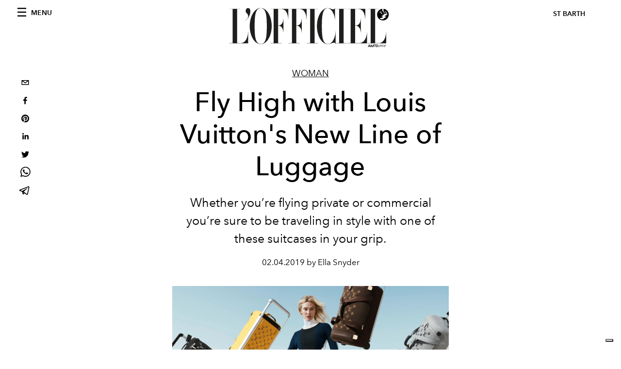

--- FILE ---
content_type: text/html; charset=utf-8
request_url: https://www.lofficielstbarth.com/_next/data/2774064a8132feed7974e27e967cec1904461f81/fr.json
body_size: 88662
content:
{"pageProps":{"preview":false,"subscription":{"enabled":false,"initialData":{"magazines":[{"id":"UwBt7plBTkCTCt07nZZKPg","externalUrl":"https://issuu.com/lofficielstbarth/docs/lofficiel_st_barth?fr=sNDA1Mjg5ODMzMzU","title":"L'Officiel St Barth New Issue Winter 2025 / Spring 2026","coverImage":{"alt":"James Perse photographed by Skylar Williams","width":5025,"height":6525,"smartTags":["clothing","t-shirt","publication","pants","adult","male","man","person","book"],"url":"https://www.datocms-assets.com/63762/1765745013-lofficieljamesperse.jpg?auto=format%2Ccompress&cs=srgb"}}],"homepage":{"id":"122444510","featuredArticleSection":[{"featuredArticle":{"id":"C4AR3j-GScq0VsEJ-NKJEw","originalPublicationDate":"2026-01-18T19:00:00-04:00","_firstPublishedAt":"2026-01-20T10:06:16-04:00","publishedAuthorName":"Jenny Mannerheim","editorName":"Jenny Mannerheim","slug":"charly-sturm","title":"Taken by Sturm ","abstract":"<p class=\"p1\">Charly Sturm grew up in front of the camera, but St Barth is where she truly comes into her own. Between ocean rituals, timeless style, and her creative role at Dr. Barbara Sturm, she reveals the island moments that ground her, inspire her, and feel most like home.</p>","category":{"id":"110631314","slug":"woman","title":"Woman"},"previewImage":{"alt":null,"smartTags":["publication","beachwear","clothing","adult","female","person","woman","footwear","high heel","shoe"],"title":"Charly Sturm, Knit dress and shoes CHANEL.","urlBig":"https://www.datocms-assets.com/63762/1768922294-img_6399.jpg?auto=format%2Ccompress&crop=focalpoint&cs=srgb&fit=crop&fp-x=0.35&fp-y=0.29&h=800&w=2560","urlMedium":"https://www.datocms-assets.com/63762/1768922294-img_6399.jpg?auto=format%2Ccompress&crop=focalpoint&cs=srgb&fit=crop&fp-x=0.35&fp-y=0.29&h=660&w=868","urlSmall":"https://www.datocms-assets.com/63762/1768922294-img_6399.jpg?auto=format%2Ccompress&crop=focalpoint&cs=srgb&fit=crop&fp-x=0.35&fp-y=0.29&h=468&w=666"},"postCover":[{}]},"relatedArticles":[{"id":"H61ZoiRRTTWVSMsSsFEyew","originalPublicationDate":null,"_firstPublishedAt":"2025-12-15T18:18:10-04:00","publishedAuthorName":"L'Officiel St Barth","editorName":"Jenny Mannerheim","slug":"fly-chic","title":"Fly Chic","abstract":"<p class=\"p1\">Why Tradewind is the ultimate way<i> </i>to reach St Barth.</p>","category":{"id":"110632044","slug":"travel","title":"Travel"},"previewImage":{"alt":null,"smartTags":["aircraft","airplane","transportation","vehicle","flight","airliner","landing","takeoff","person","jet"],"title":"flytradewind.com | @flytradewind","urlBig":"https://www.datocms-assets.com/63762/1765836802-441bb53b-2c9e-43df-b940-bfe7f14cdd23.jpg?auto=format%2Ccompress&cs=srgb&fit=crop&h=800&w=2560","urlMedium":"https://www.datocms-assets.com/63762/1765836802-441bb53b-2c9e-43df-b940-bfe7f14cdd23.jpg?auto=format%2Ccompress&cs=srgb&fit=crop&h=660&w=868","urlSmall":"https://www.datocms-assets.com/63762/1765836802-441bb53b-2c9e-43df-b940-bfe7f14cdd23.jpg?auto=format%2Ccompress&cs=srgb&fit=crop&h=468&w=666"},"postCover":[{}]},{"id":"NtDPi25HTROfgVD9xvXd4A","originalPublicationDate":"2025-12-27T17:00:00-04:00","_firstPublishedAt":"2025-12-28T10:58:26-04:00","publishedAuthorName":"L'Officiel St Barth","editorName":"L'Officiel St Barth","slug":"island-lolita","title":"Island Lolita","abstract":"<p class=\"p1\">In the golden hush of a St Barth hideaway, the new Lolita Jaca collection reveals itself &mdash; lace, sun-warmed silks, and elegant contrasts drifting through Maison Saline&rsquo;s rooms and gardens.</p>","category":{"id":"110631834","slug":"art","title":"Art"},"previewImage":{"alt":null,"smartTags":["person","chair","furniture","clothing","hat","bench","hotel","resort","outdoors","captain"],"title":"RAPHAELA Top & Renee Eyelet Cotton Pants LOLITA JACA, Necklace VINTAGE CHANEL, Baret SONIA RYKIEL VINTAGE","urlBig":"https://www.datocms-assets.com/63762/1766917560-l1_sbhg6756.jpg?auto=format%2Ccompress&cs=srgb&fit=crop&h=800&w=2560","urlMedium":"https://www.datocms-assets.com/63762/1766917560-l1_sbhg6756.jpg?auto=format%2Ccompress&cs=srgb&fit=crop&h=660&w=868","urlSmall":"https://www.datocms-assets.com/63762/1766917560-l1_sbhg6756.jpg?auto=format%2Ccompress&cs=srgb&fit=crop&h=468&w=666"},"postCover":[{}]},{"id":"aeBhbcpuR6ajOugd2GxjzA","originalPublicationDate":"2025-12-27T17:00:00-04:00","_firstPublishedAt":"2025-12-28T16:32:01-04:00","publishedAuthorName":"Jenny Mannerheim","editorName":"Jenny Mannerheim","slug":"the-yellow-top-rose","title":"The Yellow Top Rosé","abstract":"<p class=\"p1\">Inspired by the elegance and spirit of St Barth, Hayley Ferguson has built Hanikon into a wine brand that tells a rich story of family, craftsmanship, and modern innovation.</p>","category":{"id":"110631314","slug":"woman","title":"Woman"},"previewImage":{"alt":null,"smartTags":["tub","person","hot tub","couch","furniture","table","plant"],"title":"Hayley Ferguson, Photography Skylar Williams","urlBig":"https://www.datocms-assets.com/63762/1766935741-lofficiel-st-barth-11_links_sbhs1382.psd?auto=format%2Ccompress&cs=srgb&fit=crop&h=800&w=2560","urlMedium":"https://www.datocms-assets.com/63762/1766935741-lofficiel-st-barth-11_links_sbhs1382.psd?auto=format%2Ccompress&cs=srgb&fit=crop&h=660&w=868","urlSmall":"https://www.datocms-assets.com/63762/1766935741-lofficiel-st-barth-11_links_sbhs1382.psd?auto=format%2Ccompress&cs=srgb&fit=crop&h=468&w=666"},"postCover":[{}]}]}],"seo":[{"attributes":null,"content":"L'Officiel St Barth ","tag":"title"},{"attributes":{"property":"og:title","content":"L'Officiel St Barth "},"content":null,"tag":"meta"},{"attributes":{"name":"twitter:title","content":"L'Officiel St Barth "},"content":null,"tag":"meta"},{"attributes":{"name":"description","content":"L'Officiel St Barth "},"content":null,"tag":"meta"},{"attributes":{"property":"og:description","content":"L'Officiel St Barth "},"content":null,"tag":"meta"},{"attributes":{"name":"twitter:description","content":"L'Officiel St Barth "},"content":null,"tag":"meta"},{"attributes":{"property":"og:locale","content":"fr"},"content":null,"tag":"meta"},{"attributes":{"property":"og:type","content":"website"},"content":null,"tag":"meta"},{"attributes":{"property":"article:modified_time","content":"2026-01-20T16:57:56Z"},"content":null,"tag":"meta"},{"attributes":{"name":"twitter:card","content":"summary"},"content":null,"tag":"meta"}],"homepageBlocks":[{"id":"Wyjblw2YRkykgbhFhD0Ndw","sectionTitle":"","__typename":"BigArticleRecord","article":{"id":"D6YoOuBPSHWEUuz1Dknraw","originalPublicationDate":"2025-12-17T17:00:00-04:00","_firstPublishedAt":"2025-12-18T07:11:50-04:00","publishedAuthorName":"Philippe Combres","editorName":"Jenny Mannerheim","slug":"james-perse-island-essentials","title":"James Perse: Island Essentials","abstract":"<p>Sun, sea and serenity: Designer James Perse has shaped a universe of Californian luxury and brings it to St Barth. He takes a moment to share his story and his vision, telling us how he created the ultimate expressions of simplicity in his new island essentials.</p>","category":{"id":"110631861","slug":"man","title":"Man"},"previewImage":{"alt":null,"smartTags":["clothing","t-shirt","publication","pants","adult","male","man","person","book"],"title":null,"urlBig":"https://www.datocms-assets.com/63762/1766056864-lofficiel-james-perse-cover.jpg?auto=format%2Ccompress&crop=focalpoint&cs=srgb&fit=crop&fp-x=0.51&fp-y=0.31&h=800&w=2560","urlMedium":"https://www.datocms-assets.com/63762/1766056864-lofficiel-james-perse-cover.jpg?auto=format%2Ccompress&crop=focalpoint&cs=srgb&fit=crop&fp-x=0.51&fp-y=0.31&h=660&w=868","urlSmall":"https://www.datocms-assets.com/63762/1766056864-lofficiel-james-perse-cover.jpg?auto=format%2Ccompress&crop=focalpoint&cs=srgb&fit=crop&fp-x=0.51&fp-y=0.31&h=468&w=666"},"postCover":[{}]}},{"id":"WRXXrLFTSXSxlEhSKkFXrw","sectionTitle":"","__typename":"BigArticleRecord","article":{"id":"a1aO1dhITwq25HxH-KJy_Q","originalPublicationDate":"2025-12-18T17:00:00-04:00","_firstPublishedAt":"2025-12-19T17:01:23-04:00","publishedAuthorName":"L'Officiel St Barth","editorName":"L'Officiel St Barth","slug":"james-perse-minimal-horizons","title":"James Perse. Minimal Horizons","abstract":"<p><span>Set between the white sands of Flamands Beach and the sculptural lines of the iconic Jangali Villa, James Perse&rsquo;s latest collection defines a new language of timeless quiet chic&mdash;where refined ease meets effortless coastal elegance.</span></p>\n<p>&nbsp;</p>","category":{"id":"110631834","slug":"art","title":"Art"},"previewImage":{"alt":null,"smartTags":["person","photography","portrait","beach","sea","adult","male","man","female","woman"],"title":"Photography  SKYLAR WILLIAMS , Styled by ALICE HEART","urlBig":"https://www.datocms-assets.com/63762/1766140965-jp_sbh_0017-bw.jpg?auto=format%2Ccompress&cs=srgb&fit=crop&h=800&w=2560","urlMedium":"https://www.datocms-assets.com/63762/1766140965-jp_sbh_0017-bw.jpg?auto=format%2Ccompress&cs=srgb&fit=crop&h=660&w=868","urlSmall":"https://www.datocms-assets.com/63762/1766140965-jp_sbh_0017-bw.jpg?auto=format%2Ccompress&cs=srgb&fit=crop&h=468&w=666"},"postCover":[{}]}},{"id":"RNrBFKnTREmOsVwHfcHsHA","sectionTitle":"","__typename":"BigArticleRecord","article":{"id":"VWQxt9T9STiyRFnR8E_ZEw","originalPublicationDate":"2026-01-14T19:00:00-04:00","_firstPublishedAt":"2026-01-15T16:17:55-04:00","publishedAuthorName":"L'Officiel St Barth","editorName":"L'Officiel St Barth","slug":"dior-the-art-of-return","title":"Dior: The Art of Return","abstract":"<p>A newly renovated Dior boutique opens its doors in St Barth this month.&nbsp;</p>","category":{"id":"110631314","slug":"woman","title":"Woman"},"previewImage":{"alt":null,"smartTags":["dressing room","indoors","chair","furniture","home decor","person","couch","plant","rug","chandelier"],"title":"Dior St Barth, Jonathan Taylor","urlBig":"https://www.datocms-assets.com/63762/1768475845-11297_33912.jpg?auto=format%2Ccompress&cs=srgb&fit=crop&h=800&w=2560","urlMedium":"https://www.datocms-assets.com/63762/1768475845-11297_33912.jpg?auto=format%2Ccompress&cs=srgb&fit=crop&h=660&w=868","urlSmall":"https://www.datocms-assets.com/63762/1768475845-11297_33912.jpg?auto=format%2Ccompress&cs=srgb&fit=crop&h=468&w=666"},"postCover":[{}]}},{"id":"MhQoUdGST26H4khPOrl2IQ","sectionTitle":"","__typename":"BigArticleRecord","article":{"id":"LEeDxbnHSmOSx_-gg5YTXw","originalPublicationDate":"2026-01-06T19:00:00-04:00","_firstPublishedAt":"2026-01-14T12:45:25-04:00","publishedAuthorName":"Maryia Hrytchanok","editorName":"Maryia Hrytchanok","slug":"nautical-chic","title":"Nautical Chic","abstract":"<p class=\"p1\">The secret to Vilebrequin&rsquo;s longevity? <em>Joy, freedom</em>, and that unique <em>Saint-Tropez charm</em></p>","category":{"id":"110631314","slug":"woman","title":"Woman"},"previewImage":{"alt":null,"smartTags":["clothing","hat","person"],"title":"Yachting Collection: Haute Couture by the Sea. Vilebrequin","urlBig":"https://www.datocms-assets.com/63762/1767816308-lofficiel-st-barth-11_links_vbq-yachting-cruise-26-lifestyle-3.jpg?auto=format%2Ccompress&cs=srgb&fit=crop&h=800&w=2560","urlMedium":"https://www.datocms-assets.com/63762/1767816308-lofficiel-st-barth-11_links_vbq-yachting-cruise-26-lifestyle-3.jpg?auto=format%2Ccompress&cs=srgb&fit=crop&h=660&w=868","urlSmall":"https://www.datocms-assets.com/63762/1767816308-lofficiel-st-barth-11_links_vbq-yachting-cruise-26-lifestyle-3.jpg?auto=format%2Ccompress&cs=srgb&fit=crop&h=468&w=666"},"postCover":[{}]}},{"id":"RY9vZj6yS9OEU8MpVaRZdA","sectionTitle":"","__typename":"BigArticleRecord","article":{"id":"QozdyEw4RVaGJQcUi_EfZw","originalPublicationDate":"2026-01-06T19:00:00-04:00","_firstPublishedAt":"2026-01-10T15:19:52-04:00","publishedAuthorName":"PHILIPPE COMBRES ","editorName":"PHILIPPE COMBRES","slug":"sun-kissed","title":"SUN KISSED","abstract":"<p class=\"p1\">Mathias Kiss lands in St Barth: A study in <em>Reflection, Distortion &amp; quiet Precision</em>.</p>","category":{"id":"110631834","slug":"art","title":"Art"},"previewImage":{"alt":null,"smartTags":["art","modern art","lighting","floor","painting","flooring"],"title":"Thomas Lannes","urlBig":"https://www.datocms-assets.com/63762/1767820856-lofficiel-st-barth-11_links_thomaslannes1-jpg.webp?auto=format%2Ccompress&cs=srgb&fit=crop&h=800&w=2560","urlMedium":"https://www.datocms-assets.com/63762/1767820856-lofficiel-st-barth-11_links_thomaslannes1-jpg.webp?auto=format%2Ccompress&cs=srgb&fit=crop&h=660&w=868","urlSmall":"https://www.datocms-assets.com/63762/1767820856-lofficiel-st-barth-11_links_thomaslannes1-jpg.webp?auto=format%2Ccompress&cs=srgb&fit=crop&h=468&w=666"},"postCover":[{}]}},{"id":"c37NnLCRQA2CLjaZiltj_w","sectionTitle":"","__typename":"BigArticleRecord","article":{"id":"LZ_khTExSdC3NllIIN7-xQ","originalPublicationDate":null,"_firstPublishedAt":"2026-01-09T17:36:54-04:00","publishedAuthorName":"Jenny Mannerheim","editorName":"Jenny Mannerheim","slug":"madonna-the-one","title":"Madonna, The One","abstract":"<p><span>The love story between Madonna and Dolce&amp;Gabbana continues. The pop legend is the star of the Italian fashion house&rsquo;s new fragrance campaign and releases a cover of Patty Pravo&rsquo;s 1968 hit, which serves as the soundtrack to a short film directed by Mert Alas.</span></p>","category":{"id":"110631903","slug":"beauty","title":"Beauty"},"previewImage":{"alt":null,"smartTags":["person","romantic","cuddling","accessories","jewelry","ring","skin","tattoo"],"title":null,"urlBig":"https://www.datocms-assets.com/63762/1767993927-dg_ff_26_kv_couple_to_edpi_75ml_8056669925941_toph_parfum_100ml_jpg_16_9_300dpi.jpg?auto=format%2Ccompress&cs=srgb&fit=crop&h=800&w=2560","urlMedium":"https://www.datocms-assets.com/63762/1767993927-dg_ff_26_kv_couple_to_edpi_75ml_8056669925941_toph_parfum_100ml_jpg_16_9_300dpi.jpg?auto=format%2Ccompress&cs=srgb&fit=crop&h=660&w=868","urlSmall":"https://www.datocms-assets.com/63762/1767993927-dg_ff_26_kv_couple_to_edpi_75ml_8056669925941_toph_parfum_100ml_jpg_16_9_300dpi.jpg?auto=format%2Ccompress&cs=srgb&fit=crop&h=468&w=666"},"postCover":[{}]}},{"id":"IoiPo6_CTwmEfXNvByTvYw","sectionTitle":"","__typename":"BigArticleRecord","article":{"id":"HMfsN9smRxqnV6ym1_tD9w","originalPublicationDate":"2026-01-06T19:00:00-04:00","_firstPublishedAt":"2026-01-08T05:36:38-04:00","publishedAuthorName":"PHILIPPE COMBRES ","editorName":"PHILIPPE COMBRES ","slug":"a-slice-of-brooklyn","title":"A slice of Brooklyn ","abstract":"<p class=\"p1\">Brooklyn&rsquo;s <em>iconic pizzeria</em>, Lucali, opens its doors in St Barth</p>","category":{"id":"110631931","slug":"food","title":"Food"},"previewImage":{"alt":null,"smartTags":["head","person","face","biting","food","pizza","plate","bread"],"title":"Lucali St Barth, 8 rue de la France, Gustavia","urlBig":"https://www.datocms-assets.com/63762/1767808608-7.jpg?auto=format%2Ccompress&cs=srgb&fit=crop&h=800&w=2560","urlMedium":"https://www.datocms-assets.com/63762/1767808608-7.jpg?auto=format%2Ccompress&cs=srgb&fit=crop&h=660&w=868","urlSmall":"https://www.datocms-assets.com/63762/1767808608-7.jpg?auto=format%2Ccompress&cs=srgb&fit=crop&h=468&w=666"},"postCover":[{}]}},{"id":"DQoNgDkuSBGqXVuNtTLG2A","sectionTitle":"","__typename":"BigArticleRecord","article":{"id":"AwljEh85SQCks9Mk-C7gNg","originalPublicationDate":"2026-01-06T19:00:00-04:00","_firstPublishedAt":"2026-01-08T05:48:45-04:00","publishedAuthorName":"L'Officiel St Barth","editorName":"L'Officiel St Barth","slug":"whispers-on-paper","title":"Whispers on paper ","abstract":"<p class=\"p1\">Space Gallery St Barth unveils Minjung Kim&rsquo;s <em>first major survey </em>with the gallery, tracing <em>twenty years</em> <em>of transformative work </em>with <em>hanji</em> and ink. <em>A meditative dialogue</em> emerges between <em>material, gesture, and time.</em></p>","category":{"id":"110631834","slug":"art","title":"Art"},"previewImage":{"alt":null,"smartTags":["desk","table","adult","female","person","woman","pen","cup","tape","plate"],"title":"Minjung Kim","urlBig":"https://www.datocms-assets.com/63762/1767807067-ug.tiff?auto=format%2Ccompress&cs=srgb&fit=crop&h=800&w=2560","urlMedium":"https://www.datocms-assets.com/63762/1767807067-ug.tiff?auto=format%2Ccompress&cs=srgb&fit=crop&h=660&w=868","urlSmall":"https://www.datocms-assets.com/63762/1767807067-ug.tiff?auto=format%2Ccompress&cs=srgb&fit=crop&h=468&w=666"},"postCover":[{}]}},{"id":"JuWQ_SGGSuGAMh0YT-3XYg","sectionTitle":"","__typename":"BigArticleRecord","article":{"id":"aTATM5AGQX6s63g9jcyLUg","originalPublicationDate":"2026-01-06T19:00:00-04:00","_firstPublishedAt":"2026-01-07T16:42:47-04:00","publishedAuthorName":"PHILIPPE COMBRES ","editorName":"PHILIPPE COMBRES ","slug":"c-est-pres","title":"C’est Prés !","abstract":"<p class=\"p1\">At <em>La Pointe</em>, Cyril Lignac has opened a new <em>rendezvous</em> for epicureans seeking <em>glamour and escape</em>. Bar des Pr&eacute;s is where <em>French technique </em>flirts with Japanese exotica.</p>","category":{"id":"110631931","slug":"food","title":"Food"},"previewImage":{"alt":null,"smartTags":["shoe","person","pants","chair","furniture","photography","portrait","interior design","wood","sitting"],"title":"CYRIL LIGNAC, Photo by Salomé Rateau","urlBig":"https://www.datocms-assets.com/63762/1767805385-4.tiff?auto=format%2Ccompress&cs=srgb&fit=crop&h=800&w=2560","urlMedium":"https://www.datocms-assets.com/63762/1767805385-4.tiff?auto=format%2Ccompress&cs=srgb&fit=crop&h=660&w=868","urlSmall":"https://www.datocms-assets.com/63762/1767805385-4.tiff?auto=format%2Ccompress&cs=srgb&fit=crop&h=468&w=666"},"postCover":[{}]}},{"id":"TGZh4NRKTgG_Z7K7HK2FnQ","sectionTitle":"","__typename":"BigArticleRecord","article":{"id":"OL7xZDpWTTiWtS_WhOr47A","originalPublicationDate":"2026-01-04T19:00:00-04:00","_firstPublishedAt":"2026-01-05T16:13:25-04:00","publishedAuthorName":"L'Officiel St Barth","editorName":"","slug":"dogsofstbarth","title":"Dogs of St Barth","abstract":"<p class=\"p1\">Season 2: The Island&rsquo;s Furriest Stars Return. Amid the idyllic landscapes of St Barth, the island&rsquo;s four-legged icons return for another year of sunshine and mischief. From beach-loving pups to elegant harbor companions, the Dogs of St Barth capture the warmth, charm, and irresistible spirit of this tail-wagging island.</p>","category":{"id":"110631834","slug":"art","title":"Art"},"previewImage":{"alt":null,"smartTags":["canine","dog","husky","mammal","pet","tree","nature","outdoors","summer","potted plant"],"title":null,"urlBig":"https://www.datocms-assets.com/63762/1767620669-lofficiel-st-barth-11_links_024a7845.jpg?auto=format%2Ccompress&cs=srgb&fit=crop&h=800&w=2560","urlMedium":"https://www.datocms-assets.com/63762/1767620669-lofficiel-st-barth-11_links_024a7845.jpg?auto=format%2Ccompress&cs=srgb&fit=crop&h=660&w=868","urlSmall":"https://www.datocms-assets.com/63762/1767620669-lofficiel-st-barth-11_links_024a7845.jpg?auto=format%2Ccompress&cs=srgb&fit=crop&h=468&w=666"},"postCover":[{}]}},{"id":"ZqHbtyWiTv2AWaU_heiDAg","sectionTitle":"","__typename":"BigArticleRecord","article":{"id":"bMlvS5XLQHmoAwPJSfA6Vg","originalPublicationDate":"2026-01-04T19:00:00-04:00","_firstPublishedAt":"2026-01-05T15:47:15-04:00","publishedAuthorName":"L'Officiel St Barth","editorName":"","slug":"forever-blue","title":"Forever Blue","abstract":"<p class=\"p1\">Frankie Belle Stark &amp; Konoka Lulu Smith, co-founders of Dipped in Blue, are opening their first St Barth boutique.</p>","category":{"id":"110631314","slug":"woman","title":"Woman"},"previewImage":{"alt":null,"smartTags":["clothing","swimwear","rock","person","bikini","beach","nature","outdoors","shoreline","water"],"title":"Frankie Belle Stark & Konoka Lulu Smith,  co-founders of Dipped in Blue, Photography RAYCE AARONSON","urlBig":"https://www.datocms-assets.com/63762/1767616693-lofficiel-st-barth-11_links_d-2.jpg?auto=format%2Ccompress&cs=srgb&fit=crop&h=800&w=2560","urlMedium":"https://www.datocms-assets.com/63762/1767616693-lofficiel-st-barth-11_links_d-2.jpg?auto=format%2Ccompress&cs=srgb&fit=crop&h=660&w=868","urlSmall":"https://www.datocms-assets.com/63762/1767616693-lofficiel-st-barth-11_links_d-2.jpg?auto=format%2Ccompress&cs=srgb&fit=crop&h=468&w=666"},"postCover":[{}]}},{"id":"CtSf2n1RTluUOJqriOBFJg","sectionTitle":"","__typename":"BigArticleRecord","article":{"id":"ICu7LNidSgCDCIWhEyYjNQ","originalPublicationDate":"2026-01-01T19:00:00-04:00","_firstPublishedAt":"2026-01-03T09:39:27-04:00","publishedAuthorName":"L'Officiel St Barth","editorName":"L'Officiel St Barth","slug":"a-scent-carried-by-the-wind","title":"A scent carried by the wind ","abstract":"<p class=\"p1\">Oud Zarian is the latest chapter in this philosophy &mdash; an olfactory garment cut from shadows and light.</p>","category":{"id":"110631903","slug":"beauty","title":"Beauty"},"previewImage":{"alt":null,"smartTags":["bottle","cosmetics","perfume","scissors"],"title":"Oud Zarian, Creed","urlBig":"https://www.datocms-assets.com/63762/1767392636-lofficiel-st-barth-11_links_cre_holidays-2025_solo-oud-zarian_300_9x16_hd-1.jpg?auto=format%2Ccompress&cs=srgb&fit=crop&h=800&w=2560","urlMedium":"https://www.datocms-assets.com/63762/1767392636-lofficiel-st-barth-11_links_cre_holidays-2025_solo-oud-zarian_300_9x16_hd-1.jpg?auto=format%2Ccompress&cs=srgb&fit=crop&h=660&w=868","urlSmall":"https://www.datocms-assets.com/63762/1767392636-lofficiel-st-barth-11_links_cre_holidays-2025_solo-oud-zarian_300_9x16_hd-1.jpg?auto=format%2Ccompress&cs=srgb&fit=crop&h=468&w=666"},"postCover":[{}]}},{"id":"UOoDEy_2S1S8bsYTc4WR-Q","sectionTitle":"","__typename":"BigArticleRecord","article":{"id":"KqbWTutQQOW9UBIjG_v3tA","originalPublicationDate":null,"_firstPublishedAt":"2026-01-02T16:40:38-04:00","publishedAuthorName":"L'Officiel St Barth","editorName":"L'Officiel St Barth","slug":"the-surf-lodge-st-barth-new-year-event","title":"The Surf Lodge St Barth: A New Year’s Eve True to the Soul of St Barth","abstract":"<p>On December 31st, The Surf Lodge rang in the New Year 2026 in St Barth with a celebration that felt refreshingly authentic: intimate, warm, and deeply rooted in the island&rsquo;s spirit.&nbsp;</p>","category":{"id":"110631932","slug":"night","title":"Night"},"previewImage":{"alt":null,"smartTags":["person","electronics","mobile phone","phone","urban","fun","party"],"title":null,"urlBig":"https://www.datocms-assets.com/63762/1767385459-blond_ish-2.jpg?auto=format%2Ccompress&cs=srgb&fit=crop&h=800&w=2560","urlMedium":"https://www.datocms-assets.com/63762/1767385459-blond_ish-2.jpg?auto=format%2Ccompress&cs=srgb&fit=crop&h=660&w=868","urlSmall":"https://www.datocms-assets.com/63762/1767385459-blond_ish-2.jpg?auto=format%2Ccompress&cs=srgb&fit=crop&h=468&w=666"},"postCover":[{}]}},{"id":"aNRjAfpkSaOP2VrFVmtLCA","sectionTitle":"","__typename":"BigArticleRecord","article":{"id":"aeR4LP4uQnqXvGU-k62pWQ","originalPublicationDate":"2026-01-01T19:00:00-04:00","_firstPublishedAt":"2026-01-02T15:35:37-04:00","publishedAuthorName":"","editorName":"","slug":"french-light-eternal-craft","title":"French Light  Eternal Craft","abstract":"<p class=\"p1\">From Lyon to St Barth, Cesare Pompanon is the story of a family who has transformed jewelry into a signature of light, elegance, and craft.</p>","category":{"id":"110641515","slug":"jewelry","title":"Jewelry"},"previewImage":{"alt":null,"smartTags":["accessories","adult","female","person","woman","jewelry","ring"],"title":"Goldfinger Jewelry | @ CesarePompanon","urlBig":"https://www.datocms-assets.com/63762/1767379332-lofficiel-st-barth-11_links_page-gauche-article.jpg?auto=format%2Ccompress&cs=srgb&fit=crop&h=800&w=2560","urlMedium":"https://www.datocms-assets.com/63762/1767379332-lofficiel-st-barth-11_links_page-gauche-article.jpg?auto=format%2Ccompress&cs=srgb&fit=crop&h=660&w=868","urlSmall":"https://www.datocms-assets.com/63762/1767379332-lofficiel-st-barth-11_links_page-gauche-article.jpg?auto=format%2Ccompress&cs=srgb&fit=crop&h=468&w=666"},"postCover":[{}]}},{"id":"a3ZMerv_RxuBw9VjYjE3EA","sectionTitle":"","__typename":"BigArticleRecord","article":{"id":"KAWbsixZQjWLsXvZudU4Mw","originalPublicationDate":"2025-12-29T19:00:00-04:00","_firstPublishedAt":"2025-12-30T18:11:20-04:00","publishedAuthorName":"PHILIPPE COMBRES","editorName":"PHILIPPE COMBRES","slug":"the-story-of-le-ti","title":"The story of Le Ti","abstract":"<p class=\"p1\">Long before the costumes, before the champagne fountains, before the world heard whispers of a nightclub perched above the sea, there was a simple wooden house on a hill in St Barth. It belonged to Carole, a woman whose laughter could ignite a room and whose vision was larger than the island itself.</p>","category":{"id":"110631932","slug":"night","title":"Night"},"previewImage":{"alt":null,"smartTags":["head","person","face","photography","portrait","adult","male","man","necklace","smoke"],"title":"Johnny Hallyday","urlBig":"https://www.datocms-assets.com/63762/1767121489-lofficiel-st-barth-11_links-xav2307zs-gigapixel-height-4724-4094488188975px.jpg?auto=format%2Ccompress&cs=srgb&fit=crop&h=800&w=2560","urlMedium":"https://www.datocms-assets.com/63762/1767121489-lofficiel-st-barth-11_links-xav2307zs-gigapixel-height-4724-4094488188975px.jpg?auto=format%2Ccompress&cs=srgb&fit=crop&h=660&w=868","urlSmall":"https://www.datocms-assets.com/63762/1767121489-lofficiel-st-barth-11_links-xav2307zs-gigapixel-height-4724-4094488188975px.jpg?auto=format%2Ccompress&cs=srgb&fit=crop&h=468&w=666"},"postCover":[{}]}},{"id":"e3RiYfkoT9q8mpVZwxXolQ","sectionTitle":"","__typename":"BigArticleRecord","article":{"id":"Kgu_hNOJQ2uRvreonfKhJA","originalPublicationDate":"2025-12-28T19:00:00-04:00","_firstPublishedAt":"2025-12-29T08:28:38-04:00","publishedAuthorName":"L'Officiel St Barth","editorName":"L'Officiel St Barth","slug":"dive-in-colors","title":"Dive in colors","abstract":"<p class=\"p1\">Dive in, dream on, chase the sun, linger longer. Bold, botanical and unapologetically Mediterranean, Orlebar Brown&rsquo;s new collection is like laughter on the late afternoon breeze.</p>","category":{"id":"110631834","slug":"art","title":"Art"},"previewImage":{"alt":null,"smartTags":["beachwear","clothing","person","hat","swimming trunks"],"title":"Shirt MAITAN and Short BULLDOG with Petralis Print  in Night Iris, St Barth hat ORLEBAR BROWN, Photo CAMELLIA MENARD, Styled by ALICE HEART","urlBig":"https://www.datocms-assets.com/63762/1767007126-lofficiel-st-barth-11_links_024a7567.jpg?auto=format%2Ccompress&cs=srgb&fit=crop&h=800&w=2560","urlMedium":"https://www.datocms-assets.com/63762/1767007126-lofficiel-st-barth-11_links_024a7567.jpg?auto=format%2Ccompress&cs=srgb&fit=crop&h=660&w=868","urlSmall":"https://www.datocms-assets.com/63762/1767007126-lofficiel-st-barth-11_links_024a7567.jpg?auto=format%2Ccompress&cs=srgb&fit=crop&h=468&w=666"},"postCover":[{}]}},{"id":"GiyYM_TdQzKfU3pWRnTOVQ","sectionTitle":"","__typename":"BigArticleRecord","article":{"id":"aeBhbcpuR6ajOugd2GxjzA","originalPublicationDate":"2025-12-27T17:00:00-04:00","_firstPublishedAt":"2025-12-28T16:32:01-04:00","publishedAuthorName":"Jenny Mannerheim","editorName":"Jenny Mannerheim","slug":"the-yellow-top-rose","title":"The Yellow Top Rosé","abstract":"<p class=\"p1\">Inspired by the elegance and spirit of St Barth, Hayley Ferguson has built Hanikon into a wine brand that tells a rich story of family, craftsmanship, and modern innovation.</p>","category":{"id":"110631314","slug":"woman","title":"Woman"},"previewImage":{"alt":null,"smartTags":["tub","person","hot tub","couch","furniture","table","plant"],"title":"Hayley Ferguson, Photography Skylar Williams","urlBig":"https://www.datocms-assets.com/63762/1766935741-lofficiel-st-barth-11_links_sbhs1382.psd?auto=format%2Ccompress&cs=srgb&fit=crop&h=800&w=2560","urlMedium":"https://www.datocms-assets.com/63762/1766935741-lofficiel-st-barth-11_links_sbhs1382.psd?auto=format%2Ccompress&cs=srgb&fit=crop&h=660&w=868","urlSmall":"https://www.datocms-assets.com/63762/1766935741-lofficiel-st-barth-11_links_sbhs1382.psd?auto=format%2Ccompress&cs=srgb&fit=crop&h=468&w=666"},"postCover":[{}]}},{"id":"M16DnYliStKWC5SWVotEDA","sectionTitle":"","__typename":"BigArticleRecord","article":{"id":"MXIVwU6oRVSYuNTNP8c4KQ","originalPublicationDate":"2025-12-27T17:00:00-04:00","_firstPublishedAt":"2025-12-28T12:18:08-04:00","publishedAuthorName":"Jenny Mannerheim","editorName":"Jenny Mannerheim","slug":"it-s-magic","title":"It's Magic","abstract":"<p class=\"p1\">Paula Doebrich, the Polish-born former model, has taken her career from the catwalk to building a prestigious jewelry brand, Meluzza. With her latest collaboration arriving in St Barth, she finds time to tell us just how.</p>","category":{"id":"110631314","slug":"woman","title":"Woman"},"previewImage":{"alt":null,"smartTags":["person","accessories","necklace","finger","head","face","portrait","adult","male","man"],"title":"Paula Doebrich, Photography SKYLAR WILLIAMS","urlBig":"https://www.datocms-assets.com/63762/1766923415-lofficiel-st-barth-11_links_sbhg6062.jpg?auto=format%2Ccompress&cs=srgb&fit=crop&h=800&w=2560","urlMedium":"https://www.datocms-assets.com/63762/1766923415-lofficiel-st-barth-11_links_sbhg6062.jpg?auto=format%2Ccompress&cs=srgb&fit=crop&h=660&w=868","urlSmall":"https://www.datocms-assets.com/63762/1766923415-lofficiel-st-barth-11_links_sbhg6062.jpg?auto=format%2Ccompress&cs=srgb&fit=crop&h=468&w=666"},"postCover":[{}]}},{"id":"f9EEoBVDStGmpQLNI8Z-xA","sectionTitle":"","__typename":"BigArticleRecord","article":{"id":"NtDPi25HTROfgVD9xvXd4A","originalPublicationDate":"2025-12-27T17:00:00-04:00","_firstPublishedAt":"2025-12-28T10:58:26-04:00","publishedAuthorName":"L'Officiel St Barth","editorName":"L'Officiel St Barth","slug":"island-lolita","title":"Island Lolita","abstract":"<p class=\"p1\">In the golden hush of a St Barth hideaway, the new Lolita Jaca collection reveals itself &mdash; lace, sun-warmed silks, and elegant contrasts drifting through Maison Saline&rsquo;s rooms and gardens.</p>","category":{"id":"110631834","slug":"art","title":"Art"},"previewImage":{"alt":null,"smartTags":["person","chair","furniture","clothing","hat","bench","hotel","resort","outdoors","captain"],"title":"RAPHAELA Top & Renee Eyelet Cotton Pants LOLITA JACA, Necklace VINTAGE CHANEL, Baret SONIA RYKIEL VINTAGE","urlBig":"https://www.datocms-assets.com/63762/1766917560-l1_sbhg6756.jpg?auto=format%2Ccompress&cs=srgb&fit=crop&h=800&w=2560","urlMedium":"https://www.datocms-assets.com/63762/1766917560-l1_sbhg6756.jpg?auto=format%2Ccompress&cs=srgb&fit=crop&h=660&w=868","urlSmall":"https://www.datocms-assets.com/63762/1766917560-l1_sbhg6756.jpg?auto=format%2Ccompress&cs=srgb&fit=crop&h=468&w=666"},"postCover":[{}]}},{"id":"WasounJBSZaZsztFyR3GJg","sectionTitle":"","__typename":"BigArticleRecord","article":{"id":"MWvDD3CkSza09BQCLgDT-w","originalPublicationDate":null,"_firstPublishedAt":"2025-12-25T21:59:55-04:00","publishedAuthorName":"Philippe Combres","editorName":"Jenny Mannerheim","slug":"the-surf-lodge","title":"The Surf Lodge in St Barth","abstract":"<p class=\"p1\"><span class=\"s1\">S</span>urf, Sand &amp; Stars: St Barth&rsquo;s hottest night of the year. <a href=\"https://thesurflodge.com/\">The Surf Lodge</a> and <a href=\"https://www.ferragamo.com/\">Ferragamo</a> host their New Year&rsquo;s Eve celebration at Le Toiny.</p>","category":{"id":"110631932","slug":"night","title":"Night"},"previewImage":{"alt":null,"smartTags":["adult","female","person","woman","beachwear","clothing","sitting","furniture"],"title":null,"urlBig":"https://www.datocms-assets.com/63762/1766714091-uuid-796783d1-3f01-46a5-8288-99f59a378553-code-001-library-3-type-1-mode-1-loc-true-cap-true.jpeg?auto=format%2Ccompress&crop=focalpoint&cs=srgb&fit=crop&fp-x=0.83&fp-y=0.37&h=800&w=2560","urlMedium":"https://www.datocms-assets.com/63762/1766714091-uuid-796783d1-3f01-46a5-8288-99f59a378553-code-001-library-3-type-1-mode-1-loc-true-cap-true.jpeg?auto=format%2Ccompress&crop=focalpoint&cs=srgb&fit=crop&fp-x=0.83&fp-y=0.37&h=660&w=868","urlSmall":"https://www.datocms-assets.com/63762/1766714091-uuid-796783d1-3f01-46a5-8288-99f59a378553-code-001-library-3-type-1-mode-1-loc-true-cap-true.jpeg?auto=format%2Ccompress&crop=focalpoint&cs=srgb&fit=crop&fp-x=0.83&fp-y=0.37&h=468&w=666"},"postCover":[{}]}},{"id":"aQTiXCWAT1GRUjogKCRmVg","sectionTitle":"","__typename":"BigArticleRecord","article":{"id":"a1aO1dhITwq25HxH-KJy_Q","originalPublicationDate":"2025-12-18T17:00:00-04:00","_firstPublishedAt":"2025-12-19T17:01:23-04:00","publishedAuthorName":"L'Officiel St Barth","editorName":"L'Officiel St Barth","slug":"james-perse-minimal-horizons","title":"James Perse. Minimal Horizons","abstract":"<p><span>Set between the white sands of Flamands Beach and the sculptural lines of the iconic Jangali Villa, James Perse&rsquo;s latest collection defines a new language of timeless quiet chic&mdash;where refined ease meets effortless coastal elegance.</span></p>\n<p>&nbsp;</p>","category":{"id":"110631834","slug":"art","title":"Art"},"previewImage":{"alt":null,"smartTags":["person","photography","portrait","beach","sea","adult","male","man","female","woman"],"title":"Photography  SKYLAR WILLIAMS , Styled by ALICE HEART","urlBig":"https://www.datocms-assets.com/63762/1766140965-jp_sbh_0017-bw.jpg?auto=format%2Ccompress&cs=srgb&fit=crop&h=800&w=2560","urlMedium":"https://www.datocms-assets.com/63762/1766140965-jp_sbh_0017-bw.jpg?auto=format%2Ccompress&cs=srgb&fit=crop&h=660&w=868","urlSmall":"https://www.datocms-assets.com/63762/1766140965-jp_sbh_0017-bw.jpg?auto=format%2Ccompress&cs=srgb&fit=crop&h=468&w=666"},"postCover":[{}]}},{"id":"GDR-jdYlTuKRE5xTYC5UMQ","sectionTitle":"","__typename":"BigArticleRecord","article":{"id":"cIKYFqDcSleUvXRTfO05rg","originalPublicationDate":"2025-12-09T17:00:00-04:00","_firstPublishedAt":"2025-12-10T18:45:36-04:00","publishedAuthorName":"L'Officiel St Barth","editorName":"L'Officiel St Barth","slug":"island-creators","title":"ISLAND CREATORS","abstract":"<p><strong>Fashion, design, jewelry, couture and more &mdash;</strong><strong><span><br /></span></strong><strong>St Barth Tourisme and L&rsquo;Officiel St Barth present a spotlight on the island&rsquo;s creative scene.</strong></p>","category":{"id":"110631834","slug":"art","title":"Art"},"previewImage":{"alt":null,"smartTags":["clothing","hat","shirt","sun hat","beachwear","adult","female","person","woman"],"title":"CED & ROD Photo by Camellia Menard","urlBig":"https://www.datocms-assets.com/63762/1765403460-cedrodphotocamelliamenard.jpg?auto=format%2Ccompress&crop=focalpoint&cs=srgb&fit=crop&fp-x=0.45&fp-y=0.25&h=800&w=2560","urlMedium":"https://www.datocms-assets.com/63762/1765403460-cedrodphotocamelliamenard.jpg?auto=format%2Ccompress&crop=focalpoint&cs=srgb&fit=crop&fp-x=0.45&fp-y=0.25&h=660&w=868","urlSmall":"https://www.datocms-assets.com/63762/1765403460-cedrodphotocamelliamenard.jpg?auto=format%2Ccompress&crop=focalpoint&cs=srgb&fit=crop&fp-x=0.45&fp-y=0.25&h=468&w=666"},"postCover":[{}]}},{"id":"Hmy_Lfi8Q0e8YlRMS0H7jA","sectionTitle":"","__typename":"BigArticleRecord","article":{"id":"MnhtDKM4Tiaps-UGTanOpg","originalPublicationDate":"2025-10-28T02:00:00-03:00","_firstPublishedAt":"2025-11-03T05:14:56-04:00","publishedAuthorName":"JENNY MANNERHEIM","editorName":"JENNY MANNERHEIM","slug":"interview-kayleigh-ferrani-van-ruiven-founder-of-seabass","title":"Kayleigh Ferrani van Ruiven — Founder of SEABASS","abstract":"<p><text class=\"_textbox_x434h_15\" direction=\"ltr\" height=\"8.196014404296875\" lengthadjust=\"spacingAndGlyphs\" textlength=\"154.6800079345703\" x=\"72.16799926757812\" y=\"-315.8900146484375\" data-test=\"textbox\">From South Beach to St. Barths, SEABASS embodies the art</text><text class=\"_textbox_x434h_15\" direction=\"ltr\" height=\"8.196014404296875\" lengthadjust=\"spacingAndGlyphs\" textlength=\"181.63201904296875\" x=\"354.15399169921875\" y=\"-315.8900146484375\" data-test=\"textbox\"> of living beautifully under the sun.&nbsp;</text><text class=\"_textbox_x434h_15\" direction=\"ltr\" height=\"8.196014404296875\" lengthadjust=\"spacingAndGlyphs\" textlength=\"291.8639831542969\" x=\"72.16799926757812\" y=\"-302.0899963378906\" data-test=\"textbox\" id=\"highlight-tooltip-target\">Founded by Kayleigh and Barry van Ruiven, the Amsterdam</text><text class=\"_textbox_x434h_15\" direction=\"ltr\" height=\"3.084014892578125\" lengthadjust=\"spacingAndGlyphs\" textlength=\"2.9520263671875\" x=\"364.73797607421875\" y=\"-302.0899963378906\" data-test=\"textbox\">-</text><text class=\"_textbox_x434h_15\" direction=\"ltr\" height=\"8.196014404296875\" lengthadjust=\"spacingAndGlyphs\" textlength=\"146.19601440429688\" x=\"368.2660217285156\" y=\"-302.0899963378906\" data-test=\"textbox\">based brand transforms family moments</text><text class=\"_textbox_x434h_15\" direction=\"ltr\" height=\"8.196014404296875\" lengthadjust=\"spacingAndGlyphs\" textlength=\"462.7320556640625\" x=\"72.21600341796875\" y=\"-288.2900085449219\" data-test=\"textbox\"> into effortlessly elegant seaside memories. Handmade in Portugal from recycled ocean waste</text><text class=\"_textbox_x434h_15\" direction=\"ltr\" height=\"8.196014404296875\" lengthadjust=\"spacingAndGlyphs\" textlength=\"186.20401000976562\" x=\"72.2760009765625\" y=\"-274.489990234375\" data-test=\"textbox\">, each UPF50+ piece blends Med</text><text class=\"_textbox_x434h_15\" direction=\"ltr\" height=\"8.196014404296875\" lengthadjust=\"spacingAndGlyphs\" textlength=\"231.07199096679688\" x=\"258.84197998046875\" y=\"-274.489990234375\" data-test=\"textbox\">iterranean sophistication with ethical innovation</text><text class=\"_textbox_x434h_15\" direction=\"ltr\" height=\"3.131988525390625\" lengthadjust=\"spacingAndGlyphs\" textlength=\"12.204010009765625\" x=\"492.9639892578125\" y=\"-274.489990234375\" data-test=\"textbox\">&mdash;</text><text class=\"_textbox_x434h_15\" direction=\"ltr\" height=\"8.196014404296875\" lengthadjust=\"spacingAndGlyphs\" textlength=\"367.2600555419922\" x=\"72.08399963378906\" y=\"-260.69000244140625\" data-test=\"textbox\">redefining resortwear for parents and children alike. With its clean lines, sun</text><text class=\"_textbox_x434h_15\" direction=\"ltr\" height=\"3.084014892578125\" lengthadjust=\"spacingAndGlyphs\" textlength=\"2.9520263671875\" x=\"440.2179870605469\" y=\"-260.69000244140625\" data-test=\"textbox\">-</text><text class=\"_textbox_x434h_15\" direction=\"ltr\" height=\"8.196014404296875\" lengthadjust=\"spacingAndGlyphs\" textlength=\"95.60397338867188\" x=\"444.3219909667969\" y=\"-260.69000244140625\" data-test=\"textbox\">soaked palettes, and timeless</text><text class=\"_textbox_x434h_15\" direction=\"ltr\" height=\"8.195999145507812\" lengthadjust=\"spacingAndGlyphs\" textlength=\"432.5280075073242\" x=\"72.18000030517578\" y=\"-246.88999938964844\" data-test=\"textbox\"> spirit, SEABASS captures a modern vision of family life: joyful, sustainable, and forever</text><text class=\"_textbox_x434h_15\" direction=\"ltr\" height=\"8.195999145507812\" lengthadjust=\"spacingAndGlyphs\" textlength=\"57.76799774169922\" x=\"72.26399993896484\" y=\"-233.08999633789062\" data-test=\"textbox\">&nbsp;bath</text><text class=\"_textbox_x434h_15\" direction=\"ltr\" height=\"8.195999145507812\" lengthadjust=\"spacingAndGlyphs\" textlength=\"50.54399108886719\" x=\"130.52000427246094\" y=\"-233.08999633789062\" data-test=\"textbox\">ed in light.</text></p>","category":{"id":"110631314","slug":"woman","title":"Woman"},"previewImage":{"alt":null,"smartTags":["shorts","person","photography","portrait","wristwatch","beach","outdoors","sea","glasses","swimwear"],"title":"Kayleigh Ferrani van Ruiven with family","urlBig":"https://www.datocms-assets.com/63762/1761680506-founder-family-06.jpg?auto=format%2Ccompress&cs=srgb&fit=crop&h=800&w=2560","urlMedium":"https://www.datocms-assets.com/63762/1761680506-founder-family-06.jpg?auto=format%2Ccompress&cs=srgb&fit=crop&h=660&w=868","urlSmall":"https://www.datocms-assets.com/63762/1761680506-founder-family-06.jpg?auto=format%2Ccompress&cs=srgb&fit=crop&h=468&w=666"},"postCover":[{}]}},{"id":"WXG9SrtSSlaRQ9l2XfpVmA","__typename":"TwoArticleRecord","sectionTitle":"","landscapeOrientation":false,"featuredArticles":[{"id":"MZ5lWNsNRaOihImBnhuigw","originalPublicationDate":"2025-12-10T01:00:00-04:00","_firstPublishedAt":"2025-12-10T13:45:42-04:00","publishedAuthorName":"Katie Lister","editorName":"Katie Lister","slug":"art-basel-miami-beach-week-2025-the-best-exhibitions-installations-and-events","title":"Art Basel Miami Beach Week 2025 Comes To A Close: The Best Takeaways","abstract":"<div data-subtree=\"aimfl\" jscontroller=\"v48bt\" jsuid=\"w3lCGc_c\" data-complete=\"true\" data-processed=\"true\">Art Basel Miami Beach week 2025 transformed Miami into a global art nexus from December 1st to 7th, featuring a <span>myriad of fairs, exhibitions, large-scale installations and celebrity-filled events across the city.</span><span jsuid=\"w3lCGc_f\" class=\"uJ19be notranslate\" jsaction=\"rcuQ6b:&amp;w3lCGc_f|npT2md\" jscontroller=\"udAs2b\" data-wiz-uids=\"w3lCGc_f,w3lCGc_g,w3lCGc_h\" data-complete=\"true\" data-processed=\"true\"><span class=\"vKEkVd\" data-animation-atomic=\"\" data-sae=\"\"> Here were give a comprehensive recap of our best takeaways from the week.&nbsp;</span></span></div>","category":{"id":"110631834","slug":"art","title":"Art"},"previewImage":{"alt":null,"smartTags":["nature","outdoors","sky","horizon","scenery","person","sea","water","waterfront","beach"],"title":null,"urlBig":"https://www.datocms-assets.com/63762/1764821910-img_4555.jpeg?auto=format%2Ccompress&cs=srgb&fit=crop&h=800&w=2560","urlMedium":"https://www.datocms-assets.com/63762/1764821910-img_4555.jpeg?auto=format%2Ccompress&cs=srgb&fit=crop&h=660&w=868","urlSmall":"https://www.datocms-assets.com/63762/1764821910-img_4555.jpeg?auto=format%2Ccompress&cs=srgb&fit=crop&h=468&w=666"},"postCover":[{}]},{"id":"BBYfBFDNSEaSaHO16CD-bA","originalPublicationDate":"2025-12-03T01:00:00-04:00","_firstPublishedAt":"2025-12-10T13:47:52-04:00","publishedAuthorName":"Katie Lister","editorName":"Katie LIster","slug":"d-puglia-s-go-where-the-wind-takes-you-brings-a-mediterranean-breeze-to-art-basel","title":"D'Puglia's \"Go Where The Wind Takes You\" Brings A Mediterranean Breeze to Art Basel Miami","abstract":"<p class=\"p1\"><span class=\"s1\">Presenting \"Go Where The Wind Takes You\" for its second year in a row in Miami, D'Puglia's Art Basel week initiative provided a journey of art, heritage, and regeneration across Miami's most coveted cultural destinations.</span></p>","category":{"id":"110631834","slug":"art","title":"Art"},"previewImage":{"alt":null,"smartTags":["hat","people","person","adult","male","man","cup","tie","glasses","wristwatch"],"title":null,"urlBig":"https://www.datocms-assets.com/63762/1765134194-img_4610.jpeg?auto=format%2Ccompress&cs=srgb&fit=crop&h=800&w=2560","urlMedium":"https://www.datocms-assets.com/63762/1765134194-img_4610.jpeg?auto=format%2Ccompress&cs=srgb&fit=crop&h=660&w=868","urlSmall":"https://www.datocms-assets.com/63762/1765134194-img_4610.jpeg?auto=format%2Ccompress&cs=srgb&fit=crop&h=468&w=666"},"postCover":[{}]}]},{"id":"AHmST9vlQxyopLrvYuIBNw","sectionTitle":"","__typename":"BigArticleRecord","article":{"id":"afabvkSJQ76JiyFLyAt07A","originalPublicationDate":"2025-10-29T18:00:00-03:00","_firstPublishedAt":"2025-11-03T06:31:22-04:00","publishedAuthorName":" Coco Dolle","editorName":" Coco Dolle","slug":"salomon-x-theo-tagholm-a-digital-journey-of-freedom-at-the-grand-palais","title":"Salomon x Theo Tagholm: A Digital Journey of Freedom at the Grand Palais","abstract":"<p><span style=\"font-weight: 400;\">For Art Basel Paris, </span><a href=\"https://www.salomon.com/fr-fr\"><span style=\"font-weight: 400;\">Salomon</span></a><span style=\"font-weight: 400;\"> unveiled a digital installation at the Grand Palais, created in collaboration with British artist and filmmaker </span><a href=\"http://www.theotagholm.com\"><span style=\"font-weight: 400;\">Theo Tagholm</span></a><span style=\"font-weight: 400;\">.</span><span style=\"font-weight: 400;\">For Art Basel Paris, </span><a href=\"https://www.salomon.com/fr-fr\"><span style=\"font-weight: 400;\">Salomon</span></a><span style=\"font-weight: 400;\"> unveiled a digital installation at the Grand Palais, created in collaboration with British artist and filmmaker </span><a href=\"http://www.theotagholm.com\"><span style=\"font-weight: 400;\">Theo Tagholm</span></a><span style=\"font-weight: 400;\">.</span></p>","category":{"id":"110631834","slug":"art","title":"Art"},"previewImage":{"alt":null,"smartTags":["person","shop","shopping mall","people","window","indoors"],"title":null,"urlBig":"https://www.datocms-assets.com/63762/1761858663-grandpalais_01.jpg?auto=format%2Ccompress&cs=srgb&fit=crop&h=800&w=2560","urlMedium":"https://www.datocms-assets.com/63762/1761858663-grandpalais_01.jpg?auto=format%2Ccompress&cs=srgb&fit=crop&h=660&w=868","urlSmall":"https://www.datocms-assets.com/63762/1761858663-grandpalais_01.jpg?auto=format%2Ccompress&cs=srgb&fit=crop&h=468&w=666"},"postCover":[{}]}},{"id":"OISmKpnCRUOYVhm0-1GqTA","sectionTitle":"","__typename":"BigArticleRecord","article":{"id":"U_i92pTZTyOiZXIKb6oHTQ","originalPublicationDate":"2025-10-14T18:00:00-03:00","_firstPublishedAt":"2025-10-18T10:02:07-03:00","publishedAuthorName":"L'Officiel St Barth","editorName":"Maryia Hrytchanok","slug":"the-sacred-ritual-of-skin-creed-s-body-luxuries","title":"The sacred ritual of skin: Creed’s body luxuries ","abstract":"<p>In a world drowning in the tyranny of the next, Creed has unearthed the most revolutionary luxury: time.</p>","category":{"id":"110631903","slug":"beauty","title":"Beauty"},"previewImage":{"alt":null,"smartTags":["bottle","cosmetics","perfume"],"title":null,"urlBig":"https://www.datocms-assets.com/63762/1760550847-cover-image.jpg?auto=format%2Ccompress&cs=srgb&fit=crop&h=800&w=2560","urlMedium":"https://www.datocms-assets.com/63762/1760550847-cover-image.jpg?auto=format%2Ccompress&cs=srgb&fit=crop&h=660&w=868","urlSmall":"https://www.datocms-assets.com/63762/1760550847-cover-image.jpg?auto=format%2Ccompress&cs=srgb&fit=crop&h=468&w=666"},"postCover":[{}]}},{"id":"Hk5y7XqITWO97lNt-mijhg","sectionTitle":"","__typename":"BigArticleRecord","article":{"id":"Y9VtbWSLRwKpVu2ESV3tiQ","originalPublicationDate":"2025-11-13T17:00:00-04:00","_firstPublishedAt":"2025-11-17T07:29:03-04:00","publishedAuthorName":"L'Officiel St Barth","editorName":"Maryia Hrytchanok","slug":"chanelcruisecollection","title":"Chanel","abstract":"<p class=\"p1\">The CHANEL Cruise 2025/26 Collection Campaign</p>","category":{"id":"110631314","slug":"woman","title":"Woman"},"previewImage":{"alt":null,"smartTags":["accessories","handbag","sunglasses","cup","adult","female","person","woman","glasses","purse"],"title":null,"urlBig":"https://www.datocms-assets.com/63762/1763133745-cruise-2025-26-campaign_photos-by-mario-sorrenti_copyright-chanel-1.tif?auto=format%2Ccompress&cs=srgb&fit=crop&h=800&w=2560","urlMedium":"https://www.datocms-assets.com/63762/1763133745-cruise-2025-26-campaign_photos-by-mario-sorrenti_copyright-chanel-1.tif?auto=format%2Ccompress&cs=srgb&fit=crop&h=660&w=868","urlSmall":"https://www.datocms-assets.com/63762/1763133745-cruise-2025-26-campaign_photos-by-mario-sorrenti_copyright-chanel-1.tif?auto=format%2Ccompress&cs=srgb&fit=crop&h=468&w=666"},"postCover":[{}]}},{"id":"YXqZavJQRHSTOdawdERLgQ","sectionTitle":"","__typename":"BigArticleRecord","article":{"id":"afabvkSJQ76JiyFLyAt07A","originalPublicationDate":"2025-10-29T18:00:00-03:00","_firstPublishedAt":"2025-11-03T06:31:22-04:00","publishedAuthorName":" Coco Dolle","editorName":" Coco Dolle","slug":"salomon-x-theo-tagholm-a-digital-journey-of-freedom-at-the-grand-palais","title":"Salomon x Theo Tagholm: A Digital Journey of Freedom at the Grand Palais","abstract":"<p><span style=\"font-weight: 400;\">For Art Basel Paris, </span><a href=\"https://www.salomon.com/fr-fr\"><span style=\"font-weight: 400;\">Salomon</span></a><span style=\"font-weight: 400;\"> unveiled a digital installation at the Grand Palais, created in collaboration with British artist and filmmaker </span><a href=\"http://www.theotagholm.com\"><span style=\"font-weight: 400;\">Theo Tagholm</span></a><span style=\"font-weight: 400;\">.</span><span style=\"font-weight: 400;\">For Art Basel Paris, </span><a href=\"https://www.salomon.com/fr-fr\"><span style=\"font-weight: 400;\">Salomon</span></a><span style=\"font-weight: 400;\"> unveiled a digital installation at the Grand Palais, created in collaboration with British artist and filmmaker </span><a href=\"http://www.theotagholm.com\"><span style=\"font-weight: 400;\">Theo Tagholm</span></a><span style=\"font-weight: 400;\">.</span></p>","category":{"id":"110631834","slug":"art","title":"Art"},"previewImage":{"alt":null,"smartTags":["person","shop","shopping mall","people","window","indoors"],"title":null,"urlBig":"https://www.datocms-assets.com/63762/1761858663-grandpalais_01.jpg?auto=format%2Ccompress&cs=srgb&fit=crop&h=800&w=2560","urlMedium":"https://www.datocms-assets.com/63762/1761858663-grandpalais_01.jpg?auto=format%2Ccompress&cs=srgb&fit=crop&h=660&w=868","urlSmall":"https://www.datocms-assets.com/63762/1761858663-grandpalais_01.jpg?auto=format%2Ccompress&cs=srgb&fit=crop&h=468&w=666"},"postCover":[{}]}},{"id":"Eqj2pVY2QtWK3u0SR-KX5g","sectionTitle":"","__typename":"BigArticleRecord","article":{"id":"MnhtDKM4Tiaps-UGTanOpg","originalPublicationDate":"2025-10-28T02:00:00-03:00","_firstPublishedAt":"2025-11-03T05:14:56-04:00","publishedAuthorName":"JENNY MANNERHEIM","editorName":"JENNY MANNERHEIM","slug":"interview-kayleigh-ferrani-van-ruiven-founder-of-seabass","title":"Kayleigh Ferrani van Ruiven — Founder of SEABASS","abstract":"<p><text class=\"_textbox_x434h_15\" direction=\"ltr\" height=\"8.196014404296875\" lengthadjust=\"spacingAndGlyphs\" textlength=\"154.6800079345703\" x=\"72.16799926757812\" y=\"-315.8900146484375\" data-test=\"textbox\">From South Beach to St. Barths, SEABASS embodies the art</text><text class=\"_textbox_x434h_15\" direction=\"ltr\" height=\"8.196014404296875\" lengthadjust=\"spacingAndGlyphs\" textlength=\"181.63201904296875\" x=\"354.15399169921875\" y=\"-315.8900146484375\" data-test=\"textbox\"> of living beautifully under the sun.&nbsp;</text><text class=\"_textbox_x434h_15\" direction=\"ltr\" height=\"8.196014404296875\" lengthadjust=\"spacingAndGlyphs\" textlength=\"291.8639831542969\" x=\"72.16799926757812\" y=\"-302.0899963378906\" data-test=\"textbox\" id=\"highlight-tooltip-target\">Founded by Kayleigh and Barry van Ruiven, the Amsterdam</text><text class=\"_textbox_x434h_15\" direction=\"ltr\" height=\"3.084014892578125\" lengthadjust=\"spacingAndGlyphs\" textlength=\"2.9520263671875\" x=\"364.73797607421875\" y=\"-302.0899963378906\" data-test=\"textbox\">-</text><text class=\"_textbox_x434h_15\" direction=\"ltr\" height=\"8.196014404296875\" lengthadjust=\"spacingAndGlyphs\" textlength=\"146.19601440429688\" x=\"368.2660217285156\" y=\"-302.0899963378906\" data-test=\"textbox\">based brand transforms family moments</text><text class=\"_textbox_x434h_15\" direction=\"ltr\" height=\"8.196014404296875\" lengthadjust=\"spacingAndGlyphs\" textlength=\"462.7320556640625\" x=\"72.21600341796875\" y=\"-288.2900085449219\" data-test=\"textbox\"> into effortlessly elegant seaside memories. Handmade in Portugal from recycled ocean waste</text><text class=\"_textbox_x434h_15\" direction=\"ltr\" height=\"8.196014404296875\" lengthadjust=\"spacingAndGlyphs\" textlength=\"186.20401000976562\" x=\"72.2760009765625\" y=\"-274.489990234375\" data-test=\"textbox\">, each UPF50+ piece blends Med</text><text class=\"_textbox_x434h_15\" direction=\"ltr\" height=\"8.196014404296875\" lengthadjust=\"spacingAndGlyphs\" textlength=\"231.07199096679688\" x=\"258.84197998046875\" y=\"-274.489990234375\" data-test=\"textbox\">iterranean sophistication with ethical innovation</text><text class=\"_textbox_x434h_15\" direction=\"ltr\" height=\"3.131988525390625\" lengthadjust=\"spacingAndGlyphs\" textlength=\"12.204010009765625\" x=\"492.9639892578125\" y=\"-274.489990234375\" data-test=\"textbox\">&mdash;</text><text class=\"_textbox_x434h_15\" direction=\"ltr\" height=\"8.196014404296875\" lengthadjust=\"spacingAndGlyphs\" textlength=\"367.2600555419922\" x=\"72.08399963378906\" y=\"-260.69000244140625\" data-test=\"textbox\">redefining resortwear for parents and children alike. With its clean lines, sun</text><text class=\"_textbox_x434h_15\" direction=\"ltr\" height=\"3.084014892578125\" lengthadjust=\"spacingAndGlyphs\" textlength=\"2.9520263671875\" x=\"440.2179870605469\" y=\"-260.69000244140625\" data-test=\"textbox\">-</text><text class=\"_textbox_x434h_15\" direction=\"ltr\" height=\"8.196014404296875\" lengthadjust=\"spacingAndGlyphs\" textlength=\"95.60397338867188\" x=\"444.3219909667969\" y=\"-260.69000244140625\" data-test=\"textbox\">soaked palettes, and timeless</text><text class=\"_textbox_x434h_15\" direction=\"ltr\" height=\"8.195999145507812\" lengthadjust=\"spacingAndGlyphs\" textlength=\"432.5280075073242\" x=\"72.18000030517578\" y=\"-246.88999938964844\" data-test=\"textbox\"> spirit, SEABASS captures a modern vision of family life: joyful, sustainable, and forever</text><text class=\"_textbox_x434h_15\" direction=\"ltr\" height=\"8.195999145507812\" lengthadjust=\"spacingAndGlyphs\" textlength=\"57.76799774169922\" x=\"72.26399993896484\" y=\"-233.08999633789062\" data-test=\"textbox\">&nbsp;bath</text><text class=\"_textbox_x434h_15\" direction=\"ltr\" height=\"8.195999145507812\" lengthadjust=\"spacingAndGlyphs\" textlength=\"50.54399108886719\" x=\"130.52000427246094\" y=\"-233.08999633789062\" data-test=\"textbox\">ed in light.</text></p>","category":{"id":"110631314","slug":"woman","title":"Woman"},"previewImage":{"alt":null,"smartTags":["shorts","person","photography","portrait","wristwatch","beach","outdoors","sea","glasses","swimwear"],"title":"Kayleigh Ferrani van Ruiven with family","urlBig":"https://www.datocms-assets.com/63762/1761680506-founder-family-06.jpg?auto=format%2Ccompress&cs=srgb&fit=crop&h=800&w=2560","urlMedium":"https://www.datocms-assets.com/63762/1761680506-founder-family-06.jpg?auto=format%2Ccompress&cs=srgb&fit=crop&h=660&w=868","urlSmall":"https://www.datocms-assets.com/63762/1761680506-founder-family-06.jpg?auto=format%2Ccompress&cs=srgb&fit=crop&h=468&w=666"},"postCover":[{}]}},{"id":"XAQvAFeMThmMep3eL1Djkw","sectionTitle":"","__typename":"BigArticleRecord","article":{"id":"Hm1U0RD2R2WHqbXHZRa4Mg","originalPublicationDate":"2025-10-12T20:00:00-03:00","_firstPublishedAt":"2025-10-13T09:58:09-03:00","publishedAuthorName":"Maryia Hrytchanok","editorName":"Maryia Hrytchanok","slug":"chanel","title":"Chanel ","abstract":"<p class=\"p1\">A new bracelet, a new way of wearing, a new signature.</p>","category":{"id":"110631925","slug":"watches","title":"Watches"},"previewImage":{"alt":null,"smartTags":["body part","finger","hand","person","accessories","bracelet","jewelry"],"title":null,"urlBig":"https://www.datocms-assets.com/63762/1760356458-premere-galon_worn_3_rgb.png?auto=format%2Ccompress&crop=focalpoint&cs=srgb&fit=crop&fp-x=0.68&fp-y=0.3&h=800&w=2560","urlMedium":"https://www.datocms-assets.com/63762/1760356458-premere-galon_worn_3_rgb.png?auto=format%2Ccompress&crop=focalpoint&cs=srgb&fit=crop&fp-x=0.68&fp-y=0.3&h=660&w=868","urlSmall":"https://www.datocms-assets.com/63762/1760356458-premere-galon_worn_3_rgb.png?auto=format%2Ccompress&crop=focalpoint&cs=srgb&fit=crop&fp-x=0.68&fp-y=0.3&h=468&w=666"},"postCover":[{}]}},{"id":"QICj6ETxQd2m2_Kgz4fRlA","sectionTitle":"","__typename":"BigArticleRecord","article":{"id":"ah_yaumfQW6uI7ZoBoSB9Q","originalPublicationDate":"2025-10-10T19:00:00-03:00","_firstPublishedAt":"2025-10-11T12:21:39-03:00","publishedAuthorName":"Maryia Hrytchanok","editorName":"Maryia Hrytchanok","slug":"zimmermann-spring-26-paris-fashion-week","title":"Zimmermann Spring 26 Paris Fashion Week ","abstract":"<p><b>A Kindred Spirit Re‑imagined for the 70s Renaissance</b></p>\n<p><br style=\"font-weight: 400;\" /><br style=\"font-weight: 400;\" /></p>","category":{"id":"110632006","slug":"fashion-week","title":"Fashion Week"},"previewImage":{"alt":null,"smartTags":["coat","jacket","blouse","adult","female","person","woman","fashion","blazer","skirt"],"title":null,"urlBig":"https://www.datocms-assets.com/63762/1760190738-img_9852.jpeg?auto=format%2Ccompress&cs=srgb&fit=crop&h=800&w=2560","urlMedium":"https://www.datocms-assets.com/63762/1760190738-img_9852.jpeg?auto=format%2Ccompress&cs=srgb&fit=crop&h=660&w=868","urlSmall":"https://www.datocms-assets.com/63762/1760190738-img_9852.jpeg?auto=format%2Ccompress&cs=srgb&fit=crop&h=468&w=666"},"postCover":[{}]}},{"id":"A-gSxphMR2qjy_h3beCmjg","sectionTitle":"","__typename":"BigArticleRecord","article":{"id":"EPK2rrnnQgK57DvNYUKO2A","originalPublicationDate":"2024-12-15T00:00:00-04:00","_firstPublishedAt":"2025-10-27T16:49:42-03:00","publishedAuthorName":"Jenny Mannerheim","editorName":"","slug":"traveling-in-style","title":"Traveling in Style","abstract":"<p><span>Travel isn&rsquo;t just about getting from A to B, at Tradewind Aviation, it&rsquo;s about doing it with style and ease.</span></p>","category":{"id":"110631314","slug":"woman","title":"Woman"},"previewImage":{"alt":null,"smartTags":[],"title":null,"urlBig":"https://www.datocms-assets.com/63762/1761594422-fly-to-paradise.jpg?auto=format%2Ccompress&cs=srgb&fit=crop&h=800&w=2560","urlMedium":"https://www.datocms-assets.com/63762/1761594422-fly-to-paradise.jpg?auto=format%2Ccompress&cs=srgb&fit=crop&h=660&w=868","urlSmall":"https://www.datocms-assets.com/63762/1761594422-fly-to-paradise.jpg?auto=format%2Ccompress&cs=srgb&fit=crop&h=468&w=666"},"postCover":[{}]}},{"id":"PMrVzGOhQ_uuLNtjNLfhJg","sectionTitle":"","__typename":"BigArticleRecord","article":{"id":"DsbmZtQKTD2ODpfcawKIzw","originalPublicationDate":"2025-09-30T18:00:00-03:00","_firstPublishedAt":"2025-10-03T17:34:37-03:00","publishedAuthorName":"Orianna Zancanaro","editorName":"Jenny Mannerheim","slug":"versace-eternal","title":"Versace Eternal","abstract":"<p><i><span style=\"font-weight: 400;\"></span></i><span style=\"font-weight: 400;\">A stage of symbols, drama, and audacious beauty: Gianni&rsquo;s visionary legacy, Donatella&rsquo;s indomitable strength, Dario Vitale&rsquo;s vibrant reinvention.</span><i><span style=\"font-weight: 400;\"><br /></span></i></p>","category":{"id":"110632006","slug":"fashion-week","title":"Fashion Week"},"previewImage":{"alt":null,"smartTags":["villa","adult","male","man","person","plant","female","woman","pool","high heel"],"title":null,"urlBig":"https://www.datocms-assets.com/63762/1759359410-illustration-by-orianna-zancanaro-3.jpg?auto=format%2Ccompress&cs=srgb&fit=crop&h=800&w=2560","urlMedium":"https://www.datocms-assets.com/63762/1759359410-illustration-by-orianna-zancanaro-3.jpg?auto=format%2Ccompress&cs=srgb&fit=crop&h=660&w=868","urlSmall":"https://www.datocms-assets.com/63762/1759359410-illustration-by-orianna-zancanaro-3.jpg?auto=format%2Ccompress&cs=srgb&fit=crop&h=468&w=666"},"postCover":[{}]}},{"id":"AQveesyKQ1SZ6qjPuLeibQ","sectionTitle":"","__typename":"BigArticleRecord","article":{"id":"WoVqQR_JRaKfPXMt6NumEg","originalPublicationDate":"2025-09-01T20:00:00-03:00","_firstPublishedAt":"2025-09-02T16:28:50-03:00","publishedAuthorName":"Kamel Boussekaoui","editorName":"KAMEL BOUSSEKAOUI","slug":"bleu-de-chanel-l-exclusif","title":"BLEU DE CHANEL L’EXCLUSIF","abstract":"<p style=\"font-weight: 400;\"><strong>A launch that redefines the masculine horizon.</strong></p>","category":{"id":"110631861","slug":"man","title":"Man"},"previewImage":{"alt":null,"smartTags":[],"title":"BLEU DE CHANEL L’EXCLUSIF","urlBig":"https://www.datocms-assets.com/63762/1756831066-pa2024_22_0040_cmyk-3.tiff?auto=format%2Ccompress&cs=srgb&fit=crop&h=800&w=2560","urlMedium":"https://www.datocms-assets.com/63762/1756831066-pa2024_22_0040_cmyk-3.tiff?auto=format%2Ccompress&cs=srgb&fit=crop&h=660&w=868","urlSmall":"https://www.datocms-assets.com/63762/1756831066-pa2024_22_0040_cmyk-3.tiff?auto=format%2Ccompress&cs=srgb&fit=crop&h=468&w=666"},"postCover":[{}]}},{"id":"XVaAGAakSGC9Ncq6gLhmcg","__typename":"TwoArticleRecord","sectionTitle":"","landscapeOrientation":false,"featuredArticles":[{"id":"dcakqPCMSRadf-QAHJsGsw","originalPublicationDate":"2025-07-31T19:00:00-03:00","_firstPublishedAt":"2025-08-01T17:43:31-03:00","publishedAuthorName":"L'Officiel St Barth","editorName":"","slug":"summer-in-a-bottle","title":"Summer in a Bottle","abstract":"<p><span style=\"font-weight: 400;\">Soak in the spirit of summer with The House of Creed&rsquo;s seasonal fragrance collection, scents crafted to mirror the effortless beauty of the summer season.</span></p>","category":{"id":"110631903","slug":"beauty","title":"Beauty"},"previewImage":{"alt":null,"smartTags":[],"title":null,"urlBig":"https://www.datocms-assets.com/63762/1754062461-generic-3b.webp?auto=format%2Ccompress&cs=srgb&fit=crop&h=800&w=2560","urlMedium":"https://www.datocms-assets.com/63762/1754062461-generic-3b.webp?auto=format%2Ccompress&cs=srgb&fit=crop&h=660&w=868","urlSmall":"https://www.datocms-assets.com/63762/1754062461-generic-3b.webp?auto=format%2Ccompress&cs=srgb&fit=crop&h=468&w=666"},"postCover":[{}]},{"id":"QEmjoiGVSHGT6Iu7NljwTQ","originalPublicationDate":"2025-08-13T19:00:00-03:00","_firstPublishedAt":"2025-08-18T14:52:24-03:00","publishedAuthorName":"Kamel Boussekaoui","editorName":"","slug":"glow-summer-2025-how-will-you-catch-the-light","title":"Glow Summer 2025: how will you catch the light?","abstract":"<p>Products for the art of catching the light and wearing it like an invisible jewel.</p>","category":{"id":"110631903","slug":"beauty","title":"Beauty"},"previewImage":{"alt":null,"smartTags":["face","head","person","adult","female","woman","jewelry","necklace","neck","skin"],"title":null,"urlBig":"https://www.datocms-assets.com/63762/1755212872-chanel-collection-ete-2025_lifestyle.jpg?auto=format%2Ccompress&crop=focalpoint&cs=srgb&fit=crop&fp-x=0.62&fp-y=0.19&h=800&w=2560","urlMedium":"https://www.datocms-assets.com/63762/1755212872-chanel-collection-ete-2025_lifestyle.jpg?auto=format%2Ccompress&crop=focalpoint&cs=srgb&fit=crop&fp-x=0.62&fp-y=0.19&h=660&w=868","urlSmall":"https://www.datocms-assets.com/63762/1755212872-chanel-collection-ete-2025_lifestyle.jpg?auto=format%2Ccompress&crop=focalpoint&cs=srgb&fit=crop&fp-x=0.62&fp-y=0.19&h=468&w=666"},"postCover":[{}]}]},{"id":"NWkxZFeEQfGy5_iNLgX5mw","sectionTitle":"","__typename":"BigArticleRecord","article":{"id":"JDDnd2icSBibAoB-tpp7jg","originalPublicationDate":"2025-07-27T21:00:00-03:00","_firstPublishedAt":"2025-07-28T09:30:27-03:00","publishedAuthorName":"Kamel Boussekaoui","editorName":"","slug":"which-facial-spf-should-you-choose","title":"Which Facial SPF Should You Choose?","abstract":"<p>The guide to high-fashion sunscreens for your face.</p>","category":{"id":"110631903","slug":"beauty","title":"Beauty"},"previewImage":{"alt":null,"smartTags":["head","person","face","cosmetics"],"title":"DIOR SOLAR","urlBig":"https://www.datocms-assets.com/63762/1753690657-dior-solar_model_cremeprotectrice50_3700x2000.jpg?auto=format%2Ccompress&crop=focalpoint&cs=srgb&fit=crop&fp-x=0.85&fp-y=0.6&h=800&w=2560","urlMedium":"https://www.datocms-assets.com/63762/1753690657-dior-solar_model_cremeprotectrice50_3700x2000.jpg?auto=format%2Ccompress&crop=focalpoint&cs=srgb&fit=crop&fp-x=0.85&fp-y=0.6&h=660&w=868","urlSmall":"https://www.datocms-assets.com/63762/1753690657-dior-solar_model_cremeprotectrice50_3700x2000.jpg?auto=format%2Ccompress&crop=focalpoint&cs=srgb&fit=crop&fp-x=0.85&fp-y=0.6&h=468&w=666"},"postCover":[{}]}},{"id":"IfoHu35cQBmXFDbiVFslsg","sectionTitle":"","__typename":"BigArticleRecord","article":{"id":"BkSdgrJTQ3CzVkCvAUrTVA","originalPublicationDate":"2025-07-24T20:00:00-03:00","_firstPublishedAt":"2025-07-25T14:55:48-03:00","publishedAuthorName":"L'Officiel St Barth","editorName":"","slug":"party-time","title":"Party Time","abstract":"<p>The latest watchmaking creations presented this year at the Watches &amp; Wonders show in Geneva are worn as exceptional jewels, designed for night owls and style pioneers who shine after dark.</p>","category":{"id":"110631925","slug":"watches","title":"Watches"},"previewImage":{"alt":null,"smartTags":["accessories","pendant","jewelry","diamond","gemstone"],"title":"Joel Von Allmen © Hermès","urlBig":"https://www.datocms-assets.com/63762/1753454767-opening-page-347-2.jpg?auto=format%2Ccompress&cs=srgb&fit=crop&h=800&w=2560","urlMedium":"https://www.datocms-assets.com/63762/1753454767-opening-page-347-2.jpg?auto=format%2Ccompress&cs=srgb&fit=crop&h=660&w=868","urlSmall":"https://www.datocms-assets.com/63762/1753454767-opening-page-347-2.jpg?auto=format%2Ccompress&cs=srgb&fit=crop&h=468&w=666"},"postCover":[{}]}},{"id":"Nt2RWAztRD-idgqAyocA6A","sectionTitle":"","__typename":"BigArticleRecord","article":{"id":"ct7MGcKcTC6W5-MYTka0Rw","originalPublicationDate":"2025-07-17T19:00:00-03:00","_firstPublishedAt":"2025-07-21T11:50:06-03:00","publishedAuthorName":"L'Officiel St Barth","editorName":"Jenny Mannerheim","slug":"sasha-nicolik-on-style-family-and-following-your-instincts","title":"Sasha Nikolic: On Style, Family, and Following Your Instincts","abstract":"<p><span style=\"font-weight: 400;\">From launching her own swimwear line, </span><i style=\"letter-spacing: 0px;\"><span>Sasha&rsquo;s Bikinis</span></i><span style=\"font-weight: 400;\">, to staying closely involved in projects that honor her father&rsquo;s legacy, Sasha shares how intuition and authenticity continue to guide her every step of the way.</span></p>","category":{"id":"110631314","slug":"woman","title":"Woman"},"previewImage":{"alt":null,"smartTags":["adult","female","person","woman","sunbathing","clothing","swimwear","beach","sea","water"],"title":"Bikini SASHAS BIKINIS","urlBig":"https://www.datocms-assets.com/63762/1752826648-024a4391.jpeg?auto=format%2Ccompress&crop=focalpoint&cs=srgb&fit=crop&fp-x=0.72&fp-y=0.5&h=800&w=2560","urlMedium":"https://www.datocms-assets.com/63762/1752826648-024a4391.jpeg?auto=format%2Ccompress&crop=focalpoint&cs=srgb&fit=crop&fp-x=0.72&fp-y=0.5&h=660&w=868","urlSmall":"https://www.datocms-assets.com/63762/1752826648-024a4391.jpeg?auto=format%2Ccompress&crop=focalpoint&cs=srgb&fit=crop&fp-x=0.72&fp-y=0.5&h=468&w=666"},"postCover":[{}]}},{"id":"IMxzKrRYRp6kGfwygrqFvw","sectionTitle":"","__typename":"BigArticleRecord","article":{"id":"DePuDfG5Q2udbAqN_tM4AA","originalPublicationDate":"2025-07-13T19:00:00-03:00","_firstPublishedAt":"2025-07-14T13:10:49-03:00","publishedAuthorName":"","editorName":"","slug":"disco-riviera","title":"Disco Riviera","abstract":"<p>This summer, Vilebrequin brings a breeze of freedom, blending disco sparkle with natural fabrics, its an ode to sustainable elegance.</p>","category":{"id":"110631314","slug":"woman","title":"Woman"},"previewImage":{"alt":null,"smartTags":["clothing","shorts","back","person","swimwear","face","head","people","boat","summer"],"title":null,"urlBig":"https://www.datocms-assets.com/63762/1752509135-rectangle-7.png?auto=format%2Ccompress&cs=srgb&fit=crop&h=800&w=2560","urlMedium":"https://www.datocms-assets.com/63762/1752509135-rectangle-7.png?auto=format%2Ccompress&cs=srgb&fit=crop&h=660&w=868","urlSmall":"https://www.datocms-assets.com/63762/1752509135-rectangle-7.png?auto=format%2Ccompress&cs=srgb&fit=crop&h=468&w=666"},"postCover":[{}]}},{"id":"bEYhYg6SQNej7uX1t2oxpg","sectionTitle":"","__typename":"BigArticleRecord","article":{"id":"P1Wn9rqhRSWwjiL9jHG2SQ","originalPublicationDate":"2025-06-19T19:00:00-03:00","_firstPublishedAt":"2025-06-20T10:35:28-03:00","publishedAuthorName":"L'Officiel St Barth","editorName":"","slug":"tiffany-co-x-arsham-studio","title":"Tiffany & Co. x Arsham Studio","abstract":"<p><span>Daniel Arsham and Tiffany &amp; Co. collaborate to create the &ldquo;Bronze Eroded Tiffany Blue Box&rdquo;, and a new limited series that fuses the artist&rsquo;s futuristic vision with the iconic jewelry house&rsquo;s designs.</span></p>","category":{"id":"110641515","slug":"jewelry","title":"Jewelry"},"previewImage":{"alt":null,"smartTags":[],"title":"Tiffany & Co. x Arsham Studio","urlBig":"https://www.datocms-assets.com/63762/1750426218-2106_nyc_15920012_taketomo_a.webp?auto=format%2Ccompress&crop=focalpoint&cs=srgb&fit=crop&fp-x=0.45&fp-y=0.26&h=800&w=2560","urlMedium":"https://www.datocms-assets.com/63762/1750426218-2106_nyc_15920012_taketomo_a.webp?auto=format%2Ccompress&crop=focalpoint&cs=srgb&fit=crop&fp-x=0.45&fp-y=0.26&h=660&w=868","urlSmall":"https://www.datocms-assets.com/63762/1750426218-2106_nyc_15920012_taketomo_a.webp?auto=format%2Ccompress&crop=focalpoint&cs=srgb&fit=crop&fp-x=0.45&fp-y=0.26&h=468&w=666"},"postCover":[{}]}},{"id":"XPxZZyX5TwCfX10KiTzpPQ","sectionTitle":"","__typename":"BigArticleRecord","article":{"id":"WcVNKGtHTrG5LtmmJtNoKw","originalPublicationDate":"2025-06-11T19:00:00-03:00","_firstPublishedAt":"2025-06-12T10:54:33-03:00","publishedAuthorName":"L'Officiel St Barth","editorName":"","slug":"the-gift-of-creed","title":"The Gift of Creed","abstract":"<p><span>The House of Creed has brought a fresh take on their signature colognes and perfumes, just in time for Father&rsquo;s Day.</span></p>","category":{"id":"110631903","slug":"beauty","title":"Beauty"},"previewImage":{"alt":null,"smartTags":["bottle","cosmetics","perfume","alcohol","beverage","liquor"],"title":null,"urlBig":"https://www.datocms-assets.com/63762/1749736142-1.jpg?auto=format%2Ccompress&cs=srgb&fit=crop&h=800&w=2560","urlMedium":"https://www.datocms-assets.com/63762/1749736142-1.jpg?auto=format%2Ccompress&cs=srgb&fit=crop&h=660&w=868","urlSmall":"https://www.datocms-assets.com/63762/1749736142-1.jpg?auto=format%2Ccompress&cs=srgb&fit=crop&h=468&w=666"},"postCover":[{}]}},{"id":"Yq8s3M6dR4OPGj2iCQf_3w","sectionTitle":"","__typename":"BigArticleRecord","article":{"id":"bQYO2kpZSiiuBdA_HDtr-Q","originalPublicationDate":"2025-07-16T19:00:00-03:00","_firstPublishedAt":"2025-07-17T11:52:45-03:00","publishedAuthorName":"L'Officiel St Barth","editorName":"","slug":"toplipop-where-imagination-meets-elegance-in-the-world-of-childhood","title":"Toplipop: Where Imagination Meets Elegance in the World of Childhood","abstract":"<p>Luxury Experiences Crafted for Little Dreamers.</p>","category":{"id":"110631937","slug":"pop-culture","title":"Pop culture"},"previewImage":{"alt":null,"smartTags":["desk","furniture","table","clothing","hat","boy","child","male","person","pen"],"title":null,"urlBig":"https://www.datocms-assets.com/63762/1752737642-image00004.jpg?auto=format%2Ccompress&crop=focalpoint&cs=srgb&fit=crop&fp-x=0.53&fp-y=0.43&h=800&w=2560","urlMedium":"https://www.datocms-assets.com/63762/1752737642-image00004.jpg?auto=format%2Ccompress&crop=focalpoint&cs=srgb&fit=crop&fp-x=0.53&fp-y=0.43&h=660&w=868","urlSmall":"https://www.datocms-assets.com/63762/1752737642-image00004.jpg?auto=format%2Ccompress&crop=focalpoint&cs=srgb&fit=crop&fp-x=0.53&fp-y=0.43&h=468&w=666"},"postCover":[{}]}},{"id":"AkMtqd01RQCnn5avcstY9g","sectionTitle":"","__typename":"BigArticleRecord","article":{"id":"NuYpMgO8S5-OGy5rm9ffkA","originalPublicationDate":"2025-05-09T19:00:00-03:00","_firstPublishedAt":"2025-05-10T05:21:47-03:00","publishedAuthorName":"L'Officiel St Barth","editorName":"","slug":"indie-beach-x-james-perse","title":" Indie Beach x James Perse","abstract":"<p><span>This season, Indie Beach is launching a stylish new partnership with renowned Los Angeles designer James Perse, introducing a limited-edition collection that channels the easy, sun-soaked spirit of Malibu. </span></p>","category":{"id":"110632044","slug":"travel","title":"Travel"},"previewImage":{"alt":null,"smartTags":["nature","outdoors","sea","water","sea waves","sport","surfing","plant","indoors","interior design"],"title":"Indie Beach x James Perse","urlBig":"https://www.datocms-assets.com/63762/1746864955-screenshot-2025-05-09-at-11-58-59-am.jpeg?auto=format%2Ccompress&crop=focalpoint&cs=srgb&fit=crop&fp-x=0.56&fp-y=0.36&h=800&w=2560","urlMedium":"https://www.datocms-assets.com/63762/1746864955-screenshot-2025-05-09-at-11-58-59-am.jpeg?auto=format%2Ccompress&crop=focalpoint&cs=srgb&fit=crop&fp-x=0.56&fp-y=0.36&h=660&w=868","urlSmall":"https://www.datocms-assets.com/63762/1746864955-screenshot-2025-05-09-at-11-58-59-am.jpeg?auto=format%2Ccompress&crop=focalpoint&cs=srgb&fit=crop&fp-x=0.56&fp-y=0.36&h=468&w=666"},"postCover":[{}]}},{"id":"ZRu1p5GtSBues-AWQwfMRg","sectionTitle":"","__typename":"BigArticleRecord","article":{"id":"Suv6tqLyRW6vDL56sKD7jg","originalPublicationDate":"2025-05-18T19:00:00-03:00","_firstPublishedAt":"2025-05-19T04:49:04-03:00","publishedAuthorName":"Jenny Mannerheim","editorName":"","slug":"a-painter-s-fall-jason-bereswill-in-st-barth","title":"A Painter's Fall: Jason Bereswill in St Barth","abstract":"<p><span>For nearly two decades, American artist Jason Bereswill has returned to the volcanic cliffs, blinding light, and hidden myths of St Barth with an enduring fascination.&nbsp;</span></p>","category":{"id":"110631834","slug":"art","title":"Art"},"previewImage":{"alt":null,"smartTags":["art","painting","rock","adult","male","man","person","outdoors","nature","sea"],"title":"\"The Russian\" (2019), Jason Bereswill","urlBig":"https://www.datocms-assets.com/63762/1747605952-jason-bereswill_the-russian_2019.jpg?auto=format%2Ccompress&cs=srgb&fit=crop&h=800&w=2560","urlMedium":"https://www.datocms-assets.com/63762/1747605952-jason-bereswill_the-russian_2019.jpg?auto=format%2Ccompress&cs=srgb&fit=crop&h=660&w=868","urlSmall":"https://www.datocms-assets.com/63762/1747605952-jason-bereswill_the-russian_2019.jpg?auto=format%2Ccompress&cs=srgb&fit=crop&h=468&w=666"},"postCover":[{}]}},{"id":"Bf6GpKLURUyAonqnYKjHNA","sectionTitle":"","__typename":"BigArticleRecord","article":{"id":"Nlf2y1diTkSjUma6l4MN5A","originalPublicationDate":"2025-05-18T19:00:00-03:00","_firstPublishedAt":"2025-05-19T05:44:33-03:00","publishedAuthorName":"L'Officiel St Barth","editorName":"","slug":"surf-chic","title":"Surf Chic","abstract":"<p><span style=\"font-weight: 400;\">East coast hall of fame surfer and artist Tony Caramanico joins model Sofi Zotova for a sun-soaked day in St Barth, capturing the spirit of island life in a seaside shoot for Jacques Zolty, the chic fragrance and lifestyle brand born right on the island.</span></p>","category":{"id":"110631861","slug":"man","title":"Man"},"previewImage":{"alt":null,"smartTags":["nature","outdoors","sea","water","sea waves","shoe","adult","female","person","woman"],"title":"Tony wears the yellow Jacques linen top & Valmont cotton short in brown/blue  JZ print. Sofi wears the Coconut Jungle swimsuit, JACQUES ZOLTY","urlBig":"https://www.datocms-assets.com/63762/1747643154-am2a1513_hd.jpeg?auto=format%2Ccompress&crop=focalpoint&cs=srgb&fit=crop&fp-x=0.59&fp-y=0.37&h=800&w=2560","urlMedium":"https://www.datocms-assets.com/63762/1747643154-am2a1513_hd.jpeg?auto=format%2Ccompress&crop=focalpoint&cs=srgb&fit=crop&fp-x=0.59&fp-y=0.37&h=660&w=868","urlSmall":"https://www.datocms-assets.com/63762/1747643154-am2a1513_hd.jpeg?auto=format%2Ccompress&crop=focalpoint&cs=srgb&fit=crop&fp-x=0.59&fp-y=0.37&h=468&w=666"},"postCover":[{}]}},{"id":"Is_v3RKVQy2hFkeMRYcRRw","sectionTitle":"","__typename":"BigArticleRecord","article":{"id":"UHypIZKBRBSR65KfkC2REw","originalPublicationDate":"2025-03-27T20:00:00-03:00","_firstPublishedAt":"2025-03-28T14:13:03-03:00","publishedAuthorName":"Jenny Mannerheim","editorName":"","slug":"first-look-monday-swimwear-campaign","title":"A First Look at Monday Swimwear’s Latest Campaign","abstract":"<p>A<em> L&rsquo;Officiel St Barth </em>exclusive: We spoke with <a href=\"https://mondayswimwear.com/\">Monday Swimwear</a> founders Natasha Oakley and Devin Brugman about their latest collection and their stunning campaign shot in St Barth.</p>","category":{"id":"110631314","slug":"woman","title":"Woman"},"previewImage":{"alt":null,"smartTags":[],"title":null,"urlBig":"https://www.datocms-assets.com/63762/1743179363-day_1_0276.jpg?auto=format%2Ccompress&crop=focalpoint&cs=srgb&fit=crop&fp-x=0.49&fp-y=0.56&h=800&w=2560","urlMedium":"https://www.datocms-assets.com/63762/1743179363-day_1_0276.jpg?auto=format%2Ccompress&crop=focalpoint&cs=srgb&fit=crop&fp-x=0.49&fp-y=0.56&h=660&w=868","urlSmall":"https://www.datocms-assets.com/63762/1743179363-day_1_0276.jpg?auto=format%2Ccompress&crop=focalpoint&cs=srgb&fit=crop&fp-x=0.49&fp-y=0.56&h=468&w=666"},"postCover":[{}]}},{"id":"IMO14aKaQgys8nuxsLC_Uw","__typename":"TwoArticleRecord","sectionTitle":"","landscapeOrientation":false,"featuredArticles":[{"id":"MT5rnaTbQI66hVRM0KT_Tw","originalPublicationDate":"2025-04-22T19:00:00-03:00","_firstPublishedAt":"2025-04-23T10:25:08-03:00","publishedAuthorName":"L'Officiel St Barth","editorName":"","slug":"zendaya-channels-louis-vuitton-s-riviera-fashion","title":"Zendaya Channels Louis Vuitton’s Riviera Fashion","abstract":"<p><span>Louis Vuitton sets the tone for the summer ahead with its Resort 2025 campaign, a sun-drenched celebration of coastal luxury fashion modeled by Zendaya.</span></p>","category":{"id":"110631937","slug":"pop-culture","title":"Pop culture"},"previewImage":{"alt":null,"smartTags":["accessories","sunglasses","person","photography","portrait","adult","female","woman","glasses","city"],"title":"LOUIS VUITTON","urlBig":"https://www.datocms-assets.com/63762/1745414412-lv_red_drop3_sunglasses_master_sp1_rvb.jpeg?auto=format%2Ccompress&crop=focalpoint&cs=srgb&fit=crop&fp-x=0.63&fp-y=0.25&h=800&w=2560","urlMedium":"https://www.datocms-assets.com/63762/1745414412-lv_red_drop3_sunglasses_master_sp1_rvb.jpeg?auto=format%2Ccompress&crop=focalpoint&cs=srgb&fit=crop&fp-x=0.63&fp-y=0.25&h=660&w=868","urlSmall":"https://www.datocms-assets.com/63762/1745414412-lv_red_drop3_sunglasses_master_sp1_rvb.jpeg?auto=format%2Ccompress&crop=focalpoint&cs=srgb&fit=crop&fp-x=0.63&fp-y=0.25&h=468&w=666"},"postCover":[{}]},{"id":"L0M32J-ESM-1roSrK5r6-Q","originalPublicationDate":"2025-05-03T19:00:00-03:00","_firstPublishedAt":"2025-05-04T10:42:10-03:00","publishedAuthorName":"L'Officiel St Barth","editorName":"","slug":"what-to-watch-the-78th-annual-cannes-film-festival","title":"What to Watch: The 78th annual Cannes Film Festival","abstract":"<p>As the French Riviera gets ready to roll out its iconic red carpet, the 78th annual Cannes Film Festival, taking place May 13th to the 24th, is shaping up to be a dream for cinephiles and casual film lovers alike.</p>","category":{"id":"110631937","slug":"pop-culture","title":"Pop culture"},"previewImage":{"alt":null,"smartTags":["paparazzi","person","adult","male","man","clothing","footwear","shoe"],"title":"78th annual Cannes Film Festival","urlBig":"https://www.datocms-assets.com/63762/1746365757-screenshot-2025-05-04-at-10-18-28-am.png?auto=format%2Ccompress&cs=srgb&fit=crop&h=800&w=2560","urlMedium":"https://www.datocms-assets.com/63762/1746365757-screenshot-2025-05-04-at-10-18-28-am.png?auto=format%2Ccompress&cs=srgb&fit=crop&h=660&w=868","urlSmall":"https://www.datocms-assets.com/63762/1746365757-screenshot-2025-05-04-at-10-18-28-am.png?auto=format%2Ccompress&cs=srgb&fit=crop&h=468&w=666"},"postCover":[{}]}]},{"id":"V8qs8us9Q4a4iB5YseHUkw","__typename":"ThreeArticlesGalleryRecord","sectionTitle":"","background":false,"featuredArticles":[{"id":"IscYtyEBQweiIAhTgemebg","originalPublicationDate":"2025-05-04T19:00:00-03:00","_firstPublishedAt":"2025-05-05T08:52:23-03:00","publishedAuthorName":"L'Officiel St Barth","editorName":"","slug":"met-gala-2025-what-to-know-about-this-year-s-theme-and-exhibition","title":"Met Gala 2025: What to Know About This Year’s Theme and Exhibition","abstract":"<p><span>&ldquo;Tailored for You&rdquo; puts Black dandyism and self-expression at the center of fashion&rsquo;s biggest night.</span></p>","category":{"id":"110631937","slug":"pop-culture","title":"Pop culture"},"previewImage":{"alt":null,"smartTags":[],"title":"Credit: Tyler Mitchell, 2025","urlBig":"https://www.datocms-assets.com/63762/1746445718-p0l7xlpv-jpg.webp?auto=format%2Ccompress&crop=focalpoint&cs=srgb&fit=crop&fp-x=0.5&fp-y=0.19&h=800&w=2560","urlMedium":"https://www.datocms-assets.com/63762/1746445718-p0l7xlpv-jpg.webp?auto=format%2Ccompress&crop=focalpoint&cs=srgb&fit=crop&fp-x=0.5&fp-y=0.19&h=660&w=868","urlSmall":"https://www.datocms-assets.com/63762/1746445718-p0l7xlpv-jpg.webp?auto=format%2Ccompress&crop=focalpoint&cs=srgb&fit=crop&fp-x=0.5&fp-y=0.19&h=468&w=666"},"postCover":[{}]},{"id":"PnMkqcNORHCwgVnwy1JVTQ","originalPublicationDate":"2025-04-10T19:00:00-03:00","_firstPublishedAt":"2025-04-11T10:23:55-03:00","publishedAuthorName":"L'Officiel St Barth","editorName":"","slug":"rolex-datejust-light-shadow-and-luxury","title":"Rolex Datejust: Light, Shadow, and Luxury","abstract":"<p><span>Constantly innovating, Rolex has introduced an exciting new addition to the iconic Oyster Perpetual Datejust collection - the Datejust Light and Shade.</span></p>","category":{"id":"110631925","slug":"watches","title":"Watches"},"previewImage":{"alt":null,"smartTags":["wristwatch","arm","body part","person","accessories","jewelry","locket","pendant"],"title":"ROLEX","urlBig":"https://www.datocms-assets.com/63762/1744377532-new-watches-2025-datejust-31-first-red-ombre-pvd-dial-m278288rbr-0041_2501stojan_002_rvb-1.png?auto=format%2Ccompress&crop=focalpoint&cs=srgb&fit=crop&fp-x=0.5&fp-y=0.57&h=800&w=2560","urlMedium":"https://www.datocms-assets.com/63762/1744377532-new-watches-2025-datejust-31-first-red-ombre-pvd-dial-m278288rbr-0041_2501stojan_002_rvb-1.png?auto=format%2Ccompress&crop=focalpoint&cs=srgb&fit=crop&fp-x=0.5&fp-y=0.57&h=660&w=868","urlSmall":"https://www.datocms-assets.com/63762/1744377532-new-watches-2025-datejust-31-first-red-ombre-pvd-dial-m278288rbr-0041_2501stojan_002_rvb-1.png?auto=format%2Ccompress&crop=focalpoint&cs=srgb&fit=crop&fp-x=0.5&fp-y=0.57&h=468&w=666"},"postCover":[{}]},{"id":"DsD3qN_DScSqy2jofzXe0A","originalPublicationDate":"2025-04-24T19:00:00-03:00","_firstPublishedAt":"2025-04-25T10:07:44-03:00","publishedAuthorName":"L'Officiel St Barth","editorName":"","slug":"the-art-of-scent-creed-s-women-s-fragrances","title":"The Art of Scent: Creed’s Women’s Fragrances","abstract":"<p><span>The House of Creed has mastered the art of creating personal scents, fragrances that transcend trends and speak to the wearer&rsquo;s identity, memory, and emotion.</span></p>","category":{"id":"110631903","slug":"beauty","title":"Beauty"},"previewImage":{"alt":null,"smartTags":["bottle","cosmetics","perfume"],"title":null,"urlBig":"https://www.datocms-assets.com/63762/1745586181-1.jpg?auto=format%2Ccompress&cs=srgb&fit=crop&h=800&w=2560","urlMedium":"https://www.datocms-assets.com/63762/1745586181-1.jpg?auto=format%2Ccompress&cs=srgb&fit=crop&h=660&w=868","urlSmall":"https://www.datocms-assets.com/63762/1745586181-1.jpg?auto=format%2Ccompress&cs=srgb&fit=crop&h=468&w=666"},"postCover":[{}]}]},{"id":"AIV7gU4zR_qiI7upf7hwDw","__typename":"TwoArticleRecord","sectionTitle":"","landscapeOrientation":false,"featuredArticles":[{"id":"FRu6KjLhTrCIlByA826BBw","originalPublicationDate":"2025-04-16T19:00:00-03:00","_firstPublishedAt":"2025-04-17T08:06:13-03:00","publishedAuthorName":"L'Officiel St Barth","editorName":"","slug":"balenciaga-unveils-high-summer-campaign-a-vintage-daydream-reimagined","title":"Balenciaga Unveils High Summer Campaign: A Vintage Daydream Reimagined","abstract":"<p><span>Balenciaga welcomes the height of summer with a cinematic campaign, both nostalgic and contemporary in its allure.</span></p>","category":{"id":"110631937","slug":"pop-culture","title":"Pop culture"},"previewImage":{"alt":null,"smartTags":["advertisement","adult","female","person","woman","poster","handbag","glasses","coat","necklace"],"title":"Credit: Balenciaga","urlBig":"https://www.datocms-assets.com/63762/1744887744-plp_mb_high-summer_2x3_1600x2400_sunrise_to_sunset_2.jpeg?auto=format%2Ccompress&crop=focalpoint&cs=srgb&fit=crop&fp-x=0.51&fp-y=0.15&h=800&w=2560","urlMedium":"https://www.datocms-assets.com/63762/1744887744-plp_mb_high-summer_2x3_1600x2400_sunrise_to_sunset_2.jpeg?auto=format%2Ccompress&crop=focalpoint&cs=srgb&fit=crop&fp-x=0.51&fp-y=0.15&h=660&w=868","urlSmall":"https://www.datocms-assets.com/63762/1744887744-plp_mb_high-summer_2x3_1600x2400_sunrise_to_sunset_2.jpeg?auto=format%2Ccompress&crop=focalpoint&cs=srgb&fit=crop&fp-x=0.51&fp-y=0.15&h=468&w=666"},"postCover":[{}]},{"id":"E7BsOX8hRKGM-7XczPF8QQ","originalPublicationDate":"2025-04-13T19:00:00-03:00","_firstPublishedAt":"2025-04-14T12:58:02-03:00","publishedAuthorName":"L'Officiel St Barth","editorName":"","slug":"burberry-welcomes-summer","title":"Burberry Welcomes Summer","abstract":"<p><span>The British brand&rsquo;s newest campaign ushers us into the summer season.</span></p>","category":{"id":"110631937","slug":"pop-culture","title":"Pop culture"},"previewImage":{"alt":null,"smartTags":[],"title":"BURBERRY","urlBig":"https://www.datocms-assets.com/63762/1744646098-8faa044fa03161417a75acfcc64cb0fb3a-burberry-high-summer-2025-16x9-1-2x-rhorizontal-w700.webp?auto=format%2Ccompress&crop=focalpoint&cs=srgb&fit=crop&fp-x=0.67&fp-y=0.24&h=800&w=2560","urlMedium":"https://www.datocms-assets.com/63762/1744646098-8faa044fa03161417a75acfcc64cb0fb3a-burberry-high-summer-2025-16x9-1-2x-rhorizontal-w700.webp?auto=format%2Ccompress&crop=focalpoint&cs=srgb&fit=crop&fp-x=0.67&fp-y=0.24&h=660&w=868","urlSmall":"https://www.datocms-assets.com/63762/1744646098-8faa044fa03161417a75acfcc64cb0fb3a-burberry-high-summer-2025-16x9-1-2x-rhorizontal-w700.webp?auto=format%2Ccompress&crop=focalpoint&cs=srgb&fit=crop&fp-x=0.67&fp-y=0.24&h=468&w=666"},"postCover":[{}]}]},{"id":"M8Rf6nwuRHOaFVNnIk-kMg","__typename":"ThreeArticlesGalleryRecord","sectionTitle":"","background":false,"featuredArticles":[{"id":"LnKtDXJBSW6kH3b4ZybRmw","originalPublicationDate":"2025-03-08T01:00:00-04:00","_firstPublishedAt":"2025-03-08T08:18:19-04:00","publishedAuthorName":"Philippe Combres","editorName":"","slug":"anna-carolina-bassi-redefining-the-future-of-fashion-and-jewelry-from-st-barth","title":"Anna Carolina Bassi: Redefining the Future of Fashion and Jewelry from St Barth","abstract":"<p><span>Meet Anna Carolina Bassi,&nbsp; a Brazilian entrepreneur and co-founder of the Carol Bassi fashion brand, in an exclusive interview with L&rsquo;Officiel St Barth from Eden Rock - St Barths.</span></p>","category":{"id":"110641515","slug":"jewelry","title":"Jewelry"},"previewImage":{"alt":null,"smartTags":["clothing","swimwear","adult","female","person","woman","finger","jewelry","necklace","bikini"],"title":"Anna Carolina Bassi wears the Iconic floating ER chain made of  white agate with rubies and diamonds in 18k yellow gold,  JORDANA GHELER x Eden Rock - St Barths","urlBig":"https://www.datocms-assets.com/63762/1741435289-am2a2381.jpg?auto=format%2Ccompress&crop=focalpoint&cs=srgb&fit=crop&fp-x=0.52&fp-y=0.28&h=800&w=2560","urlMedium":"https://www.datocms-assets.com/63762/1741435289-am2a2381.jpg?auto=format%2Ccompress&crop=focalpoint&cs=srgb&fit=crop&fp-x=0.52&fp-y=0.28&h=660&w=868","urlSmall":"https://www.datocms-assets.com/63762/1741435289-am2a2381.jpg?auto=format%2Ccompress&crop=focalpoint&cs=srgb&fit=crop&fp-x=0.52&fp-y=0.28&h=468&w=666"},"postCover":[{}]},{"id":"InE31PslQB-RkK5A4ZxgEQ","originalPublicationDate":"2025-02-14T01:00:00-04:00","_firstPublishedAt":"2025-02-14T07:49:50-04:00","publishedAuthorName":"L'Officiel St Barth","editorName":"","slug":"a-day-on-the-beach-with-julia-rodrigo-gomez","title":"A Day on the Beach","abstract":"<p>Photographed by Gavin O&rsquo;Neill</p>","category":{"id":"110631314","slug":"woman","title":"Woman"},"previewImage":{"alt":null,"smartTags":["sunbathing","person","clothing","swimwear"],"title":"Full Look Hermès","urlBig":"https://www.datocms-assets.com/63762/1739532161-img_3085.jpeg?auto=format%2Ccompress&crop=focalpoint&cs=srgb&fit=crop&fp-x=0.74&fp-y=0.22&h=800&w=2560","urlMedium":"https://www.datocms-assets.com/63762/1739532161-img_3085.jpeg?auto=format%2Ccompress&crop=focalpoint&cs=srgb&fit=crop&fp-x=0.74&fp-y=0.22&h=660&w=868","urlSmall":"https://www.datocms-assets.com/63762/1739532161-img_3085.jpeg?auto=format%2Ccompress&crop=focalpoint&cs=srgb&fit=crop&fp-x=0.74&fp-y=0.22&h=468&w=666"},"postCover":[{}]},{"id":"LuxoIULUTnKDY8yhoEmyeQ","originalPublicationDate":"2025-03-12T20:00:00-03:00","_firstPublishedAt":"2025-03-13T10:51:16-03:00","publishedAuthorName":"Philippe Combres","editorName":"","slug":"the-island-spirit-interview","title":"The people of St Barth: Jacques Zolty ","abstract":"<p><span>Luxurious fabrics, quality materials, and a unique reverence for the island of St. Barth are all fundamental to the Jacques Zolty brand. Discover the past, present, and future of the timeless brand in an interview with Zolty himself.&nbsp;</span></p>","category":{"id":"110631861","slug":"man","title":"Man"},"previewImage":{"alt":null,"smartTags":[],"title":null,"urlBig":"https://www.datocms-assets.com/63762/1741873669-1705508344-zolty-1.webp?auto=format%2Ccompress&crop=focalpoint&cs=srgb&fit=crop&fp-x=0.61&fp-y=0.12&h=800&w=2560","urlMedium":"https://www.datocms-assets.com/63762/1741873669-1705508344-zolty-1.webp?auto=format%2Ccompress&crop=focalpoint&cs=srgb&fit=crop&fp-x=0.61&fp-y=0.12&h=660&w=868","urlSmall":"https://www.datocms-assets.com/63762/1741873669-1705508344-zolty-1.webp?auto=format%2Ccompress&crop=focalpoint&cs=srgb&fit=crop&fp-x=0.61&fp-y=0.12&h=468&w=666"},"postCover":[{}]}]},{"id":"O8GWSiu6TbuIYcR9lme8_Q","__typename":"ThreeArticlesGalleryRecord","sectionTitle":"","background":false,"featuredArticles":[{"id":"d9NPSsiMRCmmYijcyFNLig","originalPublicationDate":"2025-04-30T19:00:00-03:00","_firstPublishedAt":"2025-05-01T05:59:08-03:00","publishedAuthorName":"L'Officiel St Barth","editorName":"","slug":"where-sustainability-luxury-and-inclusivity-meet","title":"Where Sustainability, Luxury, and Inclusivity Meet","abstract":"<p>In a world where swimwear often caters to the few, Nomads Swimwear is designing for all without compromising on luxury, sustainability, or style.&nbsp;</p>","category":{"id":"110631314","slug":"woman","title":"Woman"},"previewImage":{"alt":null,"smartTags":["high heel","shoe","adult","female","person","woman","aircraft","airplane","runway","jet"],"title":"Isle one piece in Latte, NOMADS SWIMWEAR Photography by Camellia Menard ","urlBig":"https://www.datocms-assets.com/63762/1746089099-024a6243.jpeg?auto=format%2Ccompress&crop=focalpoint&cs=srgb&fit=crop&fp-x=0.51&fp-y=0.43&h=800&w=2560","urlMedium":"https://www.datocms-assets.com/63762/1746089099-024a6243.jpeg?auto=format%2Ccompress&crop=focalpoint&cs=srgb&fit=crop&fp-x=0.51&fp-y=0.43&h=660&w=868","urlSmall":"https://www.datocms-assets.com/63762/1746089099-024a6243.jpeg?auto=format%2Ccompress&crop=focalpoint&cs=srgb&fit=crop&fp-x=0.51&fp-y=0.43&h=468&w=666"},"postCover":[{}]},{"id":"DsD3qN_DScSqy2jofzXe0A","originalPublicationDate":"2025-04-24T19:00:00-03:00","_firstPublishedAt":"2025-04-25T10:07:44-03:00","publishedAuthorName":"L'Officiel St Barth","editorName":"","slug":"the-art-of-scent-creed-s-women-s-fragrances","title":"The Art of Scent: Creed’s Women’s Fragrances","abstract":"<p><span>The House of Creed has mastered the art of creating personal scents, fragrances that transcend trends and speak to the wearer&rsquo;s identity, memory, and emotion.</span></p>","category":{"id":"110631903","slug":"beauty","title":"Beauty"},"previewImage":{"alt":null,"smartTags":["bottle","cosmetics","perfume"],"title":null,"urlBig":"https://www.datocms-assets.com/63762/1745586181-1.jpg?auto=format%2Ccompress&cs=srgb&fit=crop&h=800&w=2560","urlMedium":"https://www.datocms-assets.com/63762/1745586181-1.jpg?auto=format%2Ccompress&cs=srgb&fit=crop&h=660&w=868","urlSmall":"https://www.datocms-assets.com/63762/1745586181-1.jpg?auto=format%2Ccompress&cs=srgb&fit=crop&h=468&w=666"},"postCover":[{}]},{"id":"L0M32J-ESM-1roSrK5r6-Q","originalPublicationDate":"2025-05-03T19:00:00-03:00","_firstPublishedAt":"2025-05-04T10:42:10-03:00","publishedAuthorName":"L'Officiel St Barth","editorName":"","slug":"what-to-watch-the-78th-annual-cannes-film-festival","title":"What to Watch: The 78th annual Cannes Film Festival","abstract":"<p>As the French Riviera gets ready to roll out its iconic red carpet, the 78th annual Cannes Film Festival, taking place May 13th to the 24th, is shaping up to be a dream for cinephiles and casual film lovers alike.</p>","category":{"id":"110631937","slug":"pop-culture","title":"Pop culture"},"previewImage":{"alt":null,"smartTags":["paparazzi","person","adult","male","man","clothing","footwear","shoe"],"title":"78th annual Cannes Film Festival","urlBig":"https://www.datocms-assets.com/63762/1746365757-screenshot-2025-05-04-at-10-18-28-am.png?auto=format%2Ccompress&cs=srgb&fit=crop&h=800&w=2560","urlMedium":"https://www.datocms-assets.com/63762/1746365757-screenshot-2025-05-04-at-10-18-28-am.png?auto=format%2Ccompress&cs=srgb&fit=crop&h=660&w=868","urlSmall":"https://www.datocms-assets.com/63762/1746365757-screenshot-2025-05-04-at-10-18-28-am.png?auto=format%2Ccompress&cs=srgb&fit=crop&h=468&w=666"},"postCover":[{}]}]},{"id":"PCIyHLo8SSix1sPXQWvv-Q","sectionTitle":"","__typename":"BigArticleRecord","article":{"id":"XuOPqgcmTt2E4WeD4OMKTg","originalPublicationDate":"2025-03-26T20:00:00-03:00","_firstPublishedAt":"2025-03-27T12:11:34-03:00","publishedAuthorName":"L'Officiel St Barth","editorName":"","slug":"zimmermann-makes-its-mark-on-st-barth","title":"ZIMMERMANN Makes its Mark on St Barth","abstract":"<p>ZIMMERMANN, <span style=\"font-weight: 400;\">known for its feminine silhouettes and stunning pieces, makes its mark on St Barth with an event celebrating its boutique on the island. </span></p>","category":{"id":"110631314","slug":"woman","title":"Woman"},"previewImage":{"alt":null,"smartTags":[],"title":"Karolina Karlsson, Taylor Long, Suki Mehr, Tara Nolan, Giulia Perini Natali,  Fati Lavolette, ZIMMERMANN ST BARTH","urlBig":"https://www.datocms-assets.com/63762/1743087446-zimmermann_26-03-25-theoquestel-21.jpg?auto=format%2Ccompress&crop=focalpoint&cs=srgb&fit=crop&fp-x=0.56&fp-y=0.38&h=800&w=2560","urlMedium":"https://www.datocms-assets.com/63762/1743087446-zimmermann_26-03-25-theoquestel-21.jpg?auto=format%2Ccompress&crop=focalpoint&cs=srgb&fit=crop&fp-x=0.56&fp-y=0.38&h=660&w=868","urlSmall":"https://www.datocms-assets.com/63762/1743087446-zimmermann_26-03-25-theoquestel-21.jpg?auto=format%2Ccompress&crop=focalpoint&cs=srgb&fit=crop&fp-x=0.56&fp-y=0.38&h=468&w=666"},"postCover":[{}]}},{"id":"eS9xAE3zS3ykvsUzu-ffjg","__typename":"TwoArticleRecord","sectionTitle":"","landscapeOrientation":false,"featuredArticles":[{"id":"AwAzf0xTQ3CQoTrZd-Ebag","originalPublicationDate":"2025-03-27T20:00:00-03:00","_firstPublishedAt":"2025-03-28T12:23:55-03:00","publishedAuthorName":"L'Officiel St Barth","editorName":"","slug":"st-barths-wellness-club-launches-on-the-island","title":"St Barths Wellness Club Launches on the Island","abstract":"<p><span style=\"font-weight: 400;\">This week the inaugural St Barths Wellness Club retreat event took place, bringing together wellness-minded individuals in a setting unlike any other.&nbsp;</span></p>","category":{"id":"110631937","slug":"pop-culture","title":"Pop culture"},"previewImage":{"alt":null,"smartTags":["summer","adult","female","person","woman","accessories","glasses","tree","necklace","nature"],"title":null,"urlBig":"https://www.datocms-assets.com/63762/1743174870-stbarthswellnessday_2025-theoquestel-4.jpg?auto=format%2Ccompress&cs=srgb&fit=crop&h=800&w=2560","urlMedium":"https://www.datocms-assets.com/63762/1743174870-stbarthswellnessday_2025-theoquestel-4.jpg?auto=format%2Ccompress&cs=srgb&fit=crop&h=660&w=868","urlSmall":"https://www.datocms-assets.com/63762/1743174870-stbarthswellnessday_2025-theoquestel-4.jpg?auto=format%2Ccompress&cs=srgb&fit=crop&h=468&w=666"},"postCover":[{}]},{"id":"HpbXKYirSWuVGvjLMwZtkQ","originalPublicationDate":"2025-03-10T02:00:00-03:00","_firstPublishedAt":"2025-03-17T17:06:48-03:00","publishedAuthorName":"Tara Nolan & Jenny Mannerheim","editorName":"","slug":"st-barths-wellness-club","title":"St Barths Wellness Club","abstract":"<p>The essence of authenticity, conscious living, and sustainable luxury: St Barths Wellness Club launches on the island.&nbsp;</p>","category":{"id":"110631937","slug":"pop-culture","title":"Pop culture"},"previewImage":{"alt":null,"smartTags":["land","nature","outdoors","sea","water","shoreline","coast","summer","plant","beach"],"title":null,"urlBig":"https://www.datocms-assets.com/63762/1742462393-landscape3.png?auto=format%2Ccompress&cs=srgb&fit=crop&h=800&w=2560","urlMedium":"https://www.datocms-assets.com/63762/1742462393-landscape3.png?auto=format%2Ccompress&cs=srgb&fit=crop&h=660&w=868","urlSmall":"https://www.datocms-assets.com/63762/1742462393-landscape3.png?auto=format%2Ccompress&cs=srgb&fit=crop&h=468&w=666"},"postCover":[{}]}]},{"id":"SgPVlj9qSTWuEGc-Eh_XRA","sectionTitle":"","__typename":"BigArticleRecord","article":{"id":"EPK2rrnnQgK57DvNYUKO2A","originalPublicationDate":"2024-12-15T00:00:00-04:00","_firstPublishedAt":"2025-10-27T16:49:42-03:00","publishedAuthorName":"Jenny Mannerheim","editorName":"","slug":"traveling-in-style","title":"Traveling in Style","abstract":"<p><span>Travel isn&rsquo;t just about getting from A to B, at Tradewind Aviation, it&rsquo;s about doing it with style and ease.</span></p>","category":{"id":"110631314","slug":"woman","title":"Woman"},"previewImage":{"alt":null,"smartTags":[],"title":null,"urlBig":"https://www.datocms-assets.com/63762/1761594422-fly-to-paradise.jpg?auto=format%2Ccompress&cs=srgb&fit=crop&h=800&w=2560","urlMedium":"https://www.datocms-assets.com/63762/1761594422-fly-to-paradise.jpg?auto=format%2Ccompress&cs=srgb&fit=crop&h=660&w=868","urlSmall":"https://www.datocms-assets.com/63762/1761594422-fly-to-paradise.jpg?auto=format%2Ccompress&cs=srgb&fit=crop&h=468&w=666"},"postCover":[{}]}},{"id":"AtSSIG5RQiakUy3D2XDrGw","__typename":"TwoArticleRecord","sectionTitle":"","landscapeOrientation":false,"featuredArticles":[{"id":"MhPej2rUQZSc21tKzaLgNw","originalPublicationDate":"2025-03-07T01:00:00-04:00","_firstPublishedAt":"2025-03-07T05:24:51-04:00","publishedAuthorName":"L'Officiel St Barth","editorName":"","slug":"spring-in-a-bottle","title":"Spring in a Bottle","abstract":"<p><span>Creed&rsquo;s New Fragrance Eladaria is inspired by the break of day.&nbsp;</span></p>","category":{"id":"110631903","slug":"beauty","title":"Beauty"},"previewImage":{"alt":null,"smartTags":[],"title":"Photo Credit: The House of Creed","urlBig":"https://www.datocms-assets.com/63762/1741339107-original-blog_desktop-172552.avif?auto=format%2Ccompress&cs=srgb&fit=crop&h=800&w=2560","urlMedium":"https://www.datocms-assets.com/63762/1741339107-original-blog_desktop-172552.avif?auto=format%2Ccompress&cs=srgb&fit=crop&h=660&w=868","urlSmall":"https://www.datocms-assets.com/63762/1741339107-original-blog_desktop-172552.avif?auto=format%2Ccompress&cs=srgb&fit=crop&h=468&w=666"},"postCover":[{}]},{"id":"XP5gsko2TFih-_1aMUpf_w","originalPublicationDate":"2025-03-23T20:00:00-03:00","_firstPublishedAt":"2025-03-24T07:45:30-03:00","publishedAuthorName":"Marie Hasden","editorName":"","slug":"sxm-festival-2025-vibing-in-style","title":"SXM Festival 2025: Vibing in Style ","abstract":"<p>The sun was going down when I climbed aboard the private boat waiting for me at the Gustavia harbor in St. Barth. The water, smooth as glass, reflected the last lights of the day like a shimmering runway. My destination? Saint Martin &mdash; and the iconic SXM Festival.</p>","category":{"id":"110631932","slug":"night","title":"Night"},"previewImage":{"alt":null,"smartTags":["artist: mark knight","venue: happy bay arc","concert","crowd","person","urban","adult","male","man","club","face","head"],"title":null,"urlBig":"https://www.datocms-assets.com/63762/1742812186-sxm_14-03-2025-artist-mark-knight-venue-happy-bay-arc-jamesbridlephoto_dsc_4681-enhanced-nr.jpeg?auto=format%2Ccompress&cs=srgb&fit=crop&h=800&w=2560","urlMedium":"https://www.datocms-assets.com/63762/1742812186-sxm_14-03-2025-artist-mark-knight-venue-happy-bay-arc-jamesbridlephoto_dsc_4681-enhanced-nr.jpeg?auto=format%2Ccompress&cs=srgb&fit=crop&h=660&w=868","urlSmall":"https://www.datocms-assets.com/63762/1742812186-sxm_14-03-2025-artist-mark-knight-venue-happy-bay-arc-jamesbridlephoto_dsc_4681-enhanced-nr.jpeg?auto=format%2Ccompress&cs=srgb&fit=crop&h=468&w=666"},"postCover":[{}]}]},{"id":"LJasN2YJRi6QlW0JRoKpMw","sectionTitle":"","__typename":"BigArticleRecord","article":{"id":"ELts3T5IQKmz5Kbl3x4WTw","originalPublicationDate":"2024-12-19T01:00:00-04:00","_firstPublishedAt":"2024-12-19T14:51:08-04:00","publishedAuthorName":"Skylar Williams","editorName":"","slug":"lindsey-wixson-eye-on-the-wave","title":"Lindsey Wixson: Eye On The Wave","abstract":"<div class=\"page\" title=\"Page 41\">\n<div class=\"section\">\n<div class=\"layoutArea\">\n<div class=\"column\">\n<p><span>The stunning top model Lindsey Wixson graces the cover of our ten-year anniversary issue wearing Zimmermann, captured on the wild coast of St Barth at Le Toiny.</span></p>\n</div>\n</div>\n</div>\n</div>","category":{"id":"110631314","slug":"woman","title":"Woman"},"previewImage":{"alt":null,"smartTags":["dress","publication","formal wear","evening dress","adult","female","person","woman","fashion","magazine"],"title":"Crush embellished maxi dress, Bellis chandeliers, ZIMMERMANN.","urlBig":"https://www.datocms-assets.com/63762/1734635104-lindsey-wixson-cover_final.jpg?auto=format%2Ccompress&crop=focalpoint&cs=srgb&fit=crop&fp-x=0.53&fp-y=0.28&h=800&w=2560","urlMedium":"https://www.datocms-assets.com/63762/1734635104-lindsey-wixson-cover_final.jpg?auto=format%2Ccompress&crop=focalpoint&cs=srgb&fit=crop&fp-x=0.53&fp-y=0.28&h=660&w=868","urlSmall":"https://www.datocms-assets.com/63762/1734635104-lindsey-wixson-cover_final.jpg?auto=format%2Ccompress&crop=focalpoint&cs=srgb&fit=crop&fp-x=0.53&fp-y=0.28&h=468&w=666"},"postCover":[{}]}},{"id":"UKpMtFWrQm-uLUtGpfeAdQ","__typename":"TwoArticleRecord","sectionTitle":"","landscapeOrientation":false,"featuredArticles":[{"id":"AqF2lGVwTY2I1XVIjbeyfw","originalPublicationDate":"2025-01-17T01:00:00-04:00","_firstPublishedAt":"2025-01-17T12:38:02-04:00","publishedAuthorName":"Victor Robertof","editorName":"","slug":"the-island-spirit-k","title":"The Island Spirit","abstract":"<p><span style=\"font-weight: 400;\">The spirit of St Barth meets the barefoot lifestyle brand Jacques Zolty. Timeless silhouettes and luxury pieces get caught up in our island romance.&nbsp;</span></p>","category":{"id":"110631314","slug":"woman","title":"Woman"},"previewImage":{"alt":null,"smartTags":["beachwear","clothing","adult","female","person","woman","water","waterfront"],"title":"KAYLA SHAY wears the Patri embroidered bikini in white,Valmont bermudas in white,  Alisha long striped shirt in white sand blue, JACQUES ZOLTY.","urlBig":"https://www.datocms-assets.com/63762/1737131248-2r4a8696-edit3.jpeg?auto=format%2Ccompress&crop=focalpoint&cs=srgb&fit=crop&fp-x=0.49&fp-y=0.14&h=800&w=2560","urlMedium":"https://www.datocms-assets.com/63762/1737131248-2r4a8696-edit3.jpeg?auto=format%2Ccompress&crop=focalpoint&cs=srgb&fit=crop&fp-x=0.49&fp-y=0.14&h=660&w=868","urlSmall":"https://www.datocms-assets.com/63762/1737131248-2r4a8696-edit3.jpeg?auto=format%2Ccompress&crop=focalpoint&cs=srgb&fit=crop&fp-x=0.49&fp-y=0.14&h=468&w=666"},"postCover":[{}]},{"id":"VaDJdBGeRZatvZKXDPb_gQ","originalPublicationDate":"2025-02-21T01:00:00-04:00","_firstPublishedAt":"2025-02-21T08:16:31-04:00","publishedAuthorName":"Pauline Borgogno","editorName":"","slug":"the-prada-buckle-bucket-bag-the-new-icon-this-season","title":"The Prada Buckle bucket bag: the new icon this season","abstract":"<p>The Prada Buckle bucket bag combines modernity, elegance, and practicality, establishing itself as the must-have item for the upcoming season.</p>","category":{"id":"110631314","slug":"woman","title":"Woman"},"previewImage":{"alt":null,"smartTags":[],"title":null,"urlBig":"https://www.datocms-assets.com/63762/1740139419-1739915769-pr_hol24_om_nologo_300_4x5_20.webp?auto=format%2Ccompress&crop=focalpoint&cs=srgb&fit=crop&fp-x=0.36&fp-y=0.19&h=800&w=2560","urlMedium":"https://www.datocms-assets.com/63762/1740139419-1739915769-pr_hol24_om_nologo_300_4x5_20.webp?auto=format%2Ccompress&crop=focalpoint&cs=srgb&fit=crop&fp-x=0.36&fp-y=0.19&h=660&w=868","urlSmall":"https://www.datocms-assets.com/63762/1740139419-1739915769-pr_hol24_om_nologo_300_4x5_20.webp?auto=format%2Ccompress&crop=focalpoint&cs=srgb&fit=crop&fp-x=0.36&fp-y=0.19&h=468&w=666"},"postCover":[{}]}]},{"id":"T4ZVreuzTRqWGxWxG3_z3w","__typename":"TwoArticleRecord","sectionTitle":"","landscapeOrientation":false,"featuredArticles":[{"id":"IwO8qTjqSp6A1oFOoPXUQQ","originalPublicationDate":"2025-03-03T01:00:00-04:00","_firstPublishedAt":"2025-03-03T12:26:17-04:00","publishedAuthorName":"Marie Hasden","editorName":"","slug":"sxm-festival-bohemian-pirate-meets-island-chic","title":"SXM Festival: Bohemian Pirate Meets Island Chic","abstract":"<p>In the heart of Happy Bay, an extraordinary event ignites the island&rsquo;s soul:<strong> </strong>SXM Festival.&nbsp;</p>","category":{"id":"110631932","slug":"night","title":"Night"},"previewImage":{"alt":null,"smartTags":["symbol","fireworks"],"title":"Photo credit to SXM Festival","urlBig":"https://www.datocms-assets.com/63762/1741018980-09-03-2023_happybay-geoh-photo_sxm2023-0302.jpeg?auto=format%2Ccompress&cs=srgb&fit=crop&h=800&w=2560","urlMedium":"https://www.datocms-assets.com/63762/1741018980-09-03-2023_happybay-geoh-photo_sxm2023-0302.jpeg?auto=format%2Ccompress&cs=srgb&fit=crop&h=660&w=868","urlSmall":"https://www.datocms-assets.com/63762/1741018980-09-03-2023_happybay-geoh-photo_sxm2023-0302.jpeg?auto=format%2Ccompress&cs=srgb&fit=crop&h=468&w=666"},"postCover":[{}]},{"id":"Qx0I8MncTeiYwEBURgSAug","originalPublicationDate":"2025-01-24T01:00:00-04:00","_firstPublishedAt":"2025-01-24T12:23:11-04:00","publishedAuthorName":"L'Officiel St Barth","editorName":"","slug":"romance-on-the-island","title":"Romance on the Island","abstract":"<p><span style=\"font-weight: 400;\">Indonesian artist Riz Riz Rizz&rsquo;s newest series delves into a world of passion and delight, inspired by St Barth itself.&nbsp;</span></p>","category":{"id":"110631834","slug":"art","title":"Art"},"previewImage":{"alt":null,"smartTags":["art","painting","accessories","jewelry","necklace","person","sitting"],"title":"Riz Riz Rizz, Artist Portrait by Nuke Kresna Panjaitan","urlBig":"https://www.datocms-assets.com/63762/1737734352-img_7742.jpeg?auto=format%2Ccompress&crop=focalpoint&cs=srgb&fit=crop&fp-x=0.24&fp-y=0.29&h=800&w=2560","urlMedium":"https://www.datocms-assets.com/63762/1737734352-img_7742.jpeg?auto=format%2Ccompress&crop=focalpoint&cs=srgb&fit=crop&fp-x=0.24&fp-y=0.29&h=660&w=868","urlSmall":"https://www.datocms-assets.com/63762/1737734352-img_7742.jpeg?auto=format%2Ccompress&crop=focalpoint&cs=srgb&fit=crop&fp-x=0.24&fp-y=0.29&h=468&w=666"},"postCover":[{}]}]},{"id":"aGoGnG_cRYCiaa3THuHHKw","sectionTitle":"","__typename":"BigArticleRecord","article":{"id":"DWNo3pPeTJi_mgxQafvVwQ","originalPublicationDate":"2025-02-08T01:00:00-04:00","_firstPublishedAt":"2025-02-08T15:34:57-04:00","publishedAuthorName":"Skylar Williams","editorName":"","slug":"island-beauty","title":"Island Beauty","abstract":"<div class=\"page\" title=\"Page 1\">\n<div class=\"layoutArea\">\n<div class=\"column\">\n<p><span>Sarah Snyder walks us through her daily routines, </span><span style=\"background-color: transparent; font-family: inherit; font-size: inherit; font-style: inherit; font-variant-ligatures: inherit; font-variant-caps: inherit; font-weight: inherit; letter-spacing: 0px;\">style must-haves, and life on the </span><span style=\"background-color: transparent; font-family: inherit; font-size: inherit; font-style: inherit; font-variant-ligatures: inherit; font-variant-caps: inherit; font-weight: inherit; letter-spacing: 0px;\">island.</span></p>\n</div>\n</div>\n</div>","category":{"id":"110631314","slug":"woman","title":"Woman"},"previewImage":{"alt":null,"smartTags":["beachwear","person","photography","portrait","nature","outdoors","sea","blonde","swimwear","blouse"],"title":"Blouse, pant & belt LOLITA JACA","urlBig":"https://www.datocms-assets.com/63762/1739041863-sbhg0205.jpeg?auto=format%2Ccompress&crop=focalpoint&cs=srgb&fit=crop&fp-x=0.5&fp-y=0.49&h=800&w=2560","urlMedium":"https://www.datocms-assets.com/63762/1739041863-sbhg0205.jpeg?auto=format%2Ccompress&crop=focalpoint&cs=srgb&fit=crop&fp-x=0.5&fp-y=0.49&h=660&w=868","urlSmall":"https://www.datocms-assets.com/63762/1739041863-sbhg0205.jpeg?auto=format%2Ccompress&crop=focalpoint&cs=srgb&fit=crop&fp-x=0.5&fp-y=0.49&h=468&w=666"},"postCover":[{}]}},{"id":"aJpKN8PiSfqVtE0jG8kimQ","__typename":"TwoArticleRecord","sectionTitle":"","landscapeOrientation":false,"featuredArticles":[{"id":"LVfzbW0xSFyu7AWa--LPGA","originalPublicationDate":"2025-02-11T01:00:00-04:00","_firstPublishedAt":"2025-02-11T11:00:03-04:00","publishedAuthorName":"L'Officiel St Barth","editorName":"","slug":"ripe-for-romance","title":"Ripe For Romance","abstract":"<p><span>The House of Creed offers a delightful range of sumptuous fragrances to gift this Valentine&rsquo;s Day.</span></p>","category":{"id":"110631903","slug":"beauty","title":"Beauty"},"previewImage":{"alt":null,"smartTags":["flower","petal","plant","rose","anemone"],"title":"Image courtesy of The House of Creed","urlBig":"https://www.datocms-assets.com/63762/1739285819-1.jpg?auto=format%2Ccompress&crop=focalpoint&cs=srgb&fit=crop&fp-x=0.5&fp-y=0.25&h=800&w=2560","urlMedium":"https://www.datocms-assets.com/63762/1739285819-1.jpg?auto=format%2Ccompress&crop=focalpoint&cs=srgb&fit=crop&fp-x=0.5&fp-y=0.25&h=660&w=868","urlSmall":"https://www.datocms-assets.com/63762/1739285819-1.jpg?auto=format%2Ccompress&crop=focalpoint&cs=srgb&fit=crop&fp-x=0.5&fp-y=0.25&h=468&w=666"},"postCover":[{}]},{"id":"bl1A6W5HS8yyCFnNfaDKEQ","originalPublicationDate":"2024-12-26T01:00:00-04:00","_firstPublishedAt":"2024-12-26T19:13:13-04:00","publishedAuthorName":"L'Officiel St Barth","editorName":"","slug":"diamonds-are-forever","title":"Diamonds are Forever ","abstract":"<p>Bvlgari unveils Aeterna, the most extraordinary high-end collection ever created by the Roman jeweler.</p>","category":{"id":"110641515","slug":"jewelry","title":"Jewelry"},"previewImage":{"alt":null,"smartTags":["accessories","jewelry","necklace","gemstone","locket","pendant"],"title":null,"urlBig":"https://www.datocms-assets.com/63762/1735254660-bvlgari.jpeg?auto=format%2Ccompress&cs=srgb&fit=crop&h=800&w=2560","urlMedium":"https://www.datocms-assets.com/63762/1735254660-bvlgari.jpeg?auto=format%2Ccompress&cs=srgb&fit=crop&h=660&w=868","urlSmall":"https://www.datocms-assets.com/63762/1735254660-bvlgari.jpeg?auto=format%2Ccompress&cs=srgb&fit=crop&h=468&w=666"},"postCover":[{}]}]},{"id":"drUaGF5XSsGLEFQ5SPq3aw","__typename":"TwoArticleRecord","sectionTitle":"","landscapeOrientation":false,"featuredArticles":[{"id":"bZ7dvgqaR4iQsDHwFWe-4g","originalPublicationDate":"2025-01-30T01:00:00-04:00","_firstPublishedAt":"2025-01-30T11:16:26-04:00","publishedAuthorName":"L'Officiel St Barth","editorName":"","slug":"ulyssia-event-st-barths","title":"ULYSSIA unveils its luxury vision","abstract":"<p><span style=\"font-weight: 400;\">ULYSSIA made its highly anticipated debut in St Barth with an exclusive event announcing its mission. </span></p>","category":{"id":"110631932","slug":"night","title":"Night"},"previewImage":{"alt":null,"smartTags":["building","hotel","resort","lighting","candle","night","outdoors","summer","plant","tree"],"title":null,"urlBig":"https://www.datocms-assets.com/63762/1738249887-lmh_ulyssia_stbarths_1.jpeg?auto=format%2Ccompress&crop=focalpoint&cs=srgb&fit=crop&fp-x=0.56&fp-y=0.58&h=800&w=2560","urlMedium":"https://www.datocms-assets.com/63762/1738249887-lmh_ulyssia_stbarths_1.jpeg?auto=format%2Ccompress&crop=focalpoint&cs=srgb&fit=crop&fp-x=0.56&fp-y=0.58&h=660&w=868","urlSmall":"https://www.datocms-assets.com/63762/1738249887-lmh_ulyssia_stbarths_1.jpeg?auto=format%2Ccompress&crop=focalpoint&cs=srgb&fit=crop&fp-x=0.56&fp-y=0.58&h=468&w=666"},"postCover":[{}]},{"id":"P0xpRDLJQDqtDsADrxXGBA","originalPublicationDate":"2024-12-26T01:00:00-04:00","_firstPublishedAt":"2024-12-26T17:25:23-04:00","publishedAuthorName":"Philippe Combres","editorName":"","slug":"the-ocean-s-ultimate-haven","title":"The Ocean's Ultimate Haven","abstract":"<p><span style=\"font-weight: 400;\">From a team of experts in the maritime and hospitality industries comes an extraordinary new endeavour: Ulyssia, a first-of-its-kind residential yacht &ndash; founded by Frank Binder &ndash; offering the opportunity to discover new horizons and unlock fresh perspectives. </span></p>","category":{"id":"110632044","slug":"travel","title":"Travel"},"previewImage":{"alt":null,"smartTags":["transportation","vehicle","yacht","boat","ship","cruise ship"],"title":null,"urlBig":"https://www.datocms-assets.com/63762/1735247762-heroshot1-1.png?auto=format%2Ccompress&cs=srgb&fit=crop&h=800&w=2560","urlMedium":"https://www.datocms-assets.com/63762/1735247762-heroshot1-1.png?auto=format%2Ccompress&cs=srgb&fit=crop&h=660&w=868","urlSmall":"https://www.datocms-assets.com/63762/1735247762-heroshot1-1.png?auto=format%2Ccompress&cs=srgb&fit=crop&h=468&w=666"},"postCover":[{}]}]},{"id":"XwEAVITfRb-0o7SoP8U4Qw","sectionTitle":"","__typename":"BigArticleRecord","article":{"id":"JRSU0mMaTKe7HzhKT4-Fng","originalPublicationDate":"2025-01-30T01:00:00-04:00","_firstPublishedAt":"2025-01-30T13:14:08-04:00","publishedAuthorName":"Philippe Combres","editorName":"","slug":"st-barth-is-a-jewel","title":"St Barth is a Jewel","abstract":"<div class=\"page\" title=\"Page 1\">\n<div class=\"layoutArea\">\n<div class=\"column\">\n<p><span>The </span><span>story </span><span>of Jordana Gheler and her </span><span>meeting </span><span>with Donata Meirelles. </span></p>\n</div>\n</div>\n</div>","category":{"id":"110641515","slug":"jewelry","title":"Jewelry"},"previewImage":{"alt":null,"smartTags":["accessories","sunglasses","face","head","photography","portrait","necklace","bracelet","tree","glasses"],"title":"Donata Meirelles is wearing Iguana necklace, earrings and bracelet in Yellow Gold, and Emerald, JORDANA GHELER","urlBig":"https://www.datocms-assets.com/63762/1738255809-lowdef_jordana_gheler_jewellery15590_ret_maquette.jpeg?auto=format%2Ccompress&crop=focalpoint&cs=srgb&fit=crop&fp-x=0.46&fp-y=0.45&h=800&w=2560","urlMedium":"https://www.datocms-assets.com/63762/1738255809-lowdef_jordana_gheler_jewellery15590_ret_maquette.jpeg?auto=format%2Ccompress&crop=focalpoint&cs=srgb&fit=crop&fp-x=0.46&fp-y=0.45&h=660&w=868","urlSmall":"https://www.datocms-assets.com/63762/1738255809-lowdef_jordana_gheler_jewellery15590_ret_maquette.jpeg?auto=format%2Ccompress&crop=focalpoint&cs=srgb&fit=crop&fp-x=0.46&fp-y=0.45&h=468&w=666"},"postCover":[{}]}},{"id":"G8cbaDCETre6zjmnxT1CpA","__typename":"TwoArticleRecord","sectionTitle":"","landscapeOrientation":true,"featuredArticles":[{"id":"Sjd7lzBoSQ-F0LeD00qvHw","originalPublicationDate":"2025-01-25T01:00:00-04:00","_firstPublishedAt":"2025-01-26T13:08:21-04:00","publishedAuthorName":"Jenny Mannerheim","editorName":"","slug":"the-world-of-gaia","title":"The World of Gaia","abstract":"<p><span style=\"font-weight: 400;\">As Jasmin Larian&rsquo;s Cult Gaia brand reaches further round Mother Earth, we discuss chaos, the divine feminine &amp; how her designs sculpt her desires. </span></p>","category":{"id":"110631314","slug":"woman","title":"Woman"},"previewImage":{"alt":null,"smartTags":["blouse","clothing","adult","female","person","woman","dress","face","formal wear","portrait"],"title":"JASMIN LARIAN","urlBig":"https://www.datocms-assets.com/63762/1737856561-who-what-wear-podcast-jasmin-larian-hekmat-311162-1702315121331-square.jpg?auto=format%2Ccompress&crop=focalpoint&cs=srgb&fit=crop&fp-x=0.56&fp-y=0.17&h=800&w=2560","urlMedium":"https://www.datocms-assets.com/63762/1737856561-who-what-wear-podcast-jasmin-larian-hekmat-311162-1702315121331-square.jpg?auto=format%2Ccompress&crop=focalpoint&cs=srgb&fit=crop&fp-x=0.56&fp-y=0.17&h=660&w=868","urlSmall":"https://www.datocms-assets.com/63762/1737856561-who-what-wear-podcast-jasmin-larian-hekmat-311162-1702315121331-square.jpg?auto=format%2Ccompress&crop=focalpoint&cs=srgb&fit=crop&fp-x=0.56&fp-y=0.17&h=468&w=666"},"postCover":[{}]},{"id":"P5PaxoyHRpqiGoGRL8_pwA","originalPublicationDate":"2025-01-24T01:00:00-04:00","_firstPublishedAt":"2025-01-25T11:22:41-04:00","publishedAuthorName":"Philippe Combres ","editorName":"","slug":"hot-batik","title":"Hot Batik","abstract":"<p><span style=\"font-weight: 400;\">The home-grown designer Alexandra Tursi is bringing island-inspired styles to life and redefining modern fashion with her creative touch.</span></p>","category":{"id":"110631834","slug":"art","title":"Art"},"previewImage":{"alt":null,"smartTags":["clothing","dress","adult","female","person","woman","dog","mammal","pet","fashion"],"title":"Photo credit Emily Lab","urlBig":"https://www.datocms-assets.com/63762/1737764023-img_1964-1.jpg?auto=format%2Ccompress&crop=focalpoint&cs=srgb&fit=crop&fp-x=0.58&fp-y=0.2&h=800&w=2560","urlMedium":"https://www.datocms-assets.com/63762/1737764023-img_1964-1.jpg?auto=format%2Ccompress&crop=focalpoint&cs=srgb&fit=crop&fp-x=0.58&fp-y=0.2&h=660&w=868","urlSmall":"https://www.datocms-assets.com/63762/1737764023-img_1964-1.jpg?auto=format%2Ccompress&crop=focalpoint&cs=srgb&fit=crop&fp-x=0.58&fp-y=0.2&h=468&w=666"},"postCover":[{}]}]},{"id":"a7q3OcxXSQa3CJEPI3-DcQ","__typename":"TwoArticleRecord","sectionTitle":"","landscapeOrientation":true,"featuredArticles":[{"id":"NJ6hvdJ5TYSrm4IL-tkWOw","originalPublicationDate":"2024-12-26T01:00:00-04:00","_firstPublishedAt":"2024-12-27T11:10:42-04:00","publishedAuthorName":"Jenny Mannerheim","editorName":"","slug":"bohemian-chic-lj","title":"Bohemian Chic","abstract":"<p>Faby Jaca, founder of Lolita Jaca, on her collection - where timeless elegance meets bohemian sophistication, and every piece tells a story.&nbsp;</p>","category":{"id":"110631314","slug":"woman","title":"Woman"},"previewImage":{"alt":null,"smartTags":["person","reading","book","publication"],"title":"Portrait by Michael Gramm","urlBig":"https://www.datocms-assets.com/63762/1735237885-mica0860_lolitajaca_gramm.jpeg?auto=format%2Ccompress&crop=focalpoint&cs=srgb&fit=crop&fp-x=0.51&fp-y=0.56&h=800&w=2560","urlMedium":"https://www.datocms-assets.com/63762/1735237885-mica0860_lolitajaca_gramm.jpeg?auto=format%2Ccompress&crop=focalpoint&cs=srgb&fit=crop&fp-x=0.51&fp-y=0.56&h=660&w=868","urlSmall":"https://www.datocms-assets.com/63762/1735237885-mica0860_lolitajaca_gramm.jpeg?auto=format%2Ccompress&crop=focalpoint&cs=srgb&fit=crop&fp-x=0.51&fp-y=0.56&h=468&w=666"},"postCover":[{}]},{"id":"KuChKN7LSMuH4tUQGum_3A","originalPublicationDate":"2024-12-26T01:00:00-04:00","_firstPublishedAt":"2024-12-26T10:31:16-04:00","publishedAuthorName":"L'Officiel St Barth","editorName":"","slug":"amber-of-the-stars","title":"Amber of the Stars","abstract":"<p><span><a href=\"https://www.creedfragrance.fr/\">House of Creed</a></span>&nbsp;presents a&nbsp;new magnificent pair of fragrances that embody the celestial beauty and timeless allure of amber.&nbsp;</p>","category":{"id":"110631903","slug":"beauty","title":"Beauty"},"previewImage":{"alt":null,"smartTags":[],"title":null,"urlBig":"https://www.datocms-assets.com/63762/1735223389-sh_creed_ambers_duo02_v13.jpeg?auto=format%2Ccompress&cs=srgb&fit=crop&h=800&w=2560","urlMedium":"https://www.datocms-assets.com/63762/1735223389-sh_creed_ambers_duo02_v13.jpeg?auto=format%2Ccompress&cs=srgb&fit=crop&h=660&w=868","urlSmall":"https://www.datocms-assets.com/63762/1735223389-sh_creed_ambers_duo02_v13.jpeg?auto=format%2Ccompress&cs=srgb&fit=crop&h=468&w=666"},"postCover":[{}]}]},{"id":"f3igJNVGRdC022ZbOsGyDw","__typename":"ThreeArticlesGalleryRecord","sectionTitle":"","background":false,"featuredArticles":[{"id":"HeM4oDfuRk6Ag8zT51C9kA","originalPublicationDate":"2025-01-09T01:00:00-04:00","_firstPublishedAt":"2025-01-09T18:47:48-04:00","publishedAuthorName":"L'Officiel St Barth","editorName":"","slug":"la-gioiosa-a-legacy-of-tradition-and-innovation-in-prosecco","title":"La Gioiosa: A Legacy of Tradition and Innovation in Prosecco","abstract":"<p><span>Blending tradition with modern expertise, La Gioiosa offers a refined and sparkling experience.</span></p>","category":{"id":"110631931","slug":"food","title":"Food"},"previewImage":{"alt":null,"smartTags":["alcohol","beer","beverage","finger","person","bottle","beer bottle","liquor","adult","man"],"title":"La Gioiosa","urlBig":"https://www.datocms-assets.com/63762/1736984457-2203.jpg?auto=format%2Ccompress&cs=srgb&fit=crop&h=800&w=2560","urlMedium":"https://www.datocms-assets.com/63762/1736984457-2203.jpg?auto=format%2Ccompress&cs=srgb&fit=crop&h=660&w=868","urlSmall":"https://www.datocms-assets.com/63762/1736984457-2203.jpg?auto=format%2Ccompress&cs=srgb&fit=crop&h=468&w=666"},"postCover":[{}]},{"id":"Djp1Ul4eSFyH1sFOZNPntg","originalPublicationDate":"2025-01-09T01:00:00-04:00","_firstPublishedAt":"2025-01-09T18:47:42-04:00","publishedAuthorName":"L'Officiel St Barth","editorName":"","slug":"granriviera-mimosa-by-canella-makes-exclusive-debut-at-st-barth-s-benefit-gala-20","title":"Granriviera makes exclusive debut at St Barth’s Benefit Gala 2025","abstract":"<p>Supporting \"The Green\" and \"The Heart\" Causes Through Art and Celebration.</p>","category":{"id":"110631931","slug":"food","title":"Food"},"previewImage":{"alt":null,"smartTags":["glass","bottle","alcohol","beverage","liquor","wine","wine bottle","beer"],"title":null,"urlBig":"https://www.datocms-assets.com/63762/1736463470-hugo-allard-greengala-24.jpeg?auto=format%2Ccompress&cs=srgb&fit=crop&h=800&w=2560","urlMedium":"https://www.datocms-assets.com/63762/1736463470-hugo-allard-greengala-24.jpeg?auto=format%2Ccompress&cs=srgb&fit=crop&h=660&w=868","urlSmall":"https://www.datocms-assets.com/63762/1736463470-hugo-allard-greengala-24.jpeg?auto=format%2Ccompress&cs=srgb&fit=crop&h=468&w=666"},"postCover":[{}]},{"id":"CtltTZ4JQUuQueeF1SJaqQ","originalPublicationDate":"2025-01-03T01:00:00-04:00","_firstPublishedAt":"2025-01-03T18:29:24-04:00","publishedAuthorName":"L'Officiel St Barth","editorName":"","slug":"villa-sparina-resort-a-hidden-gem-in-piedmont-s-wine-country","title":"Villa Sparina Resort: A Hidden Gem in Piedmont’s Wine Country","abstract":"<p><span style=\"font-weight: 400;\">Tucked away in the picturesque hills of Piedmont&rsquo;s Langhe region, Villa Sparina Resort is a standout of luxury and tradition.&nbsp;</span></p>","category":{"id":"110632044","slug":"travel","title":"Travel"},"previewImage":{"alt":null,"smartTags":["outdoors","nature","countryside","rural","architecture","building","farm","aerial view"],"title":"Villa Sparina","urlBig":"https://www.datocms-assets.com/63762/1735939194-vsp_vista-aerea.jpg?auto=format%2Ccompress&cs=srgb&fit=crop&h=800&w=2560","urlMedium":"https://www.datocms-assets.com/63762/1735939194-vsp_vista-aerea.jpg?auto=format%2Ccompress&cs=srgb&fit=crop&h=660&w=868","urlSmall":"https://www.datocms-assets.com/63762/1735939194-vsp_vista-aerea.jpg?auto=format%2Ccompress&cs=srgb&fit=crop&h=468&w=666"},"postCover":[{}]}]},{"id":"WS5h2hANRia85CQ-fIjRKw","__typename":"ThreeArticlesGalleryRecord","sectionTitle":"","background":false,"featuredArticles":[{"id":"SZiSZPcPTSmAgKFVOGLajA","originalPublicationDate":"2024-12-26T01:00:00-04:00","_firstPublishedAt":"2024-12-26T10:25:15-04:00","publishedAuthorName":"L'Officiel St Barth","editorName":"","slug":"dogs-of-st-barth","title":"Dogs of St Barth","abstract":"<p><span>Amid the idyllic landscapes of St Barth, a unique charm unfolds through its four-legged </span><span>residents. From </span><span>playful pups </span><span>on pristine beaches to </span><span>loyal companions </span><span>strolling cobblestone streets, the </span><span>Dogs of St Barth </span><span>embody the island's warmth and spirit in this tail-wagging island affair.&nbsp;</span></p>","category":{"id":"110631937","slug":"pop-culture","title":"Pop culture"},"previewImage":{"alt":null,"smartTags":["animal","canine","dog","hound","mammal","pet","monkey","wildlife","zoo"],"title":null,"urlBig":"https://www.datocms-assets.com/63762/1735220677-emilylab_241109dogs201.jpeg?auto=format%2Ccompress&crop=focalpoint&cs=srgb&fit=crop&fp-x=0.47&fp-y=0.41&h=800&w=2560","urlMedium":"https://www.datocms-assets.com/63762/1735220677-emilylab_241109dogs201.jpeg?auto=format%2Ccompress&crop=focalpoint&cs=srgb&fit=crop&fp-x=0.47&fp-y=0.41&h=660&w=868","urlSmall":"https://www.datocms-assets.com/63762/1735220677-emilylab_241109dogs201.jpeg?auto=format%2Ccompress&crop=focalpoint&cs=srgb&fit=crop&fp-x=0.47&fp-y=0.41&h=468&w=666"},"postCover":[{}]},{"id":"RDTEtmA5QF-UKc_NoSfYwg","originalPublicationDate":"2024-11-29T01:00:00-04:00","_firstPublishedAt":"2024-01-15T05:54:06-04:00","publishedAuthorName":"Philippe Combres","editorName":"","slug":"island-spirit","title":"The Island Spirit","abstract":"<p><span style=\"font-weight: 400;\">Luxurious fabrics, quality materials, and a unique reverence for the island of St. Barth are all fundamental to the Jacques Zolty brand. Discover the past, present, and future of the timeless brand in an interview with Zolty himself, and Paolo Nicola Rossini and Francesco Giliberti, the men behind the brand.</span></p>","category":{"id":"110631861","slug":"man","title":"Man"},"previewImage":{"alt":null,"smartTags":["beachwear","clothing","adult","male","man","person","accessories","glasses","hat","face"],"title":null,"urlBig":"https://www.datocms-assets.com/63762/1705508344-zolty-1.jpeg?auto=format%2Ccompress&crop=focalpoint&cs=srgb&fit=crop&fp-x=0.67&fp-y=0.18&h=800&w=2560","urlMedium":"https://www.datocms-assets.com/63762/1705508344-zolty-1.jpeg?auto=format%2Ccompress&crop=focalpoint&cs=srgb&fit=crop&fp-x=0.67&fp-y=0.18&h=660&w=868","urlSmall":"https://www.datocms-assets.com/63762/1705508344-zolty-1.jpeg?auto=format%2Ccompress&crop=focalpoint&cs=srgb&fit=crop&fp-x=0.67&fp-y=0.18&h=468&w=666"},"postCover":[{}]},{"id":"KEwasXX9SKeI2JBUVowqZw","originalPublicationDate":"2024-12-28T01:00:00-04:00","_firstPublishedAt":"2024-12-28T11:56:05-04:00","publishedAuthorName":"Philippe Combres","editorName":"","slug":"luxury-connection","title":"Luxury Connection","abstract":"<p><span style=\"font-weight: 400;\">An interview with Jordana Gheler, founder of St Barth Connection - the local tour operator transforming vacations into tailor-made experiences.&nbsp;</span></p>","category":{"id":"110632044","slug":"travel","title":"Travel"},"previewImage":{"alt":null,"smartTags":["adult","female","person","woman","boat","vehicle","laptop","pc","glasses","sunbathing"],"title":null,"urlBig":"https://www.datocms-assets.com/63762/1735401211-apo_jo_portraits_l-officiel-1-with-screen.jpg?auto=format%2Ccompress&cs=srgb&fit=crop&h=800&w=2560","urlMedium":"https://www.datocms-assets.com/63762/1735401211-apo_jo_portraits_l-officiel-1-with-screen.jpg?auto=format%2Ccompress&cs=srgb&fit=crop&h=660&w=868","urlSmall":"https://www.datocms-assets.com/63762/1735401211-apo_jo_portraits_l-officiel-1-with-screen.jpg?auto=format%2Ccompress&cs=srgb&fit=crop&h=468&w=666"},"postCover":[{}]}]},{"id":"FMgBZMxVS3yGi99YX8ROWA","sectionTitle":"","__typename":"BigArticleRecord","article":{"id":"byA3-5xaSzenDLwTGUGOog","originalPublicationDate":"2025-01-06T01:00:00-04:00","_firstPublishedAt":"2025-01-06T16:33:37-04:00","publishedAuthorName":"L'Officiel St Barth","editorName":"","slug":"the-green-hearts-gala-2025","title":"The Green Hearts Gala: A Night of Art, Culinary Excellence, and Philanthropy at Le Toiny","abstract":"<p><span style=\"font-weight: 400;\">On January 4th, St Barth welcomed the return of <a href=\"https://thegreenheartsgala.com/\">The Green Hearts Gala</a>, an extraordinary evening of philanthropy, art, and haute cuisine at the prestigious Le Toiny, Relais &amp; Ch&acirc;teaux. </span></p>","category":{"id":"110631932","slug":"night","title":"Night"},"previewImage":{"alt":null,"smartTags":[],"title":null,"urlBig":"https://www.datocms-assets.com/63762/1736199826-hugo-allard-greengala-104.jpg?auto=format%2Ccompress&cs=srgb&fit=crop&h=800&w=2560","urlMedium":"https://www.datocms-assets.com/63762/1736199826-hugo-allard-greengala-104.jpg?auto=format%2Ccompress&cs=srgb&fit=crop&h=660&w=868","urlSmall":"https://www.datocms-assets.com/63762/1736199826-hugo-allard-greengala-104.jpg?auto=format%2Ccompress&cs=srgb&fit=crop&h=468&w=666"},"postCover":[{}]}},{"id":"A3jXfWbCT-286Ikna7HYcw","sectionTitle":"","__typename":"BigArticleRecord","article":{"id":"fJlVKRksSsOky1hjC5eA9w","originalPublicationDate":"2024-12-19T01:00:00-04:00","_firstPublishedAt":"2024-12-19T19:16:26-04:00","publishedAuthorName":"Philippe Combres","editorName":"","slug":"my-way-mollie-mae","title":"My Way Mollie Mae","abstract":"<p><span style=\"font-weight: 400;\">Famous for her incredible personal style, Mollie Mae announces the opening of her new vintage concept store in the heart of Gustavia and reveals her new way of life on the island to embrace the vintage.</span></p>","category":{"id":"110631314","slug":"woman","title":"Woman"},"previewImage":{"alt":null,"smartTags":["waterfront","watercraft","boat","neighborhood","shorts","swimwear","helmet","summer","lifejacket","pier"],"title":"Metal London top, aviation wear, 1930s lace lingerie, MOLLIE MAE VINTAGE","urlBig":"https://www.datocms-assets.com/63762/1734625687-10.jpg?auto=format%2Ccompress&crop=focalpoint&cs=srgb&fit=crop&fp-x=0.56&fp-y=0.19&h=800&w=2560","urlMedium":"https://www.datocms-assets.com/63762/1734625687-10.jpg?auto=format%2Ccompress&crop=focalpoint&cs=srgb&fit=crop&fp-x=0.56&fp-y=0.19&h=660&w=868","urlSmall":"https://www.datocms-assets.com/63762/1734625687-10.jpg?auto=format%2Ccompress&crop=focalpoint&cs=srgb&fit=crop&fp-x=0.56&fp-y=0.19&h=468&w=666"},"postCover":[{}]}},{"id":"B11AbVu5TGimvVJYb0lWOw","__typename":"TwoArticleRecord","sectionTitle":"","landscapeOrientation":true,"featuredArticles":[{"id":"cvgFW3yYTquTDooOrcaKxQ","originalPublicationDate":"2024-12-29T01:00:00-04:00","_firstPublishedAt":"2024-12-29T17:33:41-04:00","publishedAuthorName":"L'Officiel St Barth","editorName":"","slug":"wild-coast-paradise","title":"The Wild Coast Paradise","abstract":"<p><span style=\"font-weight: 400;\">Perched above the untamed beauty of Anse de Toiny, Le Toiny offers a luxurious escape on St Barth&rsquo;s serene southeastern shore. Tranquility meets vibrant island charm in a haven of relaxation and celebration. </span></p>","category":{"id":"110631937","slug":"pop-culture","title":"Pop culture"},"previewImage":{"alt":null,"smartTags":["pool","water","summer","swimming pool","outdoors","nature","tropical"],"title":"LE TOINY EXCLUSIVE PROPERTIES","urlBig":"https://www.datocms-assets.com/63762/1735507683-letoiny-offers-bg.jpg?auto=format%2Ccompress&cs=srgb&fit=crop&h=800&w=2560","urlMedium":"https://www.datocms-assets.com/63762/1735507683-letoiny-offers-bg.jpg?auto=format%2Ccompress&cs=srgb&fit=crop&h=660&w=868","urlSmall":"https://www.datocms-assets.com/63762/1735507683-letoiny-offers-bg.jpg?auto=format%2Ccompress&cs=srgb&fit=crop&h=468&w=666"},"postCover":[{}]},{"id":"Mvp9_JCwReCkVloOCRJccQ","originalPublicationDate":"2024-12-30T01:00:00-04:00","_firstPublishedAt":"2024-12-30T14:16:12-04:00","publishedAuthorName":"Philippe Combres","editorName":"","slug":"bathymetry-vibrations","title":"Bathymetry Vibrations","abstract":"<p><span style=\"font-weight: 400;\">The French luxury swimwear house Vilebrequin, renowned for its dedication to eco-friendly materials and innovative design, has partnered with the visionary Françoise Nallet, an expert in energy frequencies, to create an exclusive model inspired by the marine landscapes of St Barth.</span></p>","category":{"id":"110631937","slug":"pop-culture","title":"Pop culture"},"previewImage":{"alt":null,"smartTags":[],"title":"Vilebrequin","urlBig":"https://www.datocms-assets.com/63762/1735581029-vbq-cruise-25-still-life-10.jpg?auto=format%2Ccompress&cs=srgb&fit=crop&h=800&w=2560","urlMedium":"https://www.datocms-assets.com/63762/1735581029-vbq-cruise-25-still-life-10.jpg?auto=format%2Ccompress&cs=srgb&fit=crop&h=660&w=868","urlSmall":"https://www.datocms-assets.com/63762/1735581029-vbq-cruise-25-still-life-10.jpg?auto=format%2Ccompress&cs=srgb&fit=crop&h=468&w=666"},"postCover":[{}]}]},{"id":"Dnxj9xgYTL-M-XYlfLZtZg","__typename":"TwoArticleRecord","sectionTitle":"","landscapeOrientation":true,"featuredArticles":[{"id":"bvKftdiVRCSXjhLeGrPxZA","originalPublicationDate":"2024-12-08T04:00:00-04:00","_firstPublishedAt":"2024-12-09T00:18:13-04:00","publishedAuthorName":"Philippe Combres","editorName":"Jenny Mannerheim","slug":"between-realms-isabelle-lindbergh","title":"Between Realms: Isabelle Lindbergh’s Ethereal Connection to Nature","abstract":"<p><span>Air and altitude as a new field of expression, nothing surprising coming from the granddaughter of the legendary American aviator, Isabelle Lindbergh will show her photography works at Space Gallery and in a historic house of La Pointe, dating from the 18th century and now known as Spirit Art Space.<br /></span></p>","category":{"id":"110631834","slug":"art","title":"Art"},"previewImage":{"alt":null,"smartTags":["rock","adult","female","person","woman","dress","outdoors","beachwear","nature","evening dress"],"title":"Isabelle Lindbergh, Frissons, 2023","urlBig":"https://www.datocms-assets.com/63762/1733720966-coverisabellelindberghlofficiel2.jpg?auto=format%2Ccompress&cs=srgb&fit=crop&h=800&w=2560","urlMedium":"https://www.datocms-assets.com/63762/1733720966-coverisabellelindberghlofficiel2.jpg?auto=format%2Ccompress&cs=srgb&fit=crop&h=660&w=868","urlSmall":"https://www.datocms-assets.com/63762/1733720966-coverisabellelindberghlofficiel2.jpg?auto=format%2Ccompress&cs=srgb&fit=crop&h=468&w=666"},"postCover":[{}]},{"id":"C29xWYq4TzyQACsOI2CQzA","originalPublicationDate":"2024-12-23T01:00:00-04:00","_firstPublishedAt":"2024-12-23T12:45:46-04:00","publishedAuthorName":"L'Officiel St Barth","editorName":"","slug":"l-objet","title":"L'Objet","abstract":"<p><span style=\"font-weight: 400;\">A round-up of 10 stand out pieces we love for our 10th anniversary, just in time for the holiday season.</span></p>","category":{"id":"110631937","slug":"pop-culture","title":"Pop culture"},"previewImage":{"alt":null,"smartTags":["lamp","cushion","home decor","furniture"],"title":null,"urlBig":"https://www.datocms-assets.com/63762/1735009498-sbhg8145.jpg?auto=format%2Ccompress&crop=focalpoint&cs=srgb&fit=crop&fp-x=0.52&fp-y=0.37&h=800&w=2560","urlMedium":"https://www.datocms-assets.com/63762/1735009498-sbhg8145.jpg?auto=format%2Ccompress&crop=focalpoint&cs=srgb&fit=crop&fp-x=0.52&fp-y=0.37&h=660&w=868","urlSmall":"https://www.datocms-assets.com/63762/1735009498-sbhg8145.jpg?auto=format%2Ccompress&crop=focalpoint&cs=srgb&fit=crop&fp-x=0.52&fp-y=0.37&h=468&w=666"},"postCover":[{}]}]},{"id":"fKk-pKB2RxWI1YPpvTjAjw","__typename":"TwoArticleRecord","sectionTitle":"","landscapeOrientation":true,"featuredArticles":[{"id":"AsY0d8VAQiWfC09A1VAF6w","originalPublicationDate":"2024-12-27T01:00:00-04:00","_firstPublishedAt":"2024-12-27T12:00:30-04:00","publishedAuthorName":"L'Officiel St Barth","editorName":"","slug":"food-is-love","title":"Food is Love","abstract":"<p><span style=\"font-weight: 400;\">In the luxurious world of private dining, few chefs can boast of the reputation and expertise of Apollon Delamotte, a culinary artist based on the island.</span></p>","category":{"id":"110631931","slug":"food","title":"Food"},"previewImage":{"alt":null,"smartTags":["food","food presentation","chef","person","adult","male","man","cutlery","spoon","necklace"],"title":null,"urlBig":"https://www.datocms-assets.com/63762/1735313911-previa_apollon-35-1.jpg?auto=format%2Ccompress&cs=srgb&fit=crop&h=800&w=2560","urlMedium":"https://www.datocms-assets.com/63762/1735313911-previa_apollon-35-1.jpg?auto=format%2Ccompress&cs=srgb&fit=crop&h=660&w=868","urlSmall":"https://www.datocms-assets.com/63762/1735313911-previa_apollon-35-1.jpg?auto=format%2Ccompress&cs=srgb&fit=crop&h=468&w=666"},"postCover":[{}]},{"id":"OuwrVRwTTFmJXN2_67HR6w","originalPublicationDate":"2025-01-03T01:00:00-04:00","_firstPublishedAt":"2025-01-03T11:31:55-04:00","publishedAuthorName":"Philippe Combres","editorName":"","slug":"massage-is-the-message","title":"Massage is the Message","abstract":"<p><span style=\"font-weight: 400;\">The master massage therapist Christophe Marchesseau opted to settle in the Caribbean: he chose St Barths&rsquo; emerald-blue paradise, where an essential connection with nature provides the source of all balance and equilibrium.</span></p>","category":{"id":"110631903","slug":"beauty","title":"Beauty"},"previewImage":{"alt":null,"smartTags":["plant","tree","tree trunk","vegetation","person","land","nature","outdoors","woodland","garden"],"title":"Marchesseau Healing Spa Photography by Elisa Bally","urlBig":"https://www.datocms-assets.com/63762/1735917396-screenshot-2024-11-22-at-16-40-48.png?auto=format%2Ccompress&crop=focalpoint&cs=srgb&fit=crop&fp-x=0.51&fp-y=0.83&h=800&w=2560","urlMedium":"https://www.datocms-assets.com/63762/1735917396-screenshot-2024-11-22-at-16-40-48.png?auto=format%2Ccompress&crop=focalpoint&cs=srgb&fit=crop&fp-x=0.51&fp-y=0.83&h=660&w=868","urlSmall":"https://www.datocms-assets.com/63762/1735917396-screenshot-2024-11-22-at-16-40-48.png?auto=format%2Ccompress&crop=focalpoint&cs=srgb&fit=crop&fp-x=0.51&fp-y=0.83&h=468&w=666"},"postCover":[{}]}]},{"id":"HC1PwPLdSumsJC3Tl6yUSQ","__typename":"ThreeArticlesGalleryRecord","sectionTitle":"","background":false,"featuredArticles":[{"id":"fVu09hvATq-xt8_z3pVc-Q","originalPublicationDate":"2024-11-22T01:00:00-04:00","_firstPublishedAt":"2024-11-25T11:14:02-04:00","publishedAuthorName":"Gisele Lacoursiere","editorName":"","slug":"cosma-frascina-cycles-of-life","title":"Cosma Frascina’s cycles of life","abstract":"<p>L&rsquo;Officiel sat down with Italian sculptor Cosma Frascina to talk about the process behind his pieces, and the cycles of life and nature that inspire his work.</p>","category":{"id":"110631834","slug":"art","title":"Art"},"previewImage":{"alt":null,"smartTags":["art","handicraft"],"title":"Cosma Frascina, D'Puglia, Photography by  Federica Livia Giangregorio","urlBig":"https://www.datocms-assets.com/63762/1732283912-1g3a3332.jpeg?auto=format%2Ccompress&crop=focalpoint&cs=srgb&fit=crop&fp-x=0.69&fp-y=0.37&h=800&w=2560","urlMedium":"https://www.datocms-assets.com/63762/1732283912-1g3a3332.jpeg?auto=format%2Ccompress&crop=focalpoint&cs=srgb&fit=crop&fp-x=0.69&fp-y=0.37&h=660&w=868","urlSmall":"https://www.datocms-assets.com/63762/1732283912-1g3a3332.jpeg?auto=format%2Ccompress&crop=focalpoint&cs=srgb&fit=crop&fp-x=0.69&fp-y=0.37&h=468&w=666"},"postCover":[{}]},{"id":"fzC5j7QjR3mzkHq_N7iFmw","originalPublicationDate":"2024-12-05T19:00:00-04:00","_firstPublishedAt":"2024-12-06T09:15:23-04:00","publishedAuthorName":"L'Officiel St Barth","editorName":"","slug":"d-puglia-the-green-hearts-flags-for-future-at-the-standard-miami-art-basel-miami","title":"D’Puglia & The Green Hearts: Flags For Future at Art Basel Miami ","abstract":"<p><span style=\"font-weight: 400;\">D&rsquo;Puglia and The Green Hearts presented Flags For Future at The Standard Miami for Art Basel Miami week. In the heart of Miami Beach, the itinerary included a kick off garden party cocktail, an auction held in collaboration with Lind Surf, and a celebratory candle lit dinner. </span></p>","category":{"id":"110631834","slug":"art","title":"Art"},"previewImage":{"alt":null,"smartTags":["summer","arbour","garden","path","walkway","boardwalk","sidewalk","person","tree","shoe"],"title":null,"urlBig":"https://www.datocms-assets.com/63762/1733474386-1g3a0853.jpg?auto=format%2Ccompress&crop=focalpoint&cs=srgb&fit=crop&fp-x=0.52&fp-y=0.61&h=800&w=2560","urlMedium":"https://www.datocms-assets.com/63762/1733474386-1g3a0853.jpg?auto=format%2Ccompress&crop=focalpoint&cs=srgb&fit=crop&fp-x=0.52&fp-y=0.61&h=660&w=868","urlSmall":"https://www.datocms-assets.com/63762/1733474386-1g3a0853.jpg?auto=format%2Ccompress&crop=focalpoint&cs=srgb&fit=crop&fp-x=0.52&fp-y=0.61&h=468&w=666"},"postCover":[{}]},{"id":"J5TZjFvVRYWdxLAmjxASjA","originalPublicationDate":"2024-11-25T19:00:00-04:00","_firstPublishedAt":"2024-11-26T13:04:37-04:00","publishedAuthorName":"Jenny Mannerheim","editorName":"L'Officiel St Barth","slug":"flags-for-future-goes-to-miami-art-basel","title":"Flags for Future goes to Miami Art Basel ","abstract":"<p><span style=\"font-weight: 400;\">Flags for Future, a collaborative project co-curated by UT&Ouml;PIA and <span>ISTANBUL&rsquo;74</span>, continues to make waves at The Standard in Miami as part of D&rsquo;Puglia.&nbsp;</span></p>\n<p><br style=\"font-weight: 400;\" /><br style=\"font-weight: 400;\" /></p>","category":{"id":"110631834","slug":"art","title":"Art"},"previewImage":{"alt":null,"smartTags":["flower","plant","rose","flag"],"title":"Flags For Future, Photo by D'Puglia","urlBig":"https://www.datocms-assets.com/63762/1732609313-flags-for-future1.jpg?auto=format%2Ccompress&cs=srgb&fit=crop&h=800&w=2560","urlMedium":"https://www.datocms-assets.com/63762/1732609313-flags-for-future1.jpg?auto=format%2Ccompress&cs=srgb&fit=crop&h=660&w=868","urlSmall":"https://www.datocms-assets.com/63762/1732609313-flags-for-future1.jpg?auto=format%2Ccompress&cs=srgb&fit=crop&h=468&w=666"},"postCover":[{}]}]},{"id":"VwQxQ9jKQqqR44rJSHcjag","__typename":"TwoArticleRecord","sectionTitle":"","landscapeOrientation":false,"featuredArticles":[{"id":"J5TZjFvVRYWdxLAmjxASjA","originalPublicationDate":"2024-11-25T19:00:00-04:00","_firstPublishedAt":"2024-11-26T13:04:37-04:00","publishedAuthorName":"Jenny Mannerheim","editorName":"L'Officiel St Barth","slug":"flags-for-future-goes-to-miami-art-basel","title":"Flags for Future goes to Miami Art Basel ","abstract":"<p><span style=\"font-weight: 400;\">Flags for Future, a collaborative project co-curated by UT&Ouml;PIA and <span>ISTANBUL&rsquo;74</span>, continues to make waves at The Standard in Miami as part of D&rsquo;Puglia.&nbsp;</span></p>\n<p><br style=\"font-weight: 400;\" /><br style=\"font-weight: 400;\" /></p>","category":{"id":"110631834","slug":"art","title":"Art"},"previewImage":{"alt":null,"smartTags":["flower","plant","rose","flag"],"title":"Flags For Future, Photo by D'Puglia","urlBig":"https://www.datocms-assets.com/63762/1732609313-flags-for-future1.jpg?auto=format%2Ccompress&cs=srgb&fit=crop&h=800&w=2560","urlMedium":"https://www.datocms-assets.com/63762/1732609313-flags-for-future1.jpg?auto=format%2Ccompress&cs=srgb&fit=crop&h=660&w=868","urlSmall":"https://www.datocms-assets.com/63762/1732609313-flags-for-future1.jpg?auto=format%2Ccompress&cs=srgb&fit=crop&h=468&w=666"},"postCover":[{}]},{"id":"fzC5j7QjR3mzkHq_N7iFmw","originalPublicationDate":"2024-12-05T19:00:00-04:00","_firstPublishedAt":"2024-12-06T09:15:23-04:00","publishedAuthorName":"L'Officiel St Barth","editorName":"","slug":"d-puglia-the-green-hearts-flags-for-future-at-the-standard-miami-art-basel-miami","title":"D’Puglia & The Green Hearts: Flags For Future at Art Basel Miami ","abstract":"<p><span style=\"font-weight: 400;\">D&rsquo;Puglia and The Green Hearts presented Flags For Future at The Standard Miami for Art Basel Miami week. In the heart of Miami Beach, the itinerary included a kick off garden party cocktail, an auction held in collaboration with Lind Surf, and a celebratory candle lit dinner. </span></p>","category":{"id":"110631834","slug":"art","title":"Art"},"previewImage":{"alt":null,"smartTags":["summer","arbour","garden","path","walkway","boardwalk","sidewalk","person","tree","shoe"],"title":null,"urlBig":"https://www.datocms-assets.com/63762/1733474386-1g3a0853.jpg?auto=format%2Ccompress&crop=focalpoint&cs=srgb&fit=crop&fp-x=0.52&fp-y=0.61&h=800&w=2560","urlMedium":"https://www.datocms-assets.com/63762/1733474386-1g3a0853.jpg?auto=format%2Ccompress&crop=focalpoint&cs=srgb&fit=crop&fp-x=0.52&fp-y=0.61&h=660&w=868","urlSmall":"https://www.datocms-assets.com/63762/1733474386-1g3a0853.jpg?auto=format%2Ccompress&crop=focalpoint&cs=srgb&fit=crop&fp-x=0.52&fp-y=0.61&h=468&w=666"},"postCover":[{}]}]},{"id":"GNwyDl9XSVOZLmVrq1HZZQ","__typename":"TwoArticleRecord","sectionTitle":"","landscapeOrientation":true,"featuredArticles":[{"id":"eGFOBhLcQGiGqUYdEm2VDg","originalPublicationDate":"2024-09-29T02:00:00-03:00","_firstPublishedAt":"2024-09-29T19:36:38-03:00","publishedAuthorName":"Gisele Lacoursiere","editorName":"","slug":"alessandro-michele-s-valentino","title":"Alessandro Michele’s Valentino","abstract":"<p><span style=\"font-weight: 400;\">Alessandro Michele&rsquo;s first collection for Valentino spring/summer 2025 was a lesson in showmanship. </span></p>","category":{"id":"110632006","slug":"fashion-week","title":"Fashion Week"},"previewImage":{"alt":null,"smartTags":[],"title":"Photographed by Acielle / Style Du Monde","urlBig":"https://www.datocms-assets.com/63762/1727648963-valentino_ss25_backstage_aciellestyledumonde_07.webp?auto=format%2Ccompress&crop=focalpoint&cs=srgb&fit=crop&fp-x=0.5&fp-y=0.17&h=800&w=2560","urlMedium":"https://www.datocms-assets.com/63762/1727648963-valentino_ss25_backstage_aciellestyledumonde_07.webp?auto=format%2Ccompress&crop=focalpoint&cs=srgb&fit=crop&fp-x=0.5&fp-y=0.17&h=660&w=868","urlSmall":"https://www.datocms-assets.com/63762/1727648963-valentino_ss25_backstage_aciellestyledumonde_07.webp?auto=format%2Ccompress&crop=focalpoint&cs=srgb&fit=crop&fp-x=0.5&fp-y=0.17&h=468&w=666"},"postCover":[{}]},{"id":"CUwEE3GkTE-GOoMH47Wtig","originalPublicationDate":"2024-10-02T02:00:00-03:00","_firstPublishedAt":"2024-10-03T00:21:19-03:00","publishedAuthorName":"L'Officiel St Barth","editorName":"","slug":"louis-vuitton-spring-2025","title":"Louis Vuitton Spring 2025","abstract":"<p><span>Louis Vuitton&rsquo;s newest collection marked Nicolas Ghesqui&egrave;re&rsquo;s 10 year anniversary at the house.</span></p>","category":{"id":"110632006","slug":"fashion-week","title":"Fashion Week"},"previewImage":{"alt":null,"smartTags":[],"title":"Filippo Fior / Gorunway.com","urlBig":"https://www.datocms-assets.com/63762/1727923812-00050-louis-vuitton-spring-2025-ready-to-wear-credit-gorunway.webp?auto=format%2Ccompress&crop=focalpoint&cs=srgb&fit=crop&fp-x=0.51&fp-y=0.1&h=800&w=2560","urlMedium":"https://www.datocms-assets.com/63762/1727923812-00050-louis-vuitton-spring-2025-ready-to-wear-credit-gorunway.webp?auto=format%2Ccompress&crop=focalpoint&cs=srgb&fit=crop&fp-x=0.51&fp-y=0.1&h=660&w=868","urlSmall":"https://www.datocms-assets.com/63762/1727923812-00050-louis-vuitton-spring-2025-ready-to-wear-credit-gorunway.webp?auto=format%2Ccompress&crop=focalpoint&cs=srgb&fit=crop&fp-x=0.51&fp-y=0.1&h=468&w=666"},"postCover":[{}]}]},{"id":"LxeGgO91TTiasFtK28S7LA","sectionTitle":"","__typename":"BigArticleRecord","article":{"id":"KrZHLmk3RcKjLED79agW8A","originalPublicationDate":"2024-11-20T19:00:00-04:00","_firstPublishedAt":"2024-11-21T12:07:07-04:00","publishedAuthorName":"Jenny Mannerheim","editorName":"L'Officiel St Barth","slug":"l-officiel-travel-guide-las-vegas","title":"L'Officiel Travel Guide: Las Vegas","abstract":"<p><span>Discover some must-visit places in Las Vegas during the F1 weekend. From dining to entertainment, we&rsquo;ve curated a list of our top recommendations.</span></p>","category":{"id":"110632044","slug":"travel","title":"Travel"},"previewImage":{"alt":null,"smartTags":[],"title":"©Insomniac, Las Vegas Magic, Assouline","urlBig":"https://www.datocms-assets.com/63762/1732195167-14-insomniac.jpeg?auto=format%2Ccompress&cs=srgb&fit=crop&h=800&w=2560","urlMedium":"https://www.datocms-assets.com/63762/1732195167-14-insomniac.jpeg?auto=format%2Ccompress&cs=srgb&fit=crop&h=660&w=868","urlSmall":"https://www.datocms-assets.com/63762/1732195167-14-insomniac.jpeg?auto=format%2Ccompress&cs=srgb&fit=crop&h=468&w=666"},"postCover":[{}]}},{"id":"YZMOI7K2QuysPya7JVZGvQ","__typename":"TwoArticleRecord","sectionTitle":"","landscapeOrientation":false,"featuredArticles":[{"id":"IxMLitKaTi2-Yo7RWnfrdQ","originalPublicationDate":"2024-10-11T02:00:00-03:00","_firstPublishedAt":"2024-10-12T10:33:41-03:00","publishedAuthorName":"L'Officiel St Barth","editorName":"","slug":"jacques-zolty-the-spirit-of-st-barth-in-st-tropez","title":"Jacques Zolty: The spirit of St Barth in St Tropez ","abstract":"<p><span style=\"font-weight: 400;\">Jacques Zolty aims to be the legacy of barefoot style.</span></p>","category":{"id":"110631314","slug":"woman","title":"Woman"},"previewImage":{"alt":null,"smartTags":["person","smile","sitting","adult","female","woman","clothing","shorts","city","chair"],"title":"Photography by Guillaume Gaubert @guillaumegbrt","urlBig":"https://www.datocms-assets.com/63762/1728666631-jaq_0960.jpg?auto=format%2Ccompress&cs=srgb&fit=crop&h=800&w=2560","urlMedium":"https://www.datocms-assets.com/63762/1728666631-jaq_0960.jpg?auto=format%2Ccompress&cs=srgb&fit=crop&h=660&w=868","urlSmall":"https://www.datocms-assets.com/63762/1728666631-jaq_0960.jpg?auto=format%2Ccompress&cs=srgb&fit=crop&h=468&w=666"},"postCover":[{}]},{"id":"UClzMNECSdiYXHR1C9_gnA","originalPublicationDate":"2024-10-02T02:00:00-03:00","_firstPublishedAt":"2024-10-02T09:11:41-03:00","publishedAuthorName":"L'Officiel St Barth","editorName":"","slug":"zimmermann-s-island","title":"Zimmermann’s Island","abstract":"<div>Zimmermann Spring 2025 made elevated beachwear look effortless.</div>","category":{"id":"110632006","slug":"fashion-week","title":"Fashion Week"},"previewImage":{"alt":null,"smartTags":[],"title":"Isidore Montag / Gorunway.com","urlBig":"https://www.datocms-assets.com/63762/1727870912-00052-zimmermann-spring-2025-ready-to-wear-credit-gorunway.webp?auto=format%2Ccompress&crop=focalpoint&cs=srgb&fit=crop&fp-x=0.52&fp-y=0.13&h=800&w=2560","urlMedium":"https://www.datocms-assets.com/63762/1727870912-00052-zimmermann-spring-2025-ready-to-wear-credit-gorunway.webp?auto=format%2Ccompress&crop=focalpoint&cs=srgb&fit=crop&fp-x=0.52&fp-y=0.13&h=660&w=868","urlSmall":"https://www.datocms-assets.com/63762/1727870912-00052-zimmermann-spring-2025-ready-to-wear-credit-gorunway.webp?auto=format%2Ccompress&crop=focalpoint&cs=srgb&fit=crop&fp-x=0.52&fp-y=0.13&h=468&w=666"},"postCover":[{}]}]},{"id":"FmcccFXmRwyiAetOWMdWCA","sectionTitle":"","__typename":"BigArticleRecord","article":{"id":"Ziq6L0ICT_WkToC8UDmtwg","originalPublicationDate":"2024-09-30T04:00:00-03:00","_firstPublishedAt":"2024-10-09T21:31:39-03:00","publishedAuthorName":"Katie Lister","editorName":"Jenny Mannerheim","slug":"monaco-yacht-show-2024","title":"Monaco Yacht Show 2024: The Week’s Biggest Super Yachts and The Most Exciting Launches","abstract":"<p><span>The 2024 edition of Monaco Yacht Show was yet again the biggest and most glamorous affair on the global jet set agenda.&nbsp;</span></p>","category":{"id":"110632044","slug":"travel","title":"Travel"},"previewImage":{"alt":null,"smartTags":["water","waterfront","harbor","pier","port","marina","yacht","boat","watercraft","cityscape"],"title":null,"urlBig":"https://www.datocms-assets.com/63762/1728358892-img_5799.jpeg?auto=format%2Ccompress&cs=srgb&fit=crop&h=800&w=2560","urlMedium":"https://www.datocms-assets.com/63762/1728358892-img_5799.jpeg?auto=format%2Ccompress&cs=srgb&fit=crop&h=660&w=868","urlSmall":"https://www.datocms-assets.com/63762/1728358892-img_5799.jpeg?auto=format%2Ccompress&cs=srgb&fit=crop&h=468&w=666"},"postCover":[{}]}},{"id":"DOuLZAQYSZ-ax_Si6yuGPg","__typename":"ThreeArticlesGalleryRecord","sectionTitle":"","background":false,"featuredArticles":[{"id":"DSmwEoLKRkmteG6xCnI4gA","originalPublicationDate":"2024-09-26T02:00:00-03:00","_firstPublishedAt":"2024-09-26T14:26:25-03:00","publishedAuthorName":"Gisele Lacoursiere","editorName":"","slug":"chloe-summer-2025","title":"Chloé Summer 2025","abstract":"<p><span>Chemena Kamali&rsquo;s newest collection for Chlo&eacute; is a summer dream.</span></p>","category":{"id":"110632006","slug":"fashion-week","title":"Fashion Week"},"previewImage":{"alt":null,"smartTags":[],"title":"Salvatore Dragone / Gorunway.com","urlBig":"https://www.datocms-assets.com/63762/1727371336-00010-chloe-spring-2025-ready-to-wear-detail-credit-gorunway.webp?auto=format%2Ccompress&crop=focalpoint&cs=srgb&fit=crop&fp-x=0.49&fp-y=0.14&h=800&w=2560","urlMedium":"https://www.datocms-assets.com/63762/1727371336-00010-chloe-spring-2025-ready-to-wear-detail-credit-gorunway.webp?auto=format%2Ccompress&crop=focalpoint&cs=srgb&fit=crop&fp-x=0.49&fp-y=0.14&h=660&w=868","urlSmall":"https://www.datocms-assets.com/63762/1727371336-00010-chloe-spring-2025-ready-to-wear-detail-credit-gorunway.webp?auto=format%2Ccompress&crop=focalpoint&cs=srgb&fit=crop&fp-x=0.49&fp-y=0.14&h=468&w=666"},"postCover":[{}]},{"id":"HDikliZPTUeubL-DIG4mlg","originalPublicationDate":"2024-09-24T02:00:00-03:00","_firstPublishedAt":"2024-09-24T22:29:22-03:00","publishedAuthorName":"L'Officiel St Barth","editorName":"","slug":"dior-spring-2025","title":"Dior Spring 2025","abstract":"<p><span>Maria Grazia Chiuri&rsquo;s latest collection was her ode to courageous femininity.</span></p>","category":{"id":"110632006","slug":"fashion-week","title":"Fashion Week"},"previewImage":{"alt":null,"smartTags":[],"title":null,"urlBig":"https://www.datocms-assets.com/63762/1727227619-christiandior_ss25_backstage_aciellestyledumonde_01.webp?auto=format%2Ccompress&crop=focalpoint&cs=srgb&fit=crop&fp-x=0.5&fp-y=0.23&h=800&w=2560","urlMedium":"https://www.datocms-assets.com/63762/1727227619-christiandior_ss25_backstage_aciellestyledumonde_01.webp?auto=format%2Ccompress&crop=focalpoint&cs=srgb&fit=crop&fp-x=0.5&fp-y=0.23&h=660&w=868","urlSmall":"https://www.datocms-assets.com/63762/1727227619-christiandior_ss25_backstage_aciellestyledumonde_01.webp?auto=format%2Ccompress&crop=focalpoint&cs=srgb&fit=crop&fp-x=0.5&fp-y=0.23&h=468&w=666"},"postCover":[{}]},{"id":"WK0CeQ6vRvube-ynl_0qMw","originalPublicationDate":"2024-09-26T02:00:00-03:00","_firstPublishedAt":"2024-09-26T10:00:15-03:00","publishedAuthorName":"Gisele Lacoursiere","editorName":"","slug":"rabanne-ss-2025-chic-versatility","title":"Rabanne SS 2025: Chic versatility","abstract":"<p><span style=\"font-weight: 400;\">Rabanne&rsquo;s newest spring-summer 2025 collection by Julien Dossena reworked the house&rsquo;s classic space-age motifs into 33 fresh looks.</span></p>","category":{"id":"110632006","slug":"fashion-week","title":"Fashion Week"},"previewImage":{"alt":null,"smartTags":[],"title":"Salvatore Dragone / Gorunway.com","urlBig":"https://www.datocms-assets.com/63762/1727354997-00002-rabanne-spring-2025-ready-to-wear-detail-credit-gorunway.webp?auto=format%2Ccompress&crop=focalpoint&cs=srgb&fit=crop&fp-x=0.54&fp-y=0.16&h=800&w=2560","urlMedium":"https://www.datocms-assets.com/63762/1727354997-00002-rabanne-spring-2025-ready-to-wear-detail-credit-gorunway.webp?auto=format%2Ccompress&crop=focalpoint&cs=srgb&fit=crop&fp-x=0.54&fp-y=0.16&h=660&w=868","urlSmall":"https://www.datocms-assets.com/63762/1727354997-00002-rabanne-spring-2025-ready-to-wear-detail-credit-gorunway.webp?auto=format%2Ccompress&crop=focalpoint&cs=srgb&fit=crop&fp-x=0.54&fp-y=0.16&h=468&w=666"},"postCover":[{}]}]},{"id":"WJVjfG0pTQKeyqlDpWeYNg","__typename":"ThreeArticlesGalleryRecord","sectionTitle":"","background":false,"featuredArticles":[{"id":"dXevz3pzQ1SbvSHUFJbF_g","originalPublicationDate":"2024-09-23T02:00:00-03:00","_firstPublishedAt":"2024-09-23T19:32:10-03:00","publishedAuthorName":"Gisele Lacoursiere","editorName":"","slug":"vaquera-kicks-off-paris-fashion-week","title":"Vaquera kicks off Paris Fashion Week","abstract":"<p><span>Vaquera kicked off Paris fashion week with its Spring 2025 ready-to-wear collection.</span></p>","category":{"id":"110632006","slug":"fashion-week","title":"Fashion Week"},"previewImage":{"alt":null,"smartTags":[],"title":"Alessandro Viero / Gorunway.com","urlBig":"https://www.datocms-assets.com/63762/1727130640-00035-vaquera-spring-2025-ready-to-wear-details-credit-gorunway.webp?auto=format%2Ccompress&crop=focalpoint&cs=srgb&fit=crop&fp-x=0.38&fp-y=0.22&h=800&w=2560","urlMedium":"https://www.datocms-assets.com/63762/1727130640-00035-vaquera-spring-2025-ready-to-wear-details-credit-gorunway.webp?auto=format%2Ccompress&crop=focalpoint&cs=srgb&fit=crop&fp-x=0.38&fp-y=0.22&h=660&w=868","urlSmall":"https://www.datocms-assets.com/63762/1727130640-00035-vaquera-spring-2025-ready-to-wear-details-credit-gorunway.webp?auto=format%2Ccompress&crop=focalpoint&cs=srgb&fit=crop&fp-x=0.38&fp-y=0.22&h=468&w=666"},"postCover":[{}]},{"id":"Md_3seitQKKwXfQdD1PQPg","originalPublicationDate":"2024-09-19T02:00:00-03:00","_firstPublishedAt":"2024-09-19T11:46:24-03:00","publishedAuthorName":"L'Officiel St Barth","editorName":"","slug":"mfw-roberto-cavalli-ss-2025","title":"MFW: Roberto Cavalli SS 2025","abstract":"<p><span style=\"font-weight: 400;\">Roberto Cavalli&rsquo;s SS 2025 runway show brought bold energy to Milan Fashion Week. </span></p>","category":{"id":"110632006","slug":"fashion-week","title":"Fashion Week"},"previewImage":{"alt":null,"smartTags":[],"title":null,"urlBig":"https://www.datocms-assets.com/63762/1726756809-robertocavalli_ss25_backstage_aciellestyledumonde_18.webp?auto=format%2Ccompress&crop=focalpoint&cs=srgb&fit=crop&fp-x=0.51&fp-y=0.27&h=800&w=2560","urlMedium":"https://www.datocms-assets.com/63762/1726756809-robertocavalli_ss25_backstage_aciellestyledumonde_18.webp?auto=format%2Ccompress&crop=focalpoint&cs=srgb&fit=crop&fp-x=0.51&fp-y=0.27&h=660&w=868","urlSmall":"https://www.datocms-assets.com/63762/1726756809-robertocavalli_ss25_backstage_aciellestyledumonde_18.webp?auto=format%2Ccompress&crop=focalpoint&cs=srgb&fit=crop&fp-x=0.51&fp-y=0.27&h=468&w=666"},"postCover":[{}]},{"id":"UoIrI-3PRg2sHVgKBSUrDw","originalPublicationDate":"2024-09-09T02:00:00-03:00","_firstPublishedAt":"2024-09-09T17:12:51-03:00","publishedAuthorName":"L'Officiel Riviera","editorName":"","slug":"tommy-hilfiger-s-nautical-preppy-vibe-makes-waves-at-nyfw","title":"Tommy Hilfiger’s Nautical Preppy Vibe Makes Waves at NYFW","abstract":"<p><span>Tommy Hilfiger returned to New York Fashion Week Spring 2025 with a collection that perfectly blends preppy style and nautical charm. Inspired by coastal living, his designs effortlessly transition from city streets to beachside getaways.</span></p>","category":{"id":"110632006","slug":"fashion-week","title":"Fashion Week"},"previewImage":{"alt":null,"smartTags":[],"title":"All image credits to Tommy Hilfiger","urlBig":"https://www.datocms-assets.com/63762/1725912324-00001-tommy-hilfiger-spring-2025-ready-to-wear-details-credit-gorunway.webp?auto=format%2Ccompress&crop=focalpoint&cs=srgb&fit=crop&fp-x=0.41&fp-y=0.25&h=800&w=2560","urlMedium":"https://www.datocms-assets.com/63762/1725912324-00001-tommy-hilfiger-spring-2025-ready-to-wear-details-credit-gorunway.webp?auto=format%2Ccompress&crop=focalpoint&cs=srgb&fit=crop&fp-x=0.41&fp-y=0.25&h=660&w=868","urlSmall":"https://www.datocms-assets.com/63762/1725912324-00001-tommy-hilfiger-spring-2025-ready-to-wear-details-credit-gorunway.webp?auto=format%2Ccompress&crop=focalpoint&cs=srgb&fit=crop&fp-x=0.41&fp-y=0.25&h=468&w=666"},"postCover":[{}]}]},{"id":"IWo_qeflSd-qmwniTjFbiA","__typename":"ThreeArticlesGalleryRecord","sectionTitle":"","background":false,"featuredArticles":[{"id":"TAjeIQZ4T-Karo64AfsZuw","originalPublicationDate":"2024-09-11T02:00:00-03:00","_firstPublishedAt":"2024-09-12T14:13:48-03:00","publishedAuthorName":"Pauline Borgogno","editorName":"","slug":"nyfw-tory-burch-s-chic-sportswear","title":"NYFW: Tory Burch's Chic Sportswear","abstract":"<p><span style=\"font-weight: 400;\">For her Spring-Summer 2025 collection, Tory Burch transported her guests into a pool-inspired setting, with walls and floors covered in aqua-colored tiles.</span></p>","category":{"id":"110632006","slug":"fashion-week","title":"Fashion Week"},"previewImage":{"alt":null,"smartTags":[],"title":"Photo: Photographed by Acielle / Style Du Monde","urlBig":"https://www.datocms-assets.com/63762/1726102900-toryburch_ss25_backstage_aciellestyledumonde_01.webp?auto=format%2Ccompress&cs=srgb&fit=crop&h=800&w=2560","urlMedium":"https://www.datocms-assets.com/63762/1726102900-toryburch_ss25_backstage_aciellestyledumonde_01.webp?auto=format%2Ccompress&cs=srgb&fit=crop&h=660&w=868","urlSmall":"https://www.datocms-assets.com/63762/1726102900-toryburch_ss25_backstage_aciellestyledumonde_01.webp?auto=format%2Ccompress&cs=srgb&fit=crop&h=468&w=666"},"postCover":[{}]},{"id":"JUnIXJfBSWCa7WFlpz-Ksg","originalPublicationDate":"2024-09-09T04:00:00-03:00","_firstPublishedAt":"2024-09-09T21:16:23-03:00","publishedAuthorName":"Jenny Mannerheim","editorName":"","slug":"fashion-designer-clark-sabbat","title":"NYFW Rendez-Vous:  Clark Sabbat Designing with Purpose and Perspective","abstract":"<p>During New York Fashion Week, we had the privilege of meeting with designer Clark Sabbat, whose unique Caribbean heritage deeply influenced his new fashion collection.</p>","category":{"id":"110631314","slug":"woman","title":"Woman"},"previewImage":{"alt":null,"smartTags":["coat","adult","male","man","person","blazer","overcoat","face","head","glasses"],"title":"Fashion designer Clark Sabbat shot by Patrick Xiong","urlBig":"https://www.datocms-assets.com/63762/1725926165-1-portrait-clark-sabbat.jpeg?auto=format%2Ccompress&crop=focalpoint&cs=srgb&fit=crop&fp-x=0.44&fp-y=0.2&h=800&w=2560","urlMedium":"https://www.datocms-assets.com/63762/1725926165-1-portrait-clark-sabbat.jpeg?auto=format%2Ccompress&crop=focalpoint&cs=srgb&fit=crop&fp-x=0.44&fp-y=0.2&h=660&w=868","urlSmall":"https://www.datocms-assets.com/63762/1725926165-1-portrait-clark-sabbat.jpeg?auto=format%2Ccompress&crop=focalpoint&cs=srgb&fit=crop&fp-x=0.44&fp-y=0.2&h=468&w=666"},"postCover":[{}]},{"id":"dwUpBoGxRvKSYEbGuff_rg","originalPublicationDate":"2024-09-09T02:00:00-03:00","_firstPublishedAt":"2024-09-09T14:14:09-03:00","publishedAuthorName":"Pauline Borgogno","editorName":"","slug":"lacoste-x-clot-when-french-sportswear-meets-asian-lifestyle","title":"Lacoste x CLOT: When French Sportswear Meets Asian Lifestyle","abstract":"<p><span style=\"font-weight: 400;\">This season, Lacoste has invited the streetwear label CLOT to create a 16-piece collection of clothing and accessories that combine tennis heritage with the tradition of martial arts.</span></p>","category":{"id":"110631937","slug":"pop-culture","title":"Pop culture"},"previewImage":{"alt":null,"smartTags":[],"title":null,"urlBig":"https://www.datocms-assets.com/63762/1725901312-tile_6.avif?auto=format%2Ccompress&crop=focalpoint&cs=srgb&fit=crop&fp-x=0.51&fp-y=0.18&h=800&w=2560","urlMedium":"https://www.datocms-assets.com/63762/1725901312-tile_6.avif?auto=format%2Ccompress&crop=focalpoint&cs=srgb&fit=crop&fp-x=0.51&fp-y=0.18&h=660&w=868","urlSmall":"https://www.datocms-assets.com/63762/1725901312-tile_6.avif?auto=format%2Ccompress&crop=focalpoint&cs=srgb&fit=crop&fp-x=0.51&fp-y=0.18&h=468&w=666"},"postCover":[{}]}]},{"id":"SsehMia6QCufK-jv_wpyfQ","sectionTitle":"","__typename":"BigArticleRecord","article":{"id":"Vm4XNeTcTWWJOLK9gyJwaw","originalPublicationDate":"2024-09-06T02:00:00-03:00","_firstPublishedAt":"2024-09-06T21:31:10-03:00","publishedAuthorName":"Jenny Mannerheim","editorName":"Jenny Mannerheim","slug":"oli-epp-new-unrealism","title":"Oli Epp’s New Unrealism","abstract":"<p><span>In his solo exhibition at Perrotin New York,&nbsp;</span><i>Fire the Menu,&nbsp;</i><span>Oli Epp explores the absurdity of excess during times of tragedy and unrest.</span></p>","category":{"id":"110631834","slug":"art","title":"Art"},"previewImage":{"alt":null,"smartTags":["cutlery","spoon","cup","adult","male","man","person","shoe","tape","art"],"title":"Portrait of Oli Epp. Photographer: Guillaume Ziccarelli. Courtesy of the artist and Perrotin.","urlBig":"https://www.datocms-assets.com/63762/1725659492-portrait-of-oli-epp.jpeg?auto=format%2Ccompress&cs=srgb&fit=crop&h=800&w=2560","urlMedium":"https://www.datocms-assets.com/63762/1725659492-portrait-of-oli-epp.jpeg?auto=format%2Ccompress&cs=srgb&fit=crop&h=660&w=868","urlSmall":"https://www.datocms-assets.com/63762/1725659492-portrait-of-oli-epp.jpeg?auto=format%2Ccompress&cs=srgb&fit=crop&h=468&w=666"},"postCover":[{}]}},{"id":"UmQh2z8GTFatW4ct9lkMGA","__typename":"ThreeArticlesGalleryRecord","sectionTitle":"","background":false,"featuredArticles":[{"id":"ERy9EJ80TtiPBRuscRhaRA","originalPublicationDate":"2024-08-25T02:00:00-03:00","_firstPublishedAt":"2024-08-26T11:18:03-03:00","publishedAuthorName":"Pauline Borgogno","editorName":"","slug":"5-films-to-watch-to-remember-alain-delon","title":"5 Films to Watch to Remember Alain Delon","abstract":"<p><span style=\"font-weight: 400;\">The legendary French actor who worked with some of the greatest names in cinema passed away on August 18. We&rsquo;re recommending 5 masterpieces from his filmography.</span></p>","category":{"id":"110631937","slug":"pop-culture","title":"Pop culture"},"previewImage":{"alt":null,"smartTags":[],"title":null,"urlBig":"https://www.datocms-assets.com/63762/1724600467-1724003884-img_8671.webp?auto=format%2Ccompress&cs=srgb&fit=crop&h=800&w=2560","urlMedium":"https://www.datocms-assets.com/63762/1724600467-1724003884-img_8671.webp?auto=format%2Ccompress&cs=srgb&fit=crop&h=660&w=868","urlSmall":"https://www.datocms-assets.com/63762/1724600467-1724003884-img_8671.webp?auto=format%2Ccompress&cs=srgb&fit=crop&h=468&w=666"},"postCover":[{}]},{"id":"Zz2N1RnXSZ2FEHmLSFocBw","originalPublicationDate":"2024-04-02T02:00:00-03:00","_firstPublishedAt":"2024-04-03T01:02:28-03:00","publishedAuthorName":"L'Officiel St Barth","editorName":"","slug":"zimmermann-celebrates-the-opening-of-its-st-barth-store","title":"ZIMMERMANN Celebrates St Barth Store Opening","abstract":"<p><span style=\"font-weight: 400;\">The luxury womenswear brand is bringing its signature styles to St Barth in a new boutique that is as beautifully designed as its pieces.&nbsp;</span></p>","category":{"id":"110631314","slug":"woman","title":"Woman"},"previewImage":{"alt":null,"smartTags":["city","path","urban","walkway","road","street","person","gate","shop","window"],"title":"Zimmermann St Barth","urlBig":"https://www.datocms-assets.com/63762/1712116122-mg_1120.jpg?auto=format%2Ccompress&cs=srgb&fit=crop&h=800&w=2560","urlMedium":"https://www.datocms-assets.com/63762/1712116122-mg_1120.jpg?auto=format%2Ccompress&cs=srgb&fit=crop&h=660&w=868","urlSmall":"https://www.datocms-assets.com/63762/1712116122-mg_1120.jpg?auto=format%2Ccompress&cs=srgb&fit=crop&h=468&w=666"},"postCover":[{}]},{"id":"NdOBofSSTWiUeoVVKRFYWg","originalPublicationDate":"2024-08-15T01:00:00-03:00","_firstPublishedAt":"2024-08-23T16:36:03-03:00","publishedAuthorName":"Coco Dolle","editorName":"","slug":"aspen-high-dueling-art-fairs-artcrush-gala-exclusive-dior-events-and-record-sales","title":"Aspen High: Dueling Art Fairs, The ArtCrush Gala, Exclusive Dior events and Record Sales","abstract":"<p><span style=\"font-weight: 400;\">Home to a goldmine of high society, Aspen is a natural paradise for luxury and a privileged destination for the most prestigious collectors.</span></p>","category":{"id":"110631834","slug":"art","title":"Art"},"previewImage":{"alt":null,"smartTags":["indoors","person","fork","meal","hall","fun","urban","plate","dining table","banquet"],"title":null,"urlBig":"https://www.datocms-assets.com/63762/1724332839-artcrush-gala-dinner-2.jpg?auto=format%2Ccompress&cs=srgb&fit=crop&h=800&w=2560","urlMedium":"https://www.datocms-assets.com/63762/1724332839-artcrush-gala-dinner-2.jpg?auto=format%2Ccompress&cs=srgb&fit=crop&h=660&w=868","urlSmall":"https://www.datocms-assets.com/63762/1724332839-artcrush-gala-dinner-2.jpg?auto=format%2Ccompress&cs=srgb&fit=crop&h=468&w=666"},"postCover":[{}]}]},{"id":"NcBAFj4KRW6bq2UPwIjBPg","sectionTitle":"","__typename":"BigArticleRecord","article":{"id":"OsBk9tn3RBejYAXQN6W-Dw","originalPublicationDate":"2024-06-27T02:00:00-03:00","_firstPublishedAt":"2024-06-27T08:06:01-03:00","publishedAuthorName":"L'Officiel St Barth","editorName":"","slug":"d-puglia","title":"D'Puglia","abstract":"<p><span style=\"font-weight: 400;\">The Puglia region and the picturesque town of Lecce are hosting the new D'PUGLIA cultural festival, which aims to forge the region's heritage and design its future for an international audience, with the participation of curators, artists, and projects focused on a passion for ecology.</span></p>","category":{"id":"110631834","slug":"art","title":"Art"},"previewImage":{"alt":null,"smartTags":["city","animal","bird","building","wall","urban","monastery","text","brick","home decor"],"title":"D'Puglia, Flags For Future","urlBig":"https://www.datocms-assets.com/63762/1719482072-1g3a3861.jpg?auto=format%2Ccompress&cs=srgb&fit=crop&h=800&w=2560","urlMedium":"https://www.datocms-assets.com/63762/1719482072-1g3a3861.jpg?auto=format%2Ccompress&cs=srgb&fit=crop&h=660&w=868","urlSmall":"https://www.datocms-assets.com/63762/1719482072-1g3a3861.jpg?auto=format%2Ccompress&cs=srgb&fit=crop&h=468&w=666"},"postCover":[{}]}},{"id":"fCLW4iaFRqintQaWR2miig","sectionTitle":"","__typename":"BigArticleRecord","article":{"id":"btNVFIclSmazmakcNKwQpQ","originalPublicationDate":"2024-04-15T02:00:00-03:00","_firstPublishedAt":"2024-04-15T21:36:43-03:00","publishedAuthorName":"Jenny Mannerheim","editorName":"Gisele Lacoursiere ","slug":"travel-guide-miami","title":"L'Officiel Travel Guide: Miami","abstract":"<p><span data-metadata=\"&lt;!--(figmeta)eyJmaWxlS2V5IjoibFc1YUU4cmw5WHpyOEhJbWdDcGtjRiIsInBhc3RlSUQiOjkzODgwNzE0NywiZGF0YVR5cGUiOiJzY2VuZSJ9Cg==(/figmeta)--&gt;\"></span><span data-buffer=\"&lt;!--(figma)ZmlnLWtpd2k0AAAAeEcAALW9C5hkSVXgH3FvZj26+jHvFzMDDAiIiPNieIhIVuatquzO1+TNrJ4ZdZKsyltdSWdllnmzerpZ10VEREREQERERP6IiC4iIiIiIiIiIiIiIiIiIsuyLMuyrsuyLPv/nYi4j6zuYff79ls+piPixIkTJ06cOHHiROStP/bqURz3z0SdC/uRUtecbFYbvbBTancU/[base64]/DBmAu4hr6SJLm1vM5GA4LDSazYMIWUKp9vVjjClG5NB1NrtxxFo0C11zChBqjc3TVafHo4Hw/GZ9sFIcBrNxn1Bu0mFalZMvVCwmvJoKgNAqtIsd4VDsrpcamyWQnLeervZbZHx19qluuAVVpvNWlBq9JothNapNhsAi5sMp9kmtyAyJl2sVQ3ZpaBWq7ZCyS4z8A5yNTp1pB2sd2uldq/[base64]/H50eznY70fmZVYabw7u7pXZArYJPN28acdSbZql4HTqTmWF1U/[base64]/XTf2XFdK7VOBkPbcIEV1fVmorMNVzCXFQrlZa6alolF/02YhxNKYnFnatKg0WTqUl2yTpLgsiojykj0SNtc6PUOD0spGqY1au5Kx40E7sOv3WHBPGTnZkR/[base64]/JhQFPQQn7XWcz2ld5tlJdy5dspL+fKd1A+kivfSXklV34C5aO58l2Uj5Wr7XK+9+N2tCcnQ5FMHX+jDVStBpuBjEAnA/[base64]/MLgxIZQqujc2x66HQaqwDUidbgaQ63JTEa1XEQ/aD8/uT6ezwGvLxhjDpbH5uoagEgC9k+tcJIF2yXq1/YXIwW58OB5ZIwS6rnMQzBj27yvysTas/m0XTMVVgVVtmhWCjja3WZj4PZpN2FA+fBelURIYdI5mUD53mPGnWmR6Mt536eZVqKH6Q0FS43OymZHQ4uzCKwsiNnalrh01nHzscAUh0Ge2yusJpBFejUZaNxe8E9RYbrPHzCwkZhDmLUkletN+Q1clugeHob5+105iOaQMDfR/SNRxoNkrcVpO32Eav6e4i6VqReqsomZgY8r5pUJ4cwNDUtVt4sHaI3U2OX+p2ZOcq5EgVDamTB/[base64]/AJYuM7GW150w16q4GOSLlN3Krg3aXaE4mbTnshWyNvBbZgJPpqWWYaUj9kuEm06boucITel9YnOtD+282xHeAO7MGeHTo9tg/1YBASaYnkz76aJXiN4QOrZ48xau5keH/[base64]/XKkxH+iC5M1bLSZ/jH2+Ifv88/Beuy0Pg8JX2Bf7w2ILAzwAP84+/yT8FQCmeTfRpsS149Q+l9Z7pBsF0JwmZ/qjx/W4qCYzICe3tBebkGfr0/mw7PK72wd+utlPXerbeReHu33k7i790mwMLebQIs7t0mwIVWf4pdr44HEe28MwfDgbo/x8WK8uyhg8pz/dFBRBt9YA4gNypvDbE2+nuR0v5Of284ugC+jmXHJyOczeLt6XB/RskXXHge9mlysBdNh9trwzMHU+aCPd4dtBV6igKQ0cQnTPCUvOlmvmm4399mFcy1JWCB2yFWz5Q1kRB3Nr0EgTXRBhlgngKWlxCEyeOVof9GIfKty/39GO3PmrBgzSFVk/SSgtcKODAK6z6AXloSR5+Aq2SLgBjsOtmFHP1WIvc8WxwE+JfzAD4YGcNPaITM5KRYVRaBWZs6jPYgNdw+HQ3P7M7mkIj/yZBSlConiOH2HEpGhyOK2VnWov7MTNQ/6RbnUapU+faWQXGj8cqtUOC+jIrUDJS06IKnC4SLxLFebLYrDdKl0lpb6pcrDWMFjzS6dRnaCu6/BBCPslGLaI5VbHpczgWkJzg+S3pZqWSOIpeXbXoFZzFJrwxt+ar2ponCXC0WgfSa8LQJll9bDk9Leh2TLPDry2UTubwhtD7eQzaIIJLe6Lypm5rthvB3swiF9KFsrCK/h1U65sT98LVaScZxS329LX7FI0J0lvSRnG2k/29ZwxUnfdSGTR+9Yft9TMeWv/Vumz62ZdNvk/Ma6eNqa6tS/vZmy6SPb3dM+h0t2/7W1qmGyOm2GnaL9HZS4fOOdqcm5TtJpfyE0mp7k/Su0uqmlJ9IKnw/adPSefImDJE+ZbV2WubnO0kF76mkgvddpVMbMo6nlU+ac+h3l9fMgnp6uWXKpXK3LXir+BhSLmNVJa2sWfoBoUThZ430dtJ10jtIN+hW+quSCv2TG3Y89LYu/NQ2midFb/CnjWPUqOLBkDZPtp74JNLWydaThM7dJ1tPvpW0fbJ1652kYe1kXdp1CFILfpftVOZlU7wq0tOkwsc99VN1gd/bqBl/8L5G91SH9HvYeYSv7yUNSb9vE4GT3t8KOwLvkQr8Ge1TbSn3260NSbfa3VWZ9+0Qd5x00LF8RJ2GOSntME0yf2c2CcyR7m7a+uGmHfczN08ZfTm72e60SUekt5PuhSEWXKkxqZQnpHeQ7pPeSfr9pE8gnZLeRRqTPpF0RipyOiB9Mum5MMT2K/UAqdA7Tyr0LpAKvWeRCr1/RSr0foBU6P1rUqH3g6RC79+QCr1n6zC8XQj+kC5vGg6fIxkh+cOSEZrPlYwQ/RHJCNXnSUbI/qhkhO7zJSOEf0wyQvkFZAyrPy4ZofxCyQjln5CMUH6RZITyT0pGKL9YMkL5pyQjlF8iGaH8UskI5ZeRMTz/tGSE8sslI5R/RjJC+RWSEco/Kxmh/ErJCOWfk4xQfpVkhPLPS0Yov5rMHUL5FyQjlF8jGaH8i5IRyq+VjFD+/yQjlF8nGaH8S5IRyq+XjFD+ZckI5TeQuVMo/4pkhPIbJSOUf1UyQvnXJCOU/61khPKbJCOUf10yQvnNkhHKvyEZofwWMk8Qyr8pGaH8VskI5d+SjFB+m2SE8m9LRii/XTJC+XckI5TfIRmh/LuSEcrvJHOXUP49yQjld0lGKP++ZITyuyUjlP9AMkL5PZIRyn8oGaH8XskI5T+SjFB+H5knCuU/loxQfr9khPKfSEYof0AyQvlPJSOUPygZofxnkhHKH5KMUP5zyQjlD5N5klD+C8kI5Y9IRij/pWSE8kclI5T/SjJC+WOSEcp/LRmh/HHJCOW/kYxQ/gQZY6L+VjJC+ZOSEcp/Jxmh/CnJCOW/l4xQ/rRkhPI/SEYof0YyQvkfJSOUP6sPR6lw0WZs1+pOpRNXzRNntt7f3xdnSXs708meuHezCf96q6PJltJ668IsipWvbXhMeT73o7tSHotnhx836M/6BndR+ZvDQTRRnpfgxHd0pyNBavXjWRRODqbbkPDiKd4dDoq4g9PthoRy6BAQh/KyeK+lwTOJmii9NBPG8Snj3f5g8kBM1tvFbSHmsIuPidc6iGb94YhcIWK8sTgieK/niElExMbIL8yiPRNMtVWL54ZbHIxhY5lDp8jFdutu+ZV35P9tl9t4Z1OEQX55ayo0x/RM6YhhRnnXmkm6TFk3Xj1DeRPxZmdyOvDPDePhFoLTqkDirqaOq2LMKSBWO3oB2uN4ZzLdU89Ui0MzYy/[base64]/tmD2/f34Yd/pnYEJLtiESRO+TlWai67bzK7d3+3K8iKYxGDotmY6qFRm+F0u+eS6aEuSNOn3mWr3L0/7IRH5NIHALDeBqagT3MduHLp4ZXdjfjdk39MIgvV6K2TX04hbn07PffzCRhfwGrS+zZDZhABQ4XtphMKl0Xq718k5/NNoixrdGRaz29ZFdlHJKZ2dXJ+eh8mqtVyiRe4Ovj87ScDHH56k7LRbVMQePBql8j48mZ+RqwaB0JuVk7M2dnTiaYYnUsj6xN0ziiWm7y/coQd/2/hqtrxhwTDsXDWqGiTf6+sqKBWRyPmqH6aSl56TlZdJiOc9Ji4U1J63iDrzkhbNwsSwW3UihMSeBJQfPSWD5/0ACRw6PdmVgB1cz/DPaoxs5HpRX2CIWO4jVgMO3tbfupO7vJngcIIqEKFPCLIKsUZwxTQgDu5Lk/SELaAQpDM6ebXuKpbOoiqtOnMpbwgbaUylSfsAsUBaS1N1LxpdMOvqClErxNqQoLWIyJ9OolrvaxELuDKfxLJWL9AVD+fLCukweHW9P9vb6DGHV7j5ZWGJL2RXEoBmDTKDRAvq/mHh/cM7Z5oWL7dCiARkjE0Yz9eUCcdtUXdjIpoRvkKBGgkl3sm86/cEsnHN3aauYIaRowPX+lGlzss8zauNDRs+kpRQa0eyBCehuhIhrj/l4FoEq/knHebGlkI2d2yGkpEUVYnW/1uGFva3JyJGPTYF+2e9tPiESCwGPII5sIyG8R2sIi62IyUzIoqfGZ/A8dAMK+8BwNQkUIL31aCybHxJyfU3ylPVBHK2hBevilDCOC2MTqtE4EsOdneZ4dKGN0M/1Rwbbr1jNr+7tHcxkdGZvsnS9eboUnD3zSnEczaoDuGT86Np0CM7btdauIgB0AQJ9KYpCY4dNvjrAQXXt29EOKGdtbUKcpWUqQfQWRbIy+r5ABP0dtGUtzRjc5GC/OsC3Vb6ZIfLvZg1ZSVN4j8ZjkO2DIVF8r1YLSTE01N+viaLmSXnJmp7vLnTUH6w66fBB6jddpyjC/wajiQhE2NXB/w4zZACVB0PCkTigu8GD1Xd2o71vws3aCM3rYNQUPiWhbzxdFdRXTSROh1gqvBwIOAWZSR5iH9RzM5jhtaa4CMpbmElhM8XAQc6GYubCm7GvOFnHTKXGMnYAlcXhqPfHB2yYF8JoxKKNWOeqMIxXJ9OB830ugVCMD7Yk+rnFliWduwEuZLzNa+/H0N65uoAK0eGZlGFSxmjydkwfgecQOycrTFQA+hGhXAydt7yD733K6nVsKhER/vc5O/6NPr47EVmRf6ufrvWYYyKbozsNFEdDfNrpBTEInUnoxgKaADjK6wWM8/5kHI3d+lo8GO+M5Lpabh3zJJeGcTepMpJZtmyXk/b1PkeHxCpuJ1BLVe8fbI2G8S7EpGNhtzPpRP29WsaedOId7sSvciwSu5+odTiTYWe2Skg1d8IH4BTr45DFxOGXz7Ewb4UuTXfz9v8jymwc/VGYm5GkiSVtHzgp79hM9P8q4QTdMicE4zywHfhTttIDOU4UsqNCkSQ9KizE+9OoPwBjMd6dPICsOeSsRkhwILYb9CVLY5MdCy962XTiCkdsY1daOe8yRy+4zLGOHD/[base64]/wzYgfhlLgd0YbuglHbXckHNzZi+w5RLRvbHSFxGwY0hbEjetVnrJC8CL0UvoKL6SKKjnbaVgQ+VLiDIDlUVNRBcbfU7CRoYGSxUbpU3C9uaGQ3GP2bZPGHV42twVeJL2uE4xCL670DRvCAoBx2uJYECZ6RSrBUbyoBQEFbbXzd0H8eUWZHutO3qbdwLwbMuQ8ziWAQN/JD7Y2eHqC4sxFGfOsMai3Mbpn4kjMiMgqfz43BmxM+bwxvxTrFbMuvkqq4hS82AmDqwYfuoxcUwHjqI4LZQXwVibEOEIzVsv7NbZGPASDk9pK56MDmaRc/swctv5Uf2zVkccy5vrrkvlVdd6jSBwl5Cl2unSvSEZXTPHGnn+k5iCu9gkOXMqDxuernp/fLAXYi+YiFjh+jsbQaQittBQlgFe75kDrOLUlRYNX8zj0r4Yy+lYPUkt5yi5hX7EUnOlldjWCg0HOppRdZBj6+wnqJE5KcOqtiToM9np/RaWEYQHsEVMm3ljv6SwcnNePg6W7MLGYQ4l2xERyKWbVWl5ckfCDV27eUognnut7gdra/btXIF7iGZbckX3WGoBO8ieY+jldkrbl7XziQPhtsdkcxUEZpqxiubAfSwQ1yRmRhPrQdmTybZV7uIZw8tyQeAAjObLDDOEe4JK7/RGwIreqNYqveZaz1ZzJdhLfjDACFnt97oaaeiVptspF5zoEGJpfAYpEs1iB8gVveEYH71tDD1F3246Nc6JtD2YDuFQD4bx/qh/wSyGFfHOTdHoPvy3RgcEYFxv+6aAJGmG507EgwZn7UBbpq4djfochXdtg8K+AdoGe5GNvNHETTVZ3KsKzpL1lQr1g9FsKL1H07VhNBps2qlggrZZUMgeZdD5G3mvPGGAcmqp9yUsp9RSoh/ugZIYbBLPWWXfGmFyhcQOF1MLvSBtenOPCRbTDoLxYF+Oi4ghclnZSGED33U/mfwtrtktJy/xlJ82JoOtGLWkFaPJodsVTTNQLK5IPiQn9fjR1UqlZh57YTuNLnMdloDs+6DkyZVtWh9a5ugmBihUXuHlV2GKjRpgwtBixBLUVpunrQViQZWcaNia2/YHMVkruwy9dPMy1+WoKjldGo/dvorFIyAxu2Cxr3eLVWjbxaq56TQvM7z0RaLPNV8vARekkFYV66V70ir2zXuyqkVLMq1dKnNZG7R73LRVu7JYllNzcEQMBGK0zwlWTIlL7nU6yk/50TVyvbVSvWpe6R0zRXcTfNwUTiedn2ChBhkvl9WCDprUkzdxrGAglzNp7NQZ4AoLaJUq7oHllRbg3qtdZUuGK7f5Xd2UxuY++Zpys95CvQ38WsNKMprrLha98vRMpP8aZj+rRS1G/a1Igkd632LKseO1hAIypHrUl3C3RIJEx0Mx6KpgV5JKV5B2a8pLVpJ/SQoEcIzZ13LtIOTIe7OJy/[base64]/FSReVOnN6qdYLVZastS1+bRmywdrxJs9uQtd9P8YtAPwRJ4gY3wrCXil2qtDbm7lndnshrIafMDE/fDMhcIcNgNtBegClF+TFjyEtT8nCYpeSF2BhUK0SR2razRapc9klTLMmCpWcM0h+0kFJuCegeaL+Lo7g8QQXc8PN9JRIcwPM5bHGb3pTWC81MRFhpIndjhmM3Ke6k5H8sMSGoj/0/Y3+3HkVpQnslY4F37+AnJE6qR8nNFi/DEmcjgCApOakFPGlsVKEpqQU8exi171hU1ZgW8Sc/z+S5vlKmpGe8bPfXsPNDprvo1T/+s251/37gkJYmwSFzjbVr9L+vzsH0tqttc1nIQDeNwsjNz23IoVbDxZs1lx2RsRelY+w1ga8PRKMH5ecrWJ04gvwikec4ebiWVDSqp+6rloIM04J8bcVOszA329xNvjPyvamRyCVfsuR4LPVeV+XXP8bgNl2klsIlTtJmS+kn/kMf2bm/yTE604QGrF4WaRsbuGR9E6P8NW+m5+mQyHg25RxpdSPr9JP7VLoFLbJCTAvK8n5sCB84Jw1S8NqlI5WDAv5yA3dkgrXhDWmFCAlnFryQVcjzIwG9MwDl+OKlYNqj/HR0b4ACgoBDgUh+002BgFjGp+bNcjTAssA/lYJYpgf55DiocCezDuXNkq49Bi9XLtP4DfUkOV1NUuHwPShOygm1IVGn1D7CdFFt2zyISgfvZlMgbm5evv5RogHFwMxX4uFbPgpqBzq+rf0UubZAPVP1AviLTmR+04NTo5zTwE1q9wkXY5tX3xfogiUZBPd/J67iTZAvpPkj1Z5OAF2ISA/Ext+XU7Co/ZRb1j/sOycz9X8sByrJmqz+OGMu3M9K/SYhFqUO9As/2arU83+jrGRWRdCXaidVzfP0CHPAcGPnG6uue/nHPjVqk8Catvj8rWlsi88OO7YQpcOyX/tfcbmFakphYO4o5PgZjmRg5BrwgCaERsbENzQB/cp41jBnXSuJgxOrZvn4hYR7ioaVptHqw5Qj9RhpYCyU6pz6p9Vf1HIiA3ae0/pqx7YnLMEkKdgj7SYOabO+qqP7A28u2tLd76hvmMjlkCDghVyd527jKLtA/M+3v78pGgC+0rK45BLKIJ1No8qZ1WV17GGZRT81Yi6URg8/9/Osx6mGXANsGnbRmk5Ujt1TqserhFwEtclfgZXY1dY26Jcnbqk0p5q7FrlOPmIdYtNP4M8lN4Fg9JivZ6u8VCTXY77iY/9Ykb6u+z5ATJXmlVo9NCrbufqdJHQdVr9Lq3xnJE3cY9seEj/b2JuOaxKRwPCX28m/mavGozs8O+hx+M4xnswpTlMqQpRvJOFhheawfymPZzVXklUd5Th4FqyRPFgD/cB4c4oqwBO+LphOqnpuvahzY18j2JfRU/cglKp0OqBlR94truS4zbpA6p340X12Wl8rn1fPzsHTfe5b6Mc0mjxlLiI/VL1nM1E58AIw+47HXtjeo93jiGFFuccxHnoaQVn+RgGvIh/Jfcgw+X2PqJSb192yfhjvWnPPLPj0PMn7MOz31j57MUpctu2aiXwkfi+pPtdSwQY6G22zCh2pf6M8mZwh5DJrjZmcNhxc5Yri0/jOdVHDnOFfzIZ3emav3+urvtZgSofZ+X300UywBxZh3/VzD2upwMMy6/RkD69jLfwE9lbM2LuFGf9Du1DrUIYrXedHhy+Uf9WN7xeMe6mygGcj6+bl3Pwsua7X/KVwZnDU2bdHmLPg7sydDSy5rK55Ky/QqYDkt2MrvirFPhBxWJLWg7yY4mr4nOpoWbOXTB7CHQURPxmpZH8sVLUJpj/MAvF0mqQVVJFuNmzaQSt0VcwCLtCYwY0bf5qnfy/kLTTsWhnXlRUDbdB2bw8EwjWxdlS9blI3YeDPuKc+yuiFftigNCzJmUD1M3ZQrWoS7LYRVpG5RN6cFW9m2ZfNb30eqh2YlWx3u4OJkns+jsqKtv882sCDBeHQeYHG+JzI+Vqw+rfW3ubyt6WWCKbtQ7u2HQBZxR/pdjyZ7kdwjfkPrO/IAi3PG9pwABevOeZDF25V3EKxz1HKyX4t2MKuZ1BHxT+k8QlsEfQjjJRnG6mQ2m+xdgspLD+NcitDLMqSsZihb6j7KzlJG5376ME5ngi9BbYbychMEwelm9cZsEowa8ZuV9jNydChtHQroP8fbmohXw/g2jIcC7BcczHKbgl/jwDLEFPiLDmjGlEJf66BMLucFFF2WzOsdkK6s0jLsX3Yw21UKfoMDS1cp8Fcc0HSVQt/ooKGZXwvG/uaF8qveLlucdSFSmczUzerGS8GtarRi+a2oGBm1qtgDXMFWPtOUZVzsEPBwNl+2KCMDavUHsteAspcvWxQ6BFRmJjA9ZpGqNXXeAE8e2N/ebqgLpmxrK+rD2hQ3UrYdQTr4C1uFMTfeT1bxEVtBKAZ/8KT6S1u0Lgzlj9pyi+0QPyEcPktanVT/NAc2/VcJHsWw9DlblWfcVlXUv3NVu8PRwDVdn07kt2GftzWOLTOFQP/9HNQqAeAvWLAhY+iH0WgH4XzRwpMNnyaqpn6CwxrANu7sNI7uk6k/z6T/pAWbHwM31B/akuPZzRQ9vdfbG44ZdKTeW1B/JJt8UnjfXAvDBTrC0WamWuqvuZgPx+j2en+PtdSfygL7uIcCuWtkOW4bL//HZUHaG91Q7jbSihdmFav0cyazc5i+n9AZKeNLfEarn83BOrTievqVOVAlu6n+OU20kvEZrHvwLDOsFt5CND0XheYaB6Z/i1MIIUnjuxj8NtGUDCS/aV5Rv53xSlBQrqU/r9XbNYsludXtUKU66ndzXUlsanIgs/zOPGa9T4H/jE36PU0hqcmN4F0SJOIeyJTZZZnaUV/uKt+d6yA0z3lDlGxWMk+Axcj8ecZqNSMdq7f6+jNZlZkKJGQik+pdvvrv2l7tGFf8hZ7+oCtL6BNvyN7/vMjTf5vIRoIL0FAv89RXMljAgR/If8kgNUZq4gLqVR73pSnctGbrZR/+rxmU9hb2LxmsjNYxWYbVWL3c0/8zqxOXLL0geaWn/leuimGqV3vqv3r9NIod47zp/+ztoR64jeIgxpha/WyfWMChTz8dVf9ZG2gXfXHGYln9N+bFHFsu8a7trZp99kGrN1mccKBe7KmPeGMWwaHXdm/R6sswP4i4Lt0+W2OTO8C/VK/y1Q97I3xaFPfcMHrA4H7IRwyGOeeq4gFrhu9c8DICk6Glu9HPcb08iCYtVGiLpYbPTywxlrCpIfdBX/3bpC3dxMQUZcl9paC+4j1gAtjy2I9DP0KM1Ac89VM5cNl+SWSR+zELrFgJhAdbs2mUfGjk/Z56qasv97c5NZUgGDNL6s0eCmNrquP9g1l6s/piX/28q5BtnntEFuKrHWRjcg4rZtTqfYQasUanDTzE9p8VuTPqX0JEskAQg2ODC3+LZpqD8nlHrh7N+gMRxUt89TwHC86JDNWLfP2jDtLCs2B3uVCPxgfW4L/S1z/mKg3zoj0N5tBo0Ct89VO+UYL25IHEZMfEGNVbPQPG2B3sjedqfsvW0MCqHI6ihzNtgBb9tGxjBvzbBCvdAseeyfmDid8ZmpcQMkv/5aL6FkuO09Y+Z8YE6Z89AlbuZd6HNOOPBTHcj7Dt08ZENGtF/YhvHqhhtj+o1f/wDEpHIIbKh7X6nzkYYS/2VPU8S6kT7e0TEZMYpLsq+TF/MJQoyB7cIOHqgL3gP3DLIQfA9mQyo/gFV0xEQ6svco9tWtVMjbwxMDz/i6e+lFQ5gmb/+6qn/lMCt01a/YMYm/s1T30ZdWmxuCpDWRaiB1+3ouKQH4wP9tYwHiinerWv/oe1z1TIUJOK1/jqhwigsTGi90dMxno0T+ub77aMWfNQPZ6VbPWqrD670QVpdOzERUCLXI5M8Jg5NYu5ad+qXH4x1KIHMQa1iu2bmqe/2Krr5iEWrbY3ZDy1IQko15O4kq2uz9DgDjpzls0BhIfkyxalucVqnPvS0aPUIw/DLOo9rDIULu9c4nR+y8VQi34vIYcBVwHm00D0px6vHncIZBGfYYUQEuoAFrNZ6G+fB1k89I6YmJmEWLyap6jHz0Ms2tbIKIgEumP1Na2/I1e2GNv2UbfoADF5dWtWtPWDHdQMzY/PEnQyc8hUxRcBLTJm0fQ9WWMOtGIjSosW4ZwdyypSt3qRtAf7AQlmsii/rvULNJIzuilaQN2LdGy8muyLCvepX2BPkZNSuMfS2kU0TOprHB4hlJj4xZZ6vbY9dkQ4cbi5LhkI/rpDZKKYp21CvKHZAr6X3Wo7g8E9RH6T61Aubo3POo3GyeJaYV+0VFLL/jxPvUP33ZOX53vqD5Nd0waHBVwzM7Dp9syieq8e05b4HEWz7r+i1R+Z0O/o0Du/L2j1vqRCnBcxfgkCXP5xUpdJtypSZCSC8EWt3n8xRil7Tfdlrf7EIKAcxqDdr/7KyKKPnzPlvknk6C7R5DxWGuPTygTIDv1J676XoUmXyE3m46T6u4yA3FgJhQch8Cl9NrpA4O7MGST7Hp8owrkJ3mggW1Vrd0pkF3n/oxZOZXMlqLO7Gu1MpnitxAVlgPfr/+BuNmo4FbF6gaf/o54x3RLnE8mr1/nqPzEhMLrb5N6DdQqj+DET7CJBT/Iw8iP4JPEsO0Y8n5jYVjQwBD7g4ygSwtytRxhgA3ptAb8HpWCeZZZhz2kSO9BPe/GQPYLTXnJ/0OqPo5EM91Vef5uRmLjZRqdek+XxvoJ6kyeBvDYWR72/oH49h1RzLyHe7J0TFCCm+7cX1FtSSBmrc7DHyMQV3+cCTP1mWicn3NULIQ4BNR/1iGAmNQKjklhnQb89D2VTfL9Wv5OC2hEBBnTZKOPrC8RGkxphxdxyxeqdBfW7KbzDLI8bmAoY/1QKDbcn+2C+u6D/ga2GLfkCKnKeM5b6nGfeOYTmAolFr57L3bR7GvlWT/2Ev4WOMS2bCSWYHAiT/907VAP4XwrsiNwrsT6tzQjOs7EMpJYJ+CF/itlI0E+h7ivcHolNnuzshMzgQSyS+kxB/XsPFmiXLDUBf9ZTf+zAiYMl4C94uIN7Q3ZmQbRU1AcK6k/gI3dRTfcf8NAgNnSc0bd46k+RA6dDvLAdnAn14YL6K678RU/RJqPSjOc9Wn3M2xYb1LZh7swYfrSgPoESGqh1ElbU33qDyTYRdwLredofKai/gzb3Q0xC/vlHjPLpz1hvpwTZc9bn4RrPCuezRjVLs9l0uEWUCZ+uoP7JjMLMpxnKZwvqP+Ju7+GFpR/z+EEcmQTkPt7xbK3+GxJBn7gji+mJeVRcQfiDaKd/MJrNVTDy+3FVp3kY/zd7IZfhONP4RqFwzYTZ3zSICDBDIueX+u1LNvS82XCGOFYUBgEjnt6DeptQys4Tnt9nS92nCDG9x3D7tYl8/0Z5HINMF35doCIyCKhlefWr+F+r1A3lLYjuNNflAYnAewnQq9uvmvndhssVHJoUeym0aD67vdZsn7YPXhZMebVUPuUAiwZgng8u4T/jrZsDgD0/eAtMOeGiIe4UUUitY2N3M0D+d7xIcS3FRk6MrAAszDWx0OIwbtpmtrxg+624jW7ucOQx9dgvDvryeIPNwGwPZL3c+0lZOdmvSj7oaT1fGVBzAVJnjR5mrzmTxVtxqy+j8WFoHKoNqIKIP8bg2McS8HMuhyOmNDVRFuMjnvI35yDqEfVqKC+CkLc6/HxPy1eO19vyVfDsFZ2XAauNin0P5ycPAZPXeAX7li5rVbQA9/YueacvH9zOQe0jt8V5YPLAbWkenL6EW96shtXVmiiXfWRYKXXkUdRK8irxaPpG8Fj6ZWfpyjDROzzm4/M4pveLkE5kSJaPS9O67CK0S5O7fLXZrgCQDlMRXuGArmUKv9LBTY8p9CoHtR2k4KvNR/kanZ58mSlod6qB9HeNFWW52ZXHt7lZurZezZ6BXidvPZPC9VKTCvIGqUpLDzGvIdNHmzeaYvI48iZTMmx0qs2GdH9z9qryoabWPfB8WO3wE85b5FVb1tEjE92V7T3d+7NV8rHcKsmjBNSzVNLFAJTlyy6brhfBBnS/[base64]/M0NrzBjJl59WdEeDlhs6d/[base64]/nRUrtaYT/pheZvJPRgA+arjY2gXcW6VGs1a1NshT/XQ/YeSXmFZAhuMT7XN7vgpimwJfqj6Ex/+4Lb3TtR9qSlMEezIsJZtkIe2+ETeULW/ZGlBeHDTxkL+2aOXPOqtC3OZFKf56uFvIAW96fyTI4TlqEVq+f7ainP5fIcLxbs+RK6sXls1wzWbeGV2v6+x5ZQ9rnGHWFAfhJnvt9lxE6ikx+kIWK2g0Y56MmvxADMt24dYhR9ZrnKucQUV7QeuqOg/NrSQV/ga6+aA88TgcZMeHqhr+SMjNy+CXJHMJUnz45ZFsbbUPCLTykfkhd+tXXXAjlY42jYL7S6T70q82s9Ui3D7gUVVMn+cMMrddgEN4IKWgWKfLg27Nk/nSLVeDRdtkjpqZuHu1fiJoKcBkmU7z7ay5LtNsqlTkDWPqyWDYyCZ5tlBmvu5zw2v0ncADUyIBeobli980+bkkwH4bg0pm1Fs1gqy8ZKJyoMxDfrmGnN5rfC1u/E4RtgLwxqOCam1nnp5IqwKpJy3m++M240OZdNphJjQM89vGyTgfUZGolnS9YN0Uimg2rKqrccejgR64G4PQ3cRPexdtWultM/cuKmMN+nDJD1t+9AThL5/oZgmA5exkIcbht+CpYzrp58XYwN29GgaWDUsgQ79kUS62dxFz0DuISJY6PkEnuyx3bJdGpZfXgPc5c76rLOva0gLLer5vN6qtySCdfuq3NeORTz6p8sbZZSnILEQUiLJ0MzPwvGa75bQIutezsbBri0LuZ5OTTgI+HpqnGMV0415UU/uaPtbiiQY6sl8/3E4xy75GvORm4nqnL6IKoY5ELhGFP7VD+prKBxSSW7GYmxxiVidfKV6Qd93MtE7zsgcrLmVFa8J9NbI6YkhDG4I7JoLdS2DghN2Du512N2h+xVeEsi/eQBp/zgImocEICaUiqsZg1UwXiwVjm6jayg02MGW1mvZj9z6Fsexvak4x0ZkTVkfg2jEsthEetbVEcuwQIbskRj0mADJ3gG+CZfLQ/mQW9Gr+ZBIlGMzFt8VRhMHhiz2eIQpp0V0cEYWUTj7QsZdEHEg5ins6aN4RbVojzdn8aG/+ZOjXp0bqmS7UhSYQem5xkQnrTUmrGqolEGxKGcuBLx6FSACcQzPtjd3aYxTv5GUKKaXCG8lDRU8ql1VTNfQ9Rt81FRPIx5NM9WK1uNp5KvdtLCutftF9JBUcE9aT77/bhgJmFdrziUfVMzWzR+G2pkK4jE+Xr+J4sxE4tjK1/H2gPZGVAEXEwpB4aKtzjMeugA5vqffSsFzd3zo7ZpRe6a32er6mThXFzIi6K5RaLsaIA0EC8PJ4x2C3sSTdngwgAQ5cWUt013+OgYV5XVxsDfy8Y+xvjYFToa9mP1Vo7x5cmYuBR0+6OSYUw24r7LIRcCEQ5BnIfs1/8lg6K8mzLOGlBntSLhDNYBVW3iNKeQ/MC5gWfDNzj3qEKGIwOyY8wNPDT3uIceOsivuOWmn3pDpi2/gU4g9tnGkkR5Rpe8B1i++D7hSNYh7gK3/gTDtqcERulsxfK7xm271KtlfZQlNe1bBLcIt9SxmRF7MglGJMfnYZti8dQbCuqEmUMnzPd66jLIue7b9D6zIbaEY27+sJrj7nRUHTeiBziLAbpinrR6u6+unAeZBc/sXWU6C88O9zsTETHyvToFrV4o7ZmjxrK6BhHaOY9ppq9Ni5mOvMPX1x1i1Uohx+v1hxCqifafi1JHUAL8N8xzG4JpztAPmYenJ+kb5+HgnzK+3k2pcoZgSPCyZV6EEMlye/yh+OV+wiuOkFuAlcg87FHFU8G9yU/n2DNONXBzMjdDLJO+Z7V5Tw/PkbzXCu8k8dlkO/gehEQoFeDKUWVJnY0uyNYfq6JmeRio6+vdGKINmLaPlj3vwPxo0Px4gcF6daQEj9aY0lX+b7U0W/f2Kl0xe4lnaJHFLEljvWfL0aCLJlcH0PVS0OqFFOjvEO8+ZYRYiG1H7/M5viaoFrGKLE+I1XHQhICFLwZsvfbuxzvmxhBPt7sml4aQ/VnyOtpWFB6QlwzoXHHXxsAxa5EQ6iAR6hdT/Kq8tHZPqpd2WLdoZR4mDt05VotcNh7hmvjMEHWVLY/yCoLPTfxR08OmNepGAMfQGPcOxvMPzKiAyvkbLQpdXFZAnFFAzMYOyK8xb9iK9GGOt3RgxqaTQYuzk7BG4D7PSuGS4yteYnwL85inndwOCyiR4tIm7MglIm7Udn98rh/LPV3kXryyG+1zTztybLMIPVOuRLJgTZDbNlq3Wlioy98LYgfdtsHqxylt6w3R2mS7b8azpbwcOGQ/ZbXbD9YNDlO0lDbM66Q2hpXmixzvufQ4SxACHGIG+2b9QjU8ZFvM2ymouEvl1PR6HSaepYVrfo4FJVcR5mdH5Fy/ency45Zj5opezLnQ5RMbkDa2s1mc2JLD+mYEmGdrgKqJqZuMXV3BNVvF8O9zzJ1VB/KzpGLaZ5hZtJJpaHs3PzTGx17D30QXO5P9vQle3zYXB6KR8IOty1lDYCjcPMxQQvWm7lYygYtFxe3mqHYJJqTy/4YRSFmLcogZoQs+7MzDwQeM2S9sslQmoXhgZS4Zz1j2vaJFb9jmdDeMW8wKrIj2poVQFByIj35JxET2OWJiutA3Y5GX2Ma9iGUdo2M4dOxNTNcglB6xv1u4XG5YFenHTT+BWmIPnXRLSz1SbHJ266TaAfEmc3GlEZE5GQhnW4S67GiwzRPcGNPZZ/C5x9EDacG7SEkqoiQ+uUSdgKBMw3jDYlbHjeiBQ0NAqwYpc5+V+FASA5mJoOU9gFBdrGbgRNSIOZaS6UUf7jZhL5yjA3dxQicHLphfUasvsY+IFS6b5Y51jeetgrMjbpWYX97IFLuyOYyFSQtEFyd5WjOvA/zTb9peymHSpm2GuIXRBSpYzWl5Mhb3HMWp7rg2KBrDKEejEWHuqkAWUgjHeANZnJ/Tlhmq8uWL9txGmMOlKnFxYrNETOr1KjcQUvDmm7JGzAshJLNvqCAweaF7hjmVX0SwcybKilEOZXIIXstPSlmSsWEskbj5VXyidJa6+hxKdTE4hAzX7V/mGJonX0DtsaYpfX9rXg+TpVDl6CvfF/Vig59aXz8Zmv09OdN1cdfC0SUYDVOOHFHHRKz+mbPZHJNmUyBsnm06XLMm1NZElpYk62CBRqm8YvUVXy9SR7DMfrOGaCGKgClC4OyDbHEdW/Y25QiWxdTkECRnimhQJqaDBtCkhGBGHAUSxZYtC/BsylbsnvDBgbcR4YpuRf0ZM4+ZCCS2aMKEapWbsrSku7gT8CZ8e7fEMMjQkPoiCyTpW8g5T5ZwucSTnoElkF3fHnSKspWbLf/DLPo9hhOpj/gqWzPqfr002aKjc4gDm7g8iHAzooaleQSTgRUxO3CsPurrFTsTya7LLZgvXwt2W0XT6kKsPu7rY3Q1hdsVddxMbYKzYe0FC+bEHLx1iX2S5vfL8cehJOQrMgFY3sv3KWW6Fat/8fUV27nJ/CrHnnNz0/Y1X12FdTg9JZ6H7K6W74CvcfgIUQp0TatrcpYrsYCx+ryvr52hB25iv+Cr66QYplL8oq+uTyelZHaYkIm6YWeyfRA3xx2QXVvOMLvp/H/D5+SSDC/MNr6SoVoRjj/p65vODS+x+33a1zdvj4ZMD2JaUQ81XUFF3nJUBwjuYZeiLFttjvqnfP3w/rzWft1Xt6RzgGSEXjCKxMW3vWNk6MjOre6PJ+MLolfdBGT8MHJYWuwVR7rY8otPEaJMxP/[base64]/um8WIMqCsfvuSYU88u+7BxGQs0EJ0Hic6lATmMwjenjNMQzib7HF4gkbo908Zkj5OSHb83Z3iGcVkWB3FUaUHox7WwDM3jjjMqLyZMVDa6ujqd9AfbMMU16hz29rzcX0CLGbxO1QuZvv2kH/WSAtY+MRWtPNjerKoXFdRCHcLIQnmPECz0Rue78rAYJmNeszitkK8VGLVOys8u6OJQaAtDl1wGzymohxkNUs/XekFyq/0Y82U3wpvlkrA/[base64]/XUQ/blSHJhvF1iHjFGoN2YfiWDq9zInNrkc9o34SHPLsh71qq9ea3BEiN46PZouL8lP2VL7X07OsO/OCIF/XC4Q5LOgsR2+l9RULfgubWjfaw8QirbuYTYI4JLoNuDlJuMQ/[base64]/uWOmRmA1OJX8lXaeoFVmOHpE58hs22qOnSaWh85oCPmnf7uqCbYDqqNy8ByXZLNVarVmSLVWHHfkzi+S8Uq1aMneH5m6WjHw5sx2E7u/JF+vmZnkh/ypi0b6aktcQlJbkMjB5SLFcbWxCUbCONJqVoLdWDWoV+aid6WQlYa8d2SBDxubSN2cz5c7yU8zzszDHz2Ken6Wkw9LY3iyixg/yimFFeTuogStxjOqb6w9uRArGj7bwZ6hidH5/iuVmuVvQr7G/7Lm3B+rNBTZn98LYQt7D3doOqz0UK25BbymoZelYRm8hr+ROYYySmMVbko4tnMuXlSDtD5eMNYIVVlfKM8T03t39mXBblL8RLH/s1T56sxeX5i1AyzyP8ytV0S1yheDubqkm01JsNDvy99bNNxAXakx+r7NhpmIxLfS4uE9QltbbAeraNhWUl/PlPOKRkjm3rJipO0ovJMfspFbXhJvjtGrYvxN9An7NtxB7tWbzlHlacVkjcF8VvrwKF+1uZ0Mwr8gkwoKI0kIqnjcWlPxMxYFL0zMHskmba4p0gdSTGTNRd2bfXjCDky0icHD3DDxWbypkr/vWkvmkNXFM3GqOSrTU/XhNdEjyXmNuPq1jSls5iHfM5wrNaXlMxmCpt9FmKNa/OT1lODI+qqkzFOw68eYezLpXKXKZ0OqVqLDfjpRJTZkVLaN3Mwy5TdIDAIbY6+gRIc2vxNfjXSVNw8j8lIHWQ7HmemztON7k3LujFF+IbEo/DFcjcuNavCsnuAwhoBZvXT6oJE4MxM/lcIwANx3AvIdX6hr5S5oh1xmBDM88JDKXLYyXIuGT+Vet8uyjs5G93vTXjeUoCBV5ziU4RfOhXVOktBBulFppydoRV1hCaZvm66XLNtdLbNQR+43RtLziyonBOpq9NnWfE3V2yn5PNH22esIU3VPUy2rV/MPTyy96mXqFvLQx7zlywCszYPpm4SpDlqVFxAn7IIO+uozI8X9m/fMtLjt35PGo8k8H8pltxYJtN5kPBDpsCrZnn6/0R5vsz5yd3HrAzdTyvkR+Z6PqyW19qd2pls3odIgQ6JCs1yhtkvgl98Xywob8EbTixu38u7BxB/8ubtzJv0sb8ofPljfu4t8jGxL0kPlaSZ8KHF1rNpECuWNYP6xcSPa44JzYEOhlbFskl8+9NLjCvDq7siv/XsXS6JJeXZO/BHlNRWDXVjr8e11FRnz9WnW9a2jcQK5carkBPKTO6ZP0RkwnyU2ysdwc1Pn3oaIMRvYPC+soFpmHC1e3MONC5xF3888jK2vS+ltKq6vC5qPcm51Ht6Xnx7RlAN/qtqvHyt8jJ/22MnaQ9HFMHMm3hyXzR0off2pV+PwODD7JraER0G0ymNsFcIcM7k73By+fsGr+3uVdqxWZmSeGLWOpn2RYePJpkzylVS137IC/M2x22+ajnU+t1mU830UYSkb4tFppNZBxfXe10TJ/D/3pq91Ox8ilZB9ykVsV/t1LDxZoJ5m8Cnkrw0BWU4ltgvxas9uxtNaxW+wdZiY36uAIW1XjM9g/EHCyFqzbB3OnZNeSodREl9sTbK96RqJ3DawgyZ2lVstcc9o+b14tNTAJ5MpiKWsB8w8PIvyKMxzVxpoQCNxo19xMr6Oy8kF7S2eDgJzNVcOg1DZ/J/Zk/rHbsUzvH8q679YbqdI+gjgGoQtH6ZGVqrzJbxoeHlXJPnP/6ERij5OWdjl/u52Jxzu53iopaiV83oa3KFzczpYqvT4B1c//9YQntpunSZ5EkhB+Mnmhbbh6SkceHJJ5Wgeva9UoWSmdV13eCMqnuLgm78nX08uBUW0fqySqVYDpruOkmORzbRYSmNhiEe9iqgZLyYTbPpcTjCNhuc2duYWumK/QSu542Ko2Ur5OwDXJ5SRos9HKK0StbK9XdtpBIL2Sv4r5Xm1a+NUyAtJrRH4WdK0wSHqdpLbP6w0nibBuoAtBJ/sQIUt6o6SO1E0iNRwqsqslLvoF71StKbNVq5fad3dNi7p9vUkOPaub8TQNdqVassitNHe3VSzL3lH7QoDcZXO27GGZSXq4m5JbKixBB/[base64]/2g8txfuFDZX7igoCsEb8VrnUf2sYelsliPS/xhDEpe+ZK/Z8SVtBZSmZ/tdJr2hzqUtckIRGoAeCXMa/qrxOzYVJw7NsXUu0fY+H+HDk7DscsXCW0axNJ02neEVnRxrgfx9ozfKX8kJT0Bon7MPhmd+FVe1Uypb2uSZ4WFi2jhUs6E3MdxdM+ZHj+GKzmHFjN1uVn9FLN6UX1AJVPr9RMgw3T0PgG9jT7hq9zvWhP0RBN28/Xqnd7FLXIMfBoGAkJUxs91cdMoKdNAblo+D0487u/Hu9yWqM9xkAlSDAeG4o6E3ixyVi0EqItN+oV8Ff0YWX0RWY369vfQGd2OVOVP9LjcIS5q0DE2UncxIqReGov3w3tDa38LmPhOr9QSD6TYbJg3UswapQXZssPSZkB+sST1S6FV0hYnkYhTVR9Zy2xDnYgICEo6Mm/nTVEHc59UZG7Z9AMq8AKMN6DnCFp5FojtjeQXESeUnrnvjJgSl3u21EByDF8OaTDwJYLK5QcJ8kHNRnVkoseYAwkkeSzxXPizaQNoW8o3AciqRIckgPjg0dJCctqpDprEGmxe7rfk6wGwmv18jAJBCZTRFnM479MITk6Qcj7dlHrhuiR/ZUIXZ3jq6PBYumOaicTLWt3rnycpDCLzQ+FNo+DLqnhpKrZae47UOVPk9jnFdmfi9OdQ+0RauR8c7pv70geSZ0f+kJsQIvOMGvsQzbbljVLx3EVdxeprBb2QUl8TE2h+gxslHTB2OeJjVb2d/[base64]/MiSfwHm/v8HPygAAI1beZzN9fr/fL/zmTOGMcg6lhy7sm81Zs738x1lKSHiZillGztjGWtGBzNzjq2ULUkpLRQtopitSXJVknArJCJJkoRcXPV7v5/znY5/7u917216nvOcz/fzeT7P/jzfk2XZKkYlfFW4/i9f2ZClasyzlEoc27fd4E7Jk8a27zdzUvI9944bcfeEMUM7q4qqkrIqqxqqlqpjWTEJthVTNqbkIY1/NKCttBXbMWPolHHp4zOVzyr1uFIqXiUQ4H8CyqtCW1XHNrUthf+TBVVHaTu25+AR6f5W/99TFYlGHi1nTVN43JbH6/Lxe8dnpk8aP3is//7xY2f47x48furgycqn/tfNnrDATExZ7meBnbKxXdIz/ZkZ/jHjM6b5J2eMS/dnDPdnjkz3j8zIzEyfnOmfMHbw0PTJ/lHj/d1HDR43qrm/86SMcf7hGRnDmvI5CCB9UubgUeMpiqb+aemNpqb7h05KH5yZPsw/2D92FLbAjuOmAE5OT/dPnpCRObn5jrWqcrZSS/zgofHsJTu2qts6DMsYko77TB6bMd7fc1KGujdz8NhRQ1WHCAmUZh7ldut/47n0/8p06f+dax1Wwbm5sIDYGCtbLWuHS5S2w8HPH4pRGvjxOPzLH6t8jZQ1S6nmOUq1ssNpA+bGgN7vphWNfD0VNrhlLFYctcPFN/rEALt5RU/fdOWbCtWXHMPvlmDr2Yn2GGVZdo5a0Rgkj275su4alA47A73neJA8uu3LSp7fASoHve0mkDx6jG+WKf11ZH23IyB5dO2t13auerEMSB491pfVNLSC++SqQW1A8ug+b59Y0Md2Bcmjx/mygqMLlOUDffcUkDx6Kd/sQXnxkf3XbQDJo8d7+8eBfuxLkDx6ad/sW/rN4Lkh9XlZkDx6Ge/cUqD3TgLJoyf4sh5MbMb9Q8HYm+RT1ts/HutPpYLk0RN9s1/qNJXyDAWnDQLJo5fz5Mlzf5wIkkcv752L/dXYLJA8egVv/9LY576nQPLot/iymm+uJfsEP3gBJI9e0dvHBr3TGyB59Eqe/MuA/mceSB69si8rrd13ET7/sR8kj17lJj53ngTJo1f19sc+qut5kDx6NW8fDavtGQOSR0/y+Ldhrmk3ybm6xw/oxTUrg+TRa3h0C/usrgmSR6/p8VMK6x9oAJJHr+XpBfuojU1B8ui3evvEYJ9wW5A8em2P/wTQ70sByaP7fVnDyn+jrLLgc3MnkDx6HV/WsmpaWYmgl+kGkkev68vKPfulssrh3IV9QfLo9XxZs912wn9alUdB8uj1o/wHPx8Bkkdv4PEfY5f4dYTeyOOzvD1XTZ8SpTf2ZfU52YD2P0+NXRul3+bZfwz8+qUXovTbvX0qgL7/epTexDd7QYfj3D9Hrd4epTf19k8EPe5ilN7Mu2+8nRuMbRSlN/fsvDzot0+I0lt4+9wC+vFFUXpLXxbyBvnMDR56KUpv5fFZEfRTN/HT2jf75QmOsiqBfulylN7Gl9Vx4VjaWyitTNkova1nb/DH4p/9UXo7j0/Yc1pWpyj9Du9c+FdaTK8o/U7Pv7j/tEej9GRvf9CLD02K0tt79MpYH8iN0lN8WQe7n1BWFazPXROlp/4th1DavPVResDjB/6bFr8lSnc8e+a5vo+idOOdy31+/CpKd7194NdpY09E6WmeHfqwz+Gb9NvBsx/4kf8HX5R+l3cu7Pn4kMQo/W5vn0p2eFD7qlF6R08v2Gdtn5vk38nbB3406MBN9tPZs6vy2L9Nmyi9i2c/PqwfnBKl3+PxGQ8++3WJ0u/19As+B73YP0rv6vGJfdb2GxKl3+ftAz4H3Z8RpXfz+KwCfppMi9K7+0r0Ffa/PitK7+HJOQ7+Fcm6EXpPL78wn06+L0rv5fFTFfRmT0XpD/hmzTzTUFnVQD+5KUrv7ZtdcG8C98kNjiwdpffx9qEfdWoWpf/D46cc6L06RukPenGJfjR7SJTe19MX91+bG6X38/ZPBD1rQ5Te39OXDfpftDePPsCTG/e5dilKf8jbB35RfLZMlP6w5xew2+LMelH6QI//RNCvNY/SH/HO5fp8+q9Hf9RbXxb0Dr2i9EFe3C4P+sWBUfpgz66Q34t73KSvIV4cpt9Zj0XpQ7174dy0vAVR+jDvXPhjWtqKKD3d80fEk+Lar0fpw714gn2Kl26L0kd4+zBeJe2M0kd69pyE/Tf+FKWP8mVtWXOe/If9k1SUPvpv/sODPouL0sf8zX/4+GvlovSx3rnY5/joylH6OG8f+JF/Z80ofbynR9AHPdYgSs/w6Nh/beub9DUhuv/ay/Rrjz7R2x/593iP1Ch9kpd/UT8MWtE5Sp/syRP38uf2jNIzvXtx/yH9ovQp3v63YP98xm2PPjXqv8evp0fp0yJ8xlvWf2sUlP142zZtYipt/qRKl4nD/vz5wZezj6myI4o/SMn/De3aWp9KiLFUaTRv8SpOlcIZ//VDWSvxcbR55aarbPVMjWyV8FqOGn1LjpqblqOmz8pRf3yWoxKv5aqhjXOVeThXzczOVe325qoOp1CMWqFg68oh9XH7ULDNfaHg9gdDatXokCo7I6SWZodUt2Uhte6NULBCYSi4cnco+OuxkNp7MRz8yAqn3RUfDl6tgMIpKZzWok447feGYdW/[base64]/EIo2PtGWMX4wml5YHZi1XCwba1w8eL64bR/tQhDG+Hgix3CxdfuCRen3F8RhgCN8x/1uBW0rDmWmmupeZbKtlSOpXIthZY/bKn5lnoFLdinlvrM0p9bai9W2GqlbfksGAo763hVpqQljPTeeNaW9nu+UqvKRnrw6vxcy75V1VYNLX6PY/EXw3/BNC3VSK20VE2VaCXNAamGaqCaquZWDhb6qm+JVdaP++q6b1x4wNj1jiS5l270cfSfB6u504pqO0PLV3Nve7ick+VWdpfsuBzQv+8v6xZmLg2srX7eLNkxpSCmyT8F6k01Bwgy+NQ+Jz31mENY+c2Q0UQqzlPu0PLPmNsfbuH+uM92CeUMIjFNGrm/vdbQzb+3qTvwybqufndNC1cpv5t7tpX766zaLvxOoN66+w5BfumV7HZNqOvWO9LerfxmIxeHp7gpWxq7H7yQ4na78zY3ODogn+1fZ7nu8+exouK8NFn6VpcOcmADXwcXGcC1nxnf2m159AejedqHn35vJo9shVXfC6/8bLcu1RRMnzA6u/h292rvk+an67fJI9dm347NTxv9sb+l+9P1eKyqKzfhFQn1R5fXGyIbdt1nZlX61RCOO/2Y0UT6t9/ixM1ZblqX2hh4dfVOgfquQacEeWjYdfPq6o7Oge42eJ3j6FdXa3fyyKecPidjXSxwZpzx4YxdDthLANLZ6NgHE91312SYiU5p9/DeaebDTy2B9jfrfjNEdMeFvwjSutQv5p7vZ5q+iecMNjc2tZldvMBA9OfN7/sXGz5S9dATZkzBJYE6OPo/gthN4tzj9y82NAxC/dX02wSh0riAyiLUl260FWTJjnayIG5OO/fRvPnGHlPQFuoNGn1iZlu3/pEZ5osrbYRRqoLQjn2wuSC6UavGgtQaUF+uRgHTUNVyzJfy700wZb6uV6Bhjw6R/u3bOhBqwIOOJgLd4GqfOrwV8Tpvb6ZN9jQZt3xkllXLNpduHDTxG58TqL9Z97Yg9Y5sN9/V3yWQf5r/em7nWjPjzKv4IhdCXmCeWDne6BotBhqyBGMyld/sYuBgVJzRcBcHhmqgUadJqIrAz/fscahi560ug50TMyuZnourOrBPgbDiAYLMWT4PcKUT++ATpkaLo46+7eEnDQwPPrXELBp72nn9wtOGPmZPWfqMkT2/rLsahrbLIaw4r9gJV1ll7ngkz9H59y7CyenO/roPibBKhKaslC1h88nUIqMDx+4XpMeQ8oZHN2pVyhzsPsRoGD6OedRws+235ggsa79hNJEsdysUt1SeLNlK/Qm1hKv0d6BVx/7nfXfSxo1NVonoNy7sF6Tqob2IKFsht/0Q0TZj83Jzl39kNG9HuY966pzD0FL/yFWBNi1cELrPm10senQQN4lBIJgL+9AutbL91lhXr9+1ENqIdcnlO5NKuTVarDH/mh7v6gUd1kJvpeGeL+EeZeDDLwvUz59/TRC6K1feNegV2cGmOOTUw3vfF0RDqII8NCzffPbix2IcyfM/NDbvs3X3e0aPKdgiwqGh8bI0KUL7r4PTI0jcnMqma4JtdLc748U2x52+7lDhhPBHRxNhHOYqxDJnxd1lBCKgNBakds4Ykd6NDRMNgpWDUzPNV9PPOPQWCpHuzS/sjFvmQT+7GUCyzcAndziEUJZY2Uud3nM0lAXnXO588EJ1CLReATkh1Clb7hEEduDArBUhbClAw3CgoQCCqkNuSlSOjPeHpawHtt0qG2maJhFeBb4nV+r83kUHsaGPcEi/oLvRwAn1fza8IwhtYNzpfIHUoyaCSs88u2qV7F1yhrKQnswPr9SI3IMI93j/YpYhpMvqcs02ixao3pcnFCJ2PSNQD3xyriBVD/VAUN/Ap+E9QaNvbLjgPJp3Lz4Ui+wJRVZEvpo+ird3sNopOVz9iSYjy20Hg51hbJT4wqz+9upsyPgOBNs8+OkigR0XbjSaCA2Ff7wniYT6mfFPC0K/I5+MVIFjTxoqw6y4eyEMLxWhax5MLHKYskAV9dgQdwBQ6R9eWS0IvglgbWqZr9cxKAbEGJh2sVvYIL+7NIJl1eoj4Q0WaH/2YidBNDKnIJ9MNXCrBi50jQjT0BVPZCbUFBAswc0u7orLNZXATGiPemqTIJouQISQSZMaeWcS0jJDTnrqC8aGIZi0ds/TazLFY0ilAdCnCBHA9gjyR+NvkZK/[base64]/gNS9lXeEWLejVmgmUD+7KkkQ1nV0r8cqvemY0isNo6jUMx9++qJAuCqjmsFhIeePxs8ZDa90qG2yQUXjYGTCF43mI9dmv448XFOUPWL4cIF8QhDaKS2BkGFXEyF7zGvMTTS+um9PMrYp3RcXmMD8OwU8LhGr4haYcwqUGocIcos5fv/[base64]/18Ft5Fkg/[base64]/fmebg7rKkLNaotIA9+HwhIPYl2ppyz9RpInjZqmX2vADwhkWXTC04bl4UeXfzKUHkt8ucDPDS9QlKgKr0FAeykTl1D/9ppPEJZKNC1CxkVNhI7OlZtqPmvWdfpDHFNsmOnt+uyfaWcCWcrgHj8jXmxzvr36Jzysj7N+V5lIO/n0uZqCsElo4LOkWfjsxRz6Ygsc/gR6jmYuy7P1u5pIWSZtBX3x373ruZ3fe1cgkq/[base64]/[base64]/itQAjlnCBt21w0DDCE314tMpoIIrHpve07OOcUk6S/wg7dDNrab2RUAp++hM2XYCZTQXybkxtCvbZ6C0EKM9tgrPNPgfA3g1lAG5dRk2EB16fSMFS6i0milksthKskubgI5JLEBQ6a2SSXFQpnX+ACSbKGQMjXLwi3YopBB4OFcZwetMSwKoE5wKUrwDjkC/SA7WSlTtJ3YG5xBT3DHS7TFEMPSgE2Pm3Rlx5yNtWsLqGG3Sah5jiHSMuj2oW35hFKr0UERZrDMQ+ffKlTFVfkjYoRcW4RMl1dl5mFkLJHV1PXpdmTf7pWjRa1BGLeUkmQrbv/EBvstfhr5InGRrPKxXYI4p+g5tfYageeLnZs7odwloqQ/zaqn3kpsDFOOBSNB0Chl10uiMZsShC2cjR9qg0wYNOoISkjxTaNZPLIL6UvI2RFjke/hP63SjHGhMP+mhAl3FZBWODxj20DAhNNP42zIFhPU7SIPthaTTLt2Kjt0OCCYUob3Cj2wAAKxixQLUKj9txOP0wfnThjJBFNDybC+oqn8jNPtrvdOR9d+A6jMcKSAgD3lIkEQyshavPbhGM41T0whYsIHGPgJonQ0hKk3lqu1Gff1W/[base64]/[base64]/AhGsZAbBrBQRKQxh2qQ8eelsNqC5agSo1L70JjzluxeMfrORB1z3ejDGNPhS4TjmdhQibkkz7dcWOZatpouW2IM8uLcf/deJ5A+R4jY8IogOAnTaJ/[base64]/yXJzhFMk6jQaIuqcgCDelrGwb/y5DrFjs0ado1xgc5BoYvRk/jp9HbMD40UAsNJzEOluPRZIdjCWwudZ+GDbO6p7JljFliZsriLByS4JuUROwI9/HM2QGHWJOATXbiOYQBIoz4bP85BcHVBWoeRYQOx3KtZE910FYWK0pqVtrfL65UdDW/RvRHOMuR8MYikVBmfUT+Dnx0JE4UWTlK4OMKVLkupm69wEtTlxdheKOBEdpkkAi62HcEYYO04u4mUvAgFNHGy4JDX6QlgcIwkvoaNV5/WJqFTNnfQZVRQRDWDgjsaJi6YYrxNWc1PWH4xxw2AXySlssvbA5FcWMHzf9QBgmHcQFe4CzoMIgBxJH4BttBB3mFdX4BwphABOi2gmA+zLCQT4iyPAAzLMeJshNR8y5M4yKCVJuQiXCqgSUbm907ERT/ZwWBUSLx7Ee38jPcbV8kSLOewB6YWY2CYHfydqxkPpRQRYdkrUJI20KWfIMrHFoh7u5QdITo7t4XhGUYTJu5G9OSk45uGvoKe9PRvjHwDojzECLPaQfz7aOYOux3EDCP4dE9DssQRFOHlTzrMBTVh0QwVFxEDhKtC/DKQ8I3MkE2bTCfEE6cCjvMNogEEt/JJiM1Szyb8R150miaK67rkMotsFpkzC8EoVzhZwFCdmBogcuImhF2RIrI4QIxY9suCOdgG3Z9Jm0J57V2LuZelAP89QDC1wFZxb8S1SiLkw4GOPqlIAyatFxWR4zraEzfwpELpGRiiCXkCFryJLg2XIDLo2x9TqDYERFEGOillcBpRS/[base64]/uJWMD6EeBLIVkb6FdRk6ZkOH5mycmsdMbpYgdDy4vUD6AYSdLQEfiYwSg7aHyws6m3yimjOaemE85DyI+xPyYIwlq4nzQjCoFNMoQphVMofa7SkdzFQnYMEhihARCgMWOgwlz+kOIetLmoFNLrhSJg/s3qhIqpiaRWnnoM+dC194++/ZDDVBqCyW6Z/vSXDRh7NyTpBKmo0zIdsmTYQ/MWFkZ53MJwjh90sFoWvypyaEUIuLOz+HTFrZZX7klnyCUO3CJIiMUmmYYi+AWpEOaQFJmicuhuKTBEIqPHkx2PdjxDoX/lQXfd9wgegtOgiiITBBkEN4LxdTBYTIBq5NIUqVz6q2dk4TFyUGTK2pS/cgRM7uIQhVxwVwBYH4Yq8gAQyQ0bCiN92HLgB7Ir5DyY0imYZJFJFGIFtOuBzfVv8Ds4tGLvJEX5fP/nWwn8u90KQJ1FOXThekx5Ag5iJNeTWB+vULEeTfvefJgrZt5rkTndtdu87bc1GeoiaADvFtPQww5uK1fF138sg5Au39dR8TBPVkpiB4heU+PrqmO6vSeNyinGv3TeyOi+900Bd2xWSkP96x9OA4xhlT0EegHb/[base64]/EYIW0ByScAlW/[base64]/[base64]/+HdVfBcSnC2C4AgY+vxqbv9qjOmRzvhtCF4KI0wcp5S94Vl9jcwZLF0GncAlVwgBkjYuGj/CFsPz6ijphsuH7YFZlnBrSY9EuPQllvWFsPsaGBdOoLrhUAHb8gDgjyyNCDOfnCwLzXCwImzqINkB7o8Ng6LQAdtsxFVF0AZN7PuskEOBnLNDhdKwTiCCIiptCDAIR6PqLn4EFcVP4hUBcKeK32I4/P8lD/RSgIzJq4OUV3BQeEiAb+Fa8EhoRyBXinfKGlgg2x99A6bDoKep7vBVDjJOTZToLqDApniIINqZ/pqL7ZNnGYHfGYemDOjAO4huJkUlDZMANAllrYfLeEOFwK8eoKHm24eV1ZYEIApYgaLH5Ig2GMR/[base64]/s1KzOdHiLADvNw5Cdk3xWudfKM04PjgsEOODBIli6IfKC/[base64]/[base64]/ppAxrDbXgP+qz8phZXXiLewroH0QGxf6HByRfRV89H5I2HtWQLPIwaBrYbDxZGiJ2w/oHsBWqKkAguIdM6QmY0RI+e8uqbnTPjFQ+n/YhJMA5CKxh27OcTAqXhI0JTg5KRPNYLxLvntwRBMY3MH3mHyR+GaDb5DCDwIuYEgchhhukOyEKck4OOtSVmkysFQqcfCULN0NYJaeIYIZ1HxF+Jvc/Del8UsVJmFKJE5zJfn+QdBMJRDWrjkwh+e6ChX4S7e76/JhDWrFF6MLPEucwIhHJzItybNQorD/5UiA6BCvMryW0sD6HfAjRpAmU+SwQFKs7ZGCDE4Q7ETsRAz5mGCZBZkYNIKH8ZMtYOFlPzJY3BrLFqC/rYiHnIDxfT2n2Hd7tfGJtFEBFElCuC/HXw3+BpL7R+BRL8jLXXPoSZDvylwocypWQAgFwFQugO3mvlIRB3cxipCDnKYB5GJNwlCP9bDuDOzDM/ytwXRf1p6OqU89P1M5DOaUyZzsoX8h9OMHRr1oNwY6Tu37FFMcYYv1H6DmzhPBT4tvPrrA9EMjQxQrStywRhPQ/HTyFE5AmgyH0abO0JULioZRFd32XtZuTl3q+zXCMvtFh7oGiQLcgrIRx9jSDUDfhNZdGDiBCQYAJnZBkloY1tGwsKTIn9TCjgNRk344gvWRI/4lKy5Dg2dIzeiAACNasfIrwtKxdwhe4PTopgL0UOMoxAMsMvZATFWkfKIv7gihDpDFOExWB3nUFIWy2/mEIBDhkcRKU9TCBagumCgHfKWaBYCxHWZGizZIJKuTD7wMrrgVBVIgEsENEhHi6X5UhEgOvixUh53hKsVRdIxxeEyQGREYXKpohsmMk5daLqONxkEGDCtdH5iiehc/0Gge8LFFaHxRhLzFSp/wM=(/figma)--&gt;\"></span><span>Get to know some of the hottest places in Miami. From food, to entertainment, we've created a list of our must-see spots.&nbsp;</span></p>","category":{"id":"110632044","slug":"travel","title":"Travel"},"previewImage":{"alt":null,"smartTags":["streetart","wynwood walls","miami","city","urban","downtown","cityscape","metropolis","neighborhood","person","intersection","adult","man"],"title":null,"urlBig":"https://www.datocms-assets.com/63762/1713210975-wynwood-walls-aerial-view.jpg?auto=format%2Ccompress&cs=srgb&fit=crop&h=800&w=2560","urlMedium":"https://www.datocms-assets.com/63762/1713210975-wynwood-walls-aerial-view.jpg?auto=format%2Ccompress&cs=srgb&fit=crop&h=660&w=868","urlSmall":"https://www.datocms-assets.com/63762/1713210975-wynwood-walls-aerial-view.jpg?auto=format%2Ccompress&cs=srgb&fit=crop&h=468&w=666"},"postCover":[{}]}},{"id":"bhWaZi09Rv6BHltlwkwsNA","__typename":"ThreeArticlesGalleryRecord","sectionTitle":"","background":false,"featuredArticles":[{"id":"HH59-4QzR1C8M8V2JH-zHg","originalPublicationDate":"2024-06-28T02:00:00-03:00","_firstPublishedAt":"2024-06-28T13:14:54-03:00","publishedAuthorName":"Coco Dolle","editorName":"","slug":"the-famm-museum-opens-its-doors-in-mougins-on-the-french-riviera","title":"The FAMM museum opens its doors in Mougins, on the French Riviera","abstract":"<p>The museum dedicated to shining a light on women artists opens it's doors in Mougins, Picasso's former home town.&nbsp;</p>","category":{"id":"110631834","slug":"art","title":"Art"},"previewImage":{"alt":null,"smartTags":["arbour","garden","city","road","street","flower","geranium","path","flower arrangement","flower bouquet"],"title":"FAMM Museum Mougins  © photo credit David Marconi, 2024","urlBig":"https://www.datocms-assets.com/63762/1719590852-img_2815.jpg?auto=format%2Ccompress&cs=srgb&fit=crop&h=800&w=2560","urlMedium":"https://www.datocms-assets.com/63762/1719590852-img_2815.jpg?auto=format%2Ccompress&cs=srgb&fit=crop&h=660&w=868","urlSmall":"https://www.datocms-assets.com/63762/1719590852-img_2815.jpg?auto=format%2Ccompress&cs=srgb&fit=crop&h=468&w=666"},"postCover":[{}]},{"id":"Stgtc7EHTwSc8706splhYQ","originalPublicationDate":"2024-05-04T02:00:00-03:00","_firstPublishedAt":"2024-05-04T11:29:40-03:00","publishedAuthorName":"L'Officiel St Barth","editorName":"","slug":"chanel-cruise-2024-25","title":"Chanel Cruise 2024/25","abstract":"<p><span>The new Chanel cruise collection was unveiled on the roof of the iconic Cit&eacute; Radieuse, shining a light on the vibrant culture of Marseille.</span></p>","category":{"id":"110631314","slug":"woman","title":"Woman"},"previewImage":{"alt":null,"smartTags":["look 33 - louise robert","look 34 - tanya churbanova","look 35 - lilou hervé","look 36 - tinglei liu","look 37 - giselle norman","look 38 - lily stewart","show","final","boby","dress","formal wear","skirt","shoe","person","adult","female","woman","evening dress","necklace"],"title":"CHANEL / Le Corbusier, Unité d’habitation,  Marseille © F.L.C. / ADAGP, Paris, 2024","urlBig":"https://www.datocms-assets.com/63762/1714832163-chanel_cruise-2024_25-show-cite-radieuse-le-corbusier-unite-dhabitation-marseille-flc-adagp-paris-2024-10-hd.jpg?auto=format%2Ccompress&cs=srgb&fit=crop&h=800&w=2560","urlMedium":"https://www.datocms-assets.com/63762/1714832163-chanel_cruise-2024_25-show-cite-radieuse-le-corbusier-unite-dhabitation-marseille-flc-adagp-paris-2024-10-hd.jpg?auto=format%2Ccompress&cs=srgb&fit=crop&h=660&w=868","urlSmall":"https://www.datocms-assets.com/63762/1714832163-chanel_cruise-2024_25-show-cite-radieuse-le-corbusier-unite-dhabitation-marseille-flc-adagp-paris-2024-10-hd.jpg?auto=format%2Ccompress&cs=srgb&fit=crop&h=468&w=666"},"postCover":[{}]},{"id":"NoQPca3OQ9StSmMc-tbDgg","originalPublicationDate":"2024-07-30T02:00:00-03:00","_firstPublishedAt":"2024-07-31T11:13:24-03:00","publishedAuthorName":"Pauline Borgogno","editorName":"","slug":"the-scent-of-emotion","title":"The Scent of Emotion","abstract":"<p><span style=\"font-weight: 400;\">Charlotte Tilbury launches her first collection of emotion-boosting perfumes, embodied by her niece and muse, the magnetic Bella Tilbury.</span></p>","category":{"id":"110631903","slug":"beauty","title":"Beauty"},"previewImage":{"alt":null,"smartTags":[],"title":null,"urlBig":"https://www.datocms-assets.com/63762/1722392595-group-picture.jpeg?auto=format%2Ccompress&crop=focalpoint&cs=srgb&fit=crop&fp-x=0.5&fp-y=0.7&h=800&w=2560","urlMedium":"https://www.datocms-assets.com/63762/1722392595-group-picture.jpeg?auto=format%2Ccompress&crop=focalpoint&cs=srgb&fit=crop&fp-x=0.5&fp-y=0.7&h=660&w=868","urlSmall":"https://www.datocms-assets.com/63762/1722392595-group-picture.jpeg?auto=format%2Ccompress&crop=focalpoint&cs=srgb&fit=crop&fp-x=0.5&fp-y=0.7&h=468&w=666"},"postCover":[{}]}]},{"id":"MYf7DsyWTliKBoR433CnNQ","sectionTitle":"","__typename":"BigArticleRecord","article":{"id":"TsLvFr4TR7i4P3oNGQWopQ","originalPublicationDate":"2024-04-11T02:00:00-03:00","_firstPublishedAt":"2024-04-11T15:39:25-03:00","publishedAuthorName":"L'Officiel St Barth","editorName":"","slug":"my-island-tessa-thyssen","title":"My Island: Tessa Thyssen","abstract":"<p>We sat down with Tessa Thyssen, the talented champion surfer and St Barth native, to talk all things St Barth. As part of our series on the fascinating residents of St Barth, and their tips for anyone interested in its paradise.&nbsp;</p>","category":{"id":"110631314","slug":"woman","title":"Woman"},"previewImage":{"alt":null,"smartTags":["face","head","person","photography","portrait","smile","finger","adult","female","woman"],"title":"@ManaMoana_Prod - Martin Boisson","urlBig":"https://www.datocms-assets.com/63762/1712857761-4b8a6152.jpg?auto=format%2Ccompress&cs=srgb&fit=crop&h=800&w=2560","urlMedium":"https://www.datocms-assets.com/63762/1712857761-4b8a6152.jpg?auto=format%2Ccompress&cs=srgb&fit=crop&h=660&w=868","urlSmall":"https://www.datocms-assets.com/63762/1712857761-4b8a6152.jpg?auto=format%2Ccompress&cs=srgb&fit=crop&h=468&w=666"},"postCover":[{}]}},{"id":"M4GBDP-xQvyuItflpmqZQw","sectionTitle":"","__typename":"BigArticleRecord","article":{"id":"E8qPlUPhQB6aOYPRKzyeTw","originalPublicationDate":"2024-06-07T02:00:00-03:00","_firstPublishedAt":"2024-06-12T15:46:34-03:00","publishedAuthorName":"Coco Dolle","editorName":"","slug":"ai-film-awards-balenciaga-art-and-ordinals-at-nfc-summit-in-lisbon","title":"AI Film Awards, Fashion, Art and Bitcoins at NFC Summit in Lisbon","abstract":"<p><span style=\"font-weight: 400;\">Set under the sun and the historical Pavilh&atilde;o Carlos Lopes building in the center of Lisbon, the 2024 edition of </span><a href=\"https://www.nonfungibleconference.com/\"><span style=\"font-weight: 400;\">NFC Summit</span></a><span style=\"font-weight: 400;\"> kicked off with a clear choice for the creative and gaming communities, with events like </span><a href=\"https://x.com/memecon_lol?lang=en\"><span style=\"font-weight: 400;\">Memecon</span></a><span style=\"font-weight: 400;\">, fashion stages, and multiple art shows.</span></p>","category":{"id":"110631834","slug":"art","title":"Art"},"previewImage":{"alt":null,"smartTags":["people","person","stage","lighting","cinema","shoe","screen","planetarium","monitor","crowd"],"title":null,"urlBig":"https://www.datocms-assets.com/63762/1717783041-6060-artshow.jpg?auto=format%2Ccompress&cs=srgb&fit=crop&h=800&w=2560","urlMedium":"https://www.datocms-assets.com/63762/1717783041-6060-artshow.jpg?auto=format%2Ccompress&cs=srgb&fit=crop&h=660&w=868","urlSmall":"https://www.datocms-assets.com/63762/1717783041-6060-artshow.jpg?auto=format%2Ccompress&cs=srgb&fit=crop&h=468&w=666"},"postCover":[{}]}},{"id":"Cvy_8qQnTjCeypociaPbNQ","sectionTitle":"","__typename":"BigArticleRecord","article":{"id":"CV7EEBmfSRS2vBUdxMbFCw","originalPublicationDate":"2024-04-04T02:00:00-03:00","_firstPublishedAt":"2024-04-06T11:19:32-03:00","publishedAuthorName":"L'Officiel St Barth","editorName":"","slug":"nouveau-nautique","title":"Nouveau Nautique","abstract":"<p><span style=\"font-weight: 400;\">Playing on the timeless codes of the marine world, Louis Vuitton has released their new \"Nautical Collection\". </span></p>","category":{"id":"110631314","slug":"woman","title":"Woman"},"previewImage":{"alt":null,"smartTags":["dress","evening dress","formal wear","high heel","person","sitting","handbag","adult","female","woman"],"title":null,"urlBig":"https://www.datocms-assets.com/63762/1712244068-img_7851.jpg?auto=format%2Ccompress&crop=focalpoint&cs=srgb&fit=crop&fp-x=0.5&fp-y=0.24&h=800&w=2560","urlMedium":"https://www.datocms-assets.com/63762/1712244068-img_7851.jpg?auto=format%2Ccompress&crop=focalpoint&cs=srgb&fit=crop&fp-x=0.5&fp-y=0.24&h=660&w=868","urlSmall":"https://www.datocms-assets.com/63762/1712244068-img_7851.jpg?auto=format%2Ccompress&crop=focalpoint&cs=srgb&fit=crop&fp-x=0.5&fp-y=0.24&h=468&w=666"},"postCover":[{}]}},{"id":"177256477","sectionTitle":"","__typename":"BigArticleRecord","article":{"id":"Zz2N1RnXSZ2FEHmLSFocBw","originalPublicationDate":"2024-04-02T02:00:00-03:00","_firstPublishedAt":"2024-04-03T01:02:28-03:00","publishedAuthorName":"L'Officiel St Barth","editorName":"","slug":"zimmermann-celebrates-the-opening-of-its-st-barth-store","title":"ZIMMERMANN Celebrates St Barth Store Opening","abstract":"<p><span style=\"font-weight: 400;\">The luxury womenswear brand is bringing its signature styles to St Barth in a new boutique that is as beautifully designed as its pieces.&nbsp;</span></p>","category":{"id":"110631314","slug":"woman","title":"Woman"},"previewImage":{"alt":null,"smartTags":["city","path","urban","walkway","road","street","person","gate","shop","window"],"title":"Zimmermann St Barth","urlBig":"https://www.datocms-assets.com/63762/1712116122-mg_1120.jpg?auto=format%2Ccompress&cs=srgb&fit=crop&h=800&w=2560","urlMedium":"https://www.datocms-assets.com/63762/1712116122-mg_1120.jpg?auto=format%2Ccompress&cs=srgb&fit=crop&h=660&w=868","urlSmall":"https://www.datocms-assets.com/63762/1712116122-mg_1120.jpg?auto=format%2Ccompress&cs=srgb&fit=crop&h=468&w=666"},"postCover":[{}]}},{"id":"114581721","sectionTitle":"","__typename":"BigArticleRecord","article":{"id":"eOAnYRs7T4CLoOKxTnwj3Q","originalPublicationDate":"2024-03-23T02:00:00-03:00","_firstPublishedAt":"2024-03-23T10:08:02-03:00","publishedAuthorName":"L'Officiel St Barth","editorName":"","slug":"larimar-the-sustainable-drink-brand-inspired-by-st-barth","title":"Larimar: The Sustainable drink brand inspired by St Barth","abstract":"<p><span style=\"font-weight: 400;\">With a variety of different innovative blends, Larimar is the brand bringing a fresh take on the classic cocktail.</span></p>","category":{"id":"110631932","slug":"night","title":"Night"},"previewImage":{"alt":null,"smartTags":["bottle","lotion","can","tin","cosmetics"],"title":null,"urlBig":"https://www.datocms-assets.com/63762/1711199162-img_7790.jpg?auto=format%2Ccompress&crop=focalpoint&cs=srgb&fit=crop&fp-x=0.84&fp-y=0.38&h=800&w=2560","urlMedium":"https://www.datocms-assets.com/63762/1711199162-img_7790.jpg?auto=format%2Ccompress&crop=focalpoint&cs=srgb&fit=crop&fp-x=0.84&fp-y=0.38&h=660&w=868","urlSmall":"https://www.datocms-assets.com/63762/1711199162-img_7790.jpg?auto=format%2Ccompress&crop=focalpoint&cs=srgb&fit=crop&fp-x=0.84&fp-y=0.38&h=468&w=666"},"postCover":[{}]}},{"id":"PlvEI5FgRf2zvt0a4DK0LQ","sectionTitle":"","__typename":"BigArticleRecord","article":{"id":"Ncxhi_bgTleu65Lr0MtRuA","originalPublicationDate":"2024-04-16T02:00:00-03:00","_firstPublishedAt":"2024-04-16T14:09:07-03:00","publishedAuthorName":"L'Officiel St Barth","editorName":"","slug":"protecting-the-hearts-of-st-barth","title":"Protecting the Hearts of St Barth","abstract":"<p>At the monthly &nbsp;March&eacute; de Saint Barth, Dr. Yves Journo offered free hypertension screenings to the people of the island.</p>","category":{"id":"110631937","slug":"pop-culture","title":"Pop culture"},"previewImage":{"alt":null,"smartTags":["furniture","table","adult","male","man","person"],"title":null,"urlBig":"https://www.datocms-assets.com/63762/1713286790-621ea242-ca76-4b9c-98c3-37cf4cefb46f-1.jpg?auto=format%2Ccompress&crop=focalpoint&cs=srgb&fit=crop&fp-x=0.85&fp-y=0.52&h=800&w=2560","urlMedium":"https://www.datocms-assets.com/63762/1713286790-621ea242-ca76-4b9c-98c3-37cf4cefb46f-1.jpg?auto=format%2Ccompress&crop=focalpoint&cs=srgb&fit=crop&fp-x=0.85&fp-y=0.52&h=660&w=868","urlSmall":"https://www.datocms-assets.com/63762/1713286790-621ea242-ca76-4b9c-98c3-37cf4cefb46f-1.jpg?auto=format%2Ccompress&crop=focalpoint&cs=srgb&fit=crop&fp-x=0.85&fp-y=0.52&h=468&w=666"},"postCover":[{}]}},{"id":"M9EQsWdcQU2zbnMOuVdBow","__typename":"TwoArticleRecord","sectionTitle":"","landscapeOrientation":false,"featuredArticles":[{"id":"X_ltq8oKTf6oESUuuXrG0w","originalPublicationDate":"2024-03-29T02:00:00-03:00","_firstPublishedAt":"2024-03-29T14:44:44-03:00","publishedAuthorName":"L'Officiel St Barth","editorName":"","slug":"maxime-frederic-chocolates-at-louis-vuitton","title":"Maxime Frédéric Chocolates at Louis Vuitton","abstract":"<p><span style=\"font-weight: 400;\">This Easter, pastry chef Maxime Fr&eacute;d&eacute;ric has created a series of chocolates special for the occasion.</span></p>","category":{"id":"110631931","slug":"food","title":"Food"},"previewImage":{"alt":null,"smartTags":["pottery","toy","art"],"title":null,"urlBig":"https://www.datocms-assets.com/63762/1711734000-le_chocolat_maxime_img01_lvcom_2048x1152_di3.jpeg?auto=format%2Ccompress&cs=srgb&fit=crop&h=800&w=2560","urlMedium":"https://www.datocms-assets.com/63762/1711734000-le_chocolat_maxime_img01_lvcom_2048x1152_di3.jpeg?auto=format%2Ccompress&cs=srgb&fit=crop&h=660&w=868","urlSmall":"https://www.datocms-assets.com/63762/1711734000-le_chocolat_maxime_img01_lvcom_2048x1152_di3.jpeg?auto=format%2Ccompress&cs=srgb&fit=crop&h=468&w=666"},"postCover":[{}]},{"id":"Zwpqxn0LRyiFLmqJ0NJa6g","originalPublicationDate":"2024-03-25T02:00:00-03:00","_firstPublishedAt":"2024-03-26T00:33:58-03:00","publishedAuthorName":"L'Officiel St Barth","editorName":"","slug":"st-barth-bucket-regatta-2024","title":"St Barth Bucket Regatta 2024","abstract":"<p><span style=\"font-weight: 400;\">The results are in! Another year of yacht racing has come to a close in St Barth at the Bucket Regatta</span></p>","category":{"id":"110631937","slug":"pop-culture","title":"Pop culture"},"previewImage":{"alt":null,"smartTags":["boat","sailboat","transportation","vehicle","yacht","water","boating","sport","water sports","person"],"title":null,"urlBig":"https://www.datocms-assets.com/63762/1711423383-riu-orig-mg_9113-2280x1100-1444729908.jpg?auto=format%2Ccompress&cs=srgb&fit=crop&h=800&w=2560","urlMedium":"https://www.datocms-assets.com/63762/1711423383-riu-orig-mg_9113-2280x1100-1444729908.jpg?auto=format%2Ccompress&cs=srgb&fit=crop&h=660&w=868","urlSmall":"https://www.datocms-assets.com/63762/1711423383-riu-orig-mg_9113-2280x1100-1444729908.jpg?auto=format%2Ccompress&cs=srgb&fit=crop&h=468&w=666"},"postCover":[{}]}]},{"id":"DN1m2JpUTGivnF1zavATDQ","sectionTitle":"","__typename":"BigArticleRecord","article":{"id":"Gt_VtT4qRMiRlNnKw7DgKw","originalPublicationDate":"2024-01-13T01:00:00-04:00","_firstPublishedAt":"2024-01-13T10:23:00-04:00","publishedAuthorName":"Gisele Lacoursiere","editorName":"","slug":"something-about-the-sea-expo","title":"Tony Caramanico: Something About The Sea","abstract":"<p><span style=\"font-weight: 400;\">A deep dive into the world of surf, art, and record keeping. We sit down with Tony Caramanico as he takes us through his journey as an artist, and preparation for his solo show at Summum Gallery St Barth. </span></p>","category":{"id":"110631834","slug":"art","title":"Art"},"previewImage":{"alt":null,"smartTags":["nature","outdoors","sea","sea waves","water","surfing","adult","male","man","person"],"title":"Treehouse, Tony Caramanico","urlBig":"https://www.datocms-assets.com/63762/1705614600-lightning-bolt.jpeg?auto=format%2Ccompress&cs=srgb&fit=crop&h=800&w=2560","urlMedium":"https://www.datocms-assets.com/63762/1705614600-lightning-bolt.jpeg?auto=format%2Ccompress&cs=srgb&fit=crop&h=660&w=868","urlSmall":"https://www.datocms-assets.com/63762/1705614600-lightning-bolt.jpeg?auto=format%2Ccompress&cs=srgb&fit=crop&h=468&w=666"},"postCover":[{}]}},{"id":"aZrLzBIsSYygEV8CHreFsA","sectionTitle":"","__typename":"BigArticleRecord","article":{"id":"C41K0jUtSEKDzSYGbRvl7w","originalPublicationDate":"2023-12-20T01:00:00-04:00","_firstPublishedAt":"2023-12-20T17:47:40-04:00","publishedAuthorName":"Jenny Mannerheim","editorName":"","slug":"the-cinema-of-poetry","title":"The Cinema Of Poetry: Greta Bellamacina","abstract":"<div class=\"page\" title=\"Page 91\">\n  <div class=\"layoutArea\">\n    <div class=\"column\">\n      <p><span>Poet and actress Greta Bellamacina spoke to us as she prepared to film with the avant garde Italian director Riccardo Vannuccini and launch her new poetry book 'Who Will Make the Fire'.</span></p>\n    </div>\n  </div>\n</div>","category":{"id":"110631314","slug":"woman","title":"Woman"},"previewImage":{"alt":null,"smartTags":["adult","female","person","woman","publication","face","head","photography"],"title":null,"urlBig":"https://www.datocms-assets.com/63762/1703165137-lofsbh09_all-1-dragged.jpg?auto=format%2Ccompress&cs=srgb&fit=crop&h=800&w=2560","urlMedium":"https://www.datocms-assets.com/63762/1703165137-lofsbh09_all-1-dragged.jpg?auto=format%2Ccompress&cs=srgb&fit=crop&h=660&w=868","urlSmall":"https://www.datocms-assets.com/63762/1703165137-lofsbh09_all-1-dragged.jpg?auto=format%2Ccompress&cs=srgb&fit=crop&h=468&w=666"},"postCover":[{}]}},{"id":"V2nPNY72TAyVxZdNF3fw6w","sectionTitle":"","__typename":"BigArticleRecord","article":{"id":"TSsb8QIyRuKqZT8Z3eTu7A","originalPublicationDate":"2024-03-25T02:00:00-03:00","_firstPublishedAt":"2024-03-25T18:19:40-03:00","publishedAuthorName":"l'Officiel St Barth","editorName":"","slug":"louis-poulsen-x-home-in-heven","title":"Louis Poulsen x Home in Heven ","abstract":"<p><span style=\"font-weight: 400;\">The Louis Poulsen x Home in Heven collaboration: a collection of one-of- a-kind glassware interpretations of iconic Louis Poulsen designs up for auction.</span></p>","category":{"id":"110631834","slug":"art","title":"Art"},"previewImage":{"alt":null,"smartTags":["flower","flower arrangement","flower bouquet","rose","adult","female","person","woman","lamp","geranium"],"title":null,"urlBig":"https://www.datocms-assets.com/63762/1711399965-6s6a3676.jpg?auto=format%2Ccompress&cs=srgb&fit=crop&h=800&w=2560","urlMedium":"https://www.datocms-assets.com/63762/1711399965-6s6a3676.jpg?auto=format%2Ccompress&cs=srgb&fit=crop&h=660&w=868","urlSmall":"https://www.datocms-assets.com/63762/1711399965-6s6a3676.jpg?auto=format%2Ccompress&cs=srgb&fit=crop&h=468&w=666"},"postCover":[{}]}},{"id":"HOFdVBQcTr2qlzW-LcI33Q","sectionTitle":"","__typename":"BigArticleRecord","article":{"id":"AuncLQkaRkKnUK6kzcAFnA","originalPublicationDate":"2023-12-20T01:00:00-04:00","_firstPublishedAt":"2023-12-20T16:19:53-04:00","publishedAuthorName":"L'Officiel St Barth","editorName":"","slug":"writing-a-love-story-in-waves","title":"Writing A Love Story In Waves","abstract":"<p><span>A</span><span>r</span><span>t</span><span>ist</span><span> R</span><span>obe</span><span>r</span><span>t</span><span> </span><span>Mo</span><span>n</span><span>tgo</span><span>me</span><span>r</span><span>y</span><span> </span><span>an</span><span>d</span><span> </span><span>a</span><span>ctr</span><span>es</span><span>s</span><span> G</span><span>re</span><span>t</span><span>a</span><span> Be</span><span>ll</span><span>a</span><span>ma</span><span>c</span><span>ina</span><span> </span><span>seaside </span><span>in the St Barth </span><span>heritage </span><span>brand Jacques Zolty. Timeless silhouettes and luxury pieces meet in our new wave </span><span>love </span><span>story.</span></p>","category":{"id":"110631861","slug":"man","title":"Man"},"previewImage":{"alt":null,"smartTags":["photography","swimwear","adult","female","person","woman","face","head","portrait","electronics"],"title":"GRETA Private Session One Piece Swimsuit JACQUES ZOLTY, ROBERT Jacques Royal Blue Linen Chemise, Normal Yellow Linen Pant JACQUES ZOLTY","urlBig":"https://www.datocms-assets.com/63762/1703087978-sbhg3789.jpg?auto=format%2Ccompress&crop=focalpoint&cs=srgb&fit=crop&fp-x=0.52&fp-y=0.59&h=800&w=2560","urlMedium":"https://www.datocms-assets.com/63762/1703087978-sbhg3789.jpg?auto=format%2Ccompress&crop=focalpoint&cs=srgb&fit=crop&fp-x=0.52&fp-y=0.59&h=660&w=868","urlSmall":"https://www.datocms-assets.com/63762/1703087978-sbhg3789.jpg?auto=format%2Ccompress&crop=focalpoint&cs=srgb&fit=crop&fp-x=0.52&fp-y=0.59&h=468&w=666"},"postCover":[{}]}},{"id":"d6UQm11ETM6R2P_TrmtvYw","sectionTitle":"","__typename":"BigArticleRecord","article":{"id":"UI_5yO0kS1SEZU7x4iQZBA","originalPublicationDate":"2023-12-18T01:00:00-04:00","_firstPublishedAt":"2023-12-19T18:01:26-04:00","publishedAuthorName":"Interview by Philippe Combres ","editorName":"","slug":"love-like-an-ocean","title":"Frankie Belle Stark: Love Like An Ocean","abstract":"<p><span style=\"font-weight: 400;\">Trips to the beach, late night walks, real talks - friendship is full of love. With the support of her buddies Kono and Ama, model, designer, and family gal Frankie Belle has taken up her mother&rsquo;s former passion for swimwear, creating a range of stylish swimwear and dazzling bikinis for the fashion focused and eco conscious next gen.</span></p>","category":{"id":"110631314","slug":"woman","title":"Woman"},"previewImage":{"alt":null,"smartTags":["footwear","shoe","adult","female","person","woman","high heel","hosiery","sock","shorts"],"title":null,"urlBig":"https://www.datocms-assets.com/63762/1703014552-6s6a9526.jpg?auto=format%2Ccompress&crop=focalpoint&cs=srgb&fit=crop&fp-x=0.48&fp-y=0.14&h=800&w=2560","urlMedium":"https://www.datocms-assets.com/63762/1703014552-6s6a9526.jpg?auto=format%2Ccompress&crop=focalpoint&cs=srgb&fit=crop&fp-x=0.48&fp-y=0.14&h=660&w=868","urlSmall":"https://www.datocms-assets.com/63762/1703014552-6s6a9526.jpg?auto=format%2Ccompress&crop=focalpoint&cs=srgb&fit=crop&fp-x=0.48&fp-y=0.14&h=468&w=666"},"postCover":[{}]}},{"id":"DhFsajpxS9SB8oxRK5oYNA","sectionTitle":"Rencontre","__typename":"ArticleQuoteRecord","featuredArticle":{"id":"MSYXW7twTNCqB5FsZAOwzw","originalPublicationDate":"2023-12-19T01:00:00-04:00","_firstPublishedAt":"2023-12-19T18:01:49-04:00","publishedAuthorName":"Interview by Philippe Combres","editorName":"","slug":"garden-of-love","title":"Laurie Lynn Stark's Garden Of Love","abstract":"<p><span style=\"font-weight: 400;\">Artist, entrepreneur, real estate magnate, and mom. Laurie Lynn Stark is on top of the world and down to earth. She&rsquo;s blazing new trails, and improving the planet along the way. Rencontre with an icon, in the St Barth community&rsquo;s secret garden where she shares her passion for nature with her loved ones. </span></p>","category":{"id":"110631314","slug":"woman","title":"Woman"},"previewImage":{"alt":null,"smartTags":["summer","grass","garden","person","photography","portrait","vegetation","shorts","adult","woman"],"title":"Sunglasses DIOR, Jewelry CHROME HEARTS, Gardening Gloves CHROME HEARTS, Dress ECKHAUS LATTA, Shoes Y/PROJECT X MELISSA","urlBig":"https://www.datocms-assets.com/63762/1703016422-emilylab_231111lls_047.jpeg?auto=format%2Ccompress&cs=srgb&fit=crop&h=800&w=2560","urlMedium":"https://www.datocms-assets.com/63762/1703016422-emilylab_231111lls_047.jpeg?auto=format%2Ccompress&cs=srgb&fit=crop&h=660&w=868","urlSmall":"https://www.datocms-assets.com/63762/1703016422-emilylab_231111lls_047.jpeg?auto=format%2Ccompress&cs=srgb&fit=crop&h=468&w=666"},"postCover":[{}]},"content":"<p><span>As the world changes from a technology standpoint or from a cultural standpoint, community is everything. &ndash; Laurie Lynn Stark</span></p>"},{"id":"TbOsGwHNRNyRBT-5lU5lrw","sectionTitle":"","__typename":"BigArticleRecord","article":{"id":"ccj1JTIvSg-5cOQ-zqwJ0A","originalPublicationDate":"2024-01-05T04:00:00-04:00","_firstPublishedAt":"2024-01-06T15:02:02-04:00","publishedAuthorName":"Katie Lister ","editorName":"Jenny Mannerheim ","slug":"the-green-hearts-gala-benefit-dinner-and-auction-in-st-barth","title":"The Green Hearts Gala Benefit Dinner and Auction in St Barth","abstract":"<p><span>St Barth's second annual gala and art benefit took place on January 3rd with a dual mission. The event raised funds for two important causes: THE GREEN, supporting environmental protection on the island, and THE HEART, supporting Dr. Yves Journo's Le C&oelig;ur de St Barth, a cardiology program promoting health in Saint Barth. The evening was presented by Art Saint Barth and co-hosted by Laurie Lynn and Kristian Stark at Ocean Club St Barths.</span></p>","category":{"id":"110631932","slug":"night","title":"Night"},"previewImage":{"alt":null,"smartTags":["dress","evening dress","urban","adult","female","person","woman","male","man","people"],"title":null,"urlBig":"https://www.datocms-assets.com/63762/1704513301-52c24247-7549-432e-9a6f-8d8af1b9c0b9.jpeg?auto=format%2Ccompress&cs=srgb&fit=crop&h=800&w=2560","urlMedium":"https://www.datocms-assets.com/63762/1704513301-52c24247-7549-432e-9a6f-8d8af1b9c0b9.jpeg?auto=format%2Ccompress&cs=srgb&fit=crop&h=660&w=868","urlSmall":"https://www.datocms-assets.com/63762/1704513301-52c24247-7549-432e-9a6f-8d8af1b9c0b9.jpeg?auto=format%2Ccompress&cs=srgb&fit=crop&h=468&w=666"},"postCover":[{}]}},{"id":"SRtQBY7DT56y5zAd8ZBDMA","__typename":"TwoArticleRecord","sectionTitle":"","landscapeOrientation":false,"featuredArticles":[{"id":"Kw-OMKDNSYeewDRhEwu9hQ","originalPublicationDate":"2024-03-14T02:00:00-03:00","_firstPublishedAt":"2024-03-14T11:08:39-03:00","publishedAuthorName":"Gisele Lacoursiere","editorName":"","slug":"martinican-artist-julien-creuzet-represents-france-at-venice-biennale-2024","title":"Martinican artist Julien Creuzet represents France at Venice Biennale 2024","abstract":"<p><span style=\"font-weight: 400;\">Backed by the Chanel Culture Fund, Martinican artist Julien Creuzet is set to represent France at the 60th edition of the Venice Biennale. </span></p>","category":{"id":"110631834","slug":"art","title":"Art"},"previewImage":{"alt":null,"smartTags":["adult","male","man","person","clothing","sleeve","accessories","bracelet","jewelry","black hair"],"title":"JULIEN CREUZET, Photo Credit to Djiby Kebe and Jeremy Konko","urlBig":"https://www.datocms-assets.com/63762/1710429506-img_7670.jpg?auto=format%2Ccompress&crop=focalpoint&cs=srgb&fit=crop&fp-x=0.56&fp-y=0.26&h=800&w=2560","urlMedium":"https://www.datocms-assets.com/63762/1710429506-img_7670.jpg?auto=format%2Ccompress&crop=focalpoint&cs=srgb&fit=crop&fp-x=0.56&fp-y=0.26&h=660&w=868","urlSmall":"https://www.datocms-assets.com/63762/1710429506-img_7670.jpg?auto=format%2Ccompress&crop=focalpoint&cs=srgb&fit=crop&fp-x=0.56&fp-y=0.26&h=468&w=666"},"postCover":[{}]},{"id":"b86bAGKPSOG7R7CRBt0jaA","originalPublicationDate":"2024-02-15T01:00:00-04:00","_firstPublishedAt":"2024-02-15T10:42:55-04:00","publishedAuthorName":"Coco Dolle","editorName":"","slug":"hunt-slonem-hosts-dazzling-event-for-the-launch-of-his-first-nft-series-with-nota","title":"Hunt Slonem hosts dazzling event for the launch of his first NFT series with Notable.art ","abstract":"<p><span style=\"font-weight: 400;\">A night at Slonem&rsquo;s Manhattan studio mansion for the launch of &ldquo;The Hunt Slonem Experience: A digital Bunny Retrospective&rdquo;. </span></p>","category":{"id":"110631834","slug":"art","title":"Art"},"previewImage":{"alt":null,"smartTags":["art","painting","cup","indoors","interior design","art gallery","home decor","rug","chair","plate"],"title":null,"urlBig":"https://www.datocms-assets.com/63762/1707935545-05_slonem_notable.jpeg?auto=format%2Ccompress&cs=srgb&fit=crop&h=800&w=2560","urlMedium":"https://www.datocms-assets.com/63762/1707935545-05_slonem_notable.jpeg?auto=format%2Ccompress&cs=srgb&fit=crop&h=660&w=868","urlSmall":"https://www.datocms-assets.com/63762/1707935545-05_slonem_notable.jpeg?auto=format%2Ccompress&cs=srgb&fit=crop&h=468&w=666"},"postCover":[{}]}]},{"id":"XEAYfJqLRkGBX4yraWEe0g","sectionTitle":"","__typename":"BigArticleRecord","article":{"id":"TSsb8QIyRuKqZT8Z3eTu7A","originalPublicationDate":"2024-03-25T02:00:00-03:00","_firstPublishedAt":"2024-03-25T18:19:40-03:00","publishedAuthorName":"l'Officiel St Barth","editorName":"","slug":"louis-poulsen-x-home-in-heven","title":"Louis Poulsen x Home in Heven ","abstract":"<p><span style=\"font-weight: 400;\">The Louis Poulsen x Home in Heven collaboration: a collection of one-of- a-kind glassware interpretations of iconic Louis Poulsen designs up for auction.</span></p>","category":{"id":"110631834","slug":"art","title":"Art"},"previewImage":{"alt":null,"smartTags":["flower","flower arrangement","flower bouquet","rose","adult","female","person","woman","lamp","geranium"],"title":null,"urlBig":"https://www.datocms-assets.com/63762/1711399965-6s6a3676.jpg?auto=format%2Ccompress&cs=srgb&fit=crop&h=800&w=2560","urlMedium":"https://www.datocms-assets.com/63762/1711399965-6s6a3676.jpg?auto=format%2Ccompress&cs=srgb&fit=crop&h=660&w=868","urlSmall":"https://www.datocms-assets.com/63762/1711399965-6s6a3676.jpg?auto=format%2Ccompress&cs=srgb&fit=crop&h=468&w=666"},"postCover":[{}]}},{"id":"Ha_lQzD_SG6G6LS3e4q4TQ","sectionTitle":"","__typename":"BigArticleRecord","article":{"id":"dj7zppotTXim2yAYCAu9mA","originalPublicationDate":"2024-01-17T01:00:00-04:00","_firstPublishedAt":"2024-01-17T19:22:42-04:00","publishedAuthorName":"Jenny Mannerheim","editorName":"","slug":"man-of-our-time","title":"Achraf Hakimi: Man Of Our Time","abstract":"<p><span style=\"font-weight: 400;\">At 25, Achraf Hakimi, PSG&rsquo;s new sensation and the figurehead of the Moroccan team, embodies youth, strength, and style.</span></p>","category":{"id":"110631861","slug":"man","title":"Man"},"previewImage":{"alt":null,"smartTags":["publication","adult","male","man","person","wristwatch","face","head","magazine"],"title":null,"urlBig":"https://www.datocms-assets.com/63762/1705537336-lofsbh09_allsp-dragged-5.jpg?auto=format%2Ccompress&crop=focalpoint&cs=srgb&fit=crop&fp-x=0.41&fp-y=0.42&h=800&w=2560","urlMedium":"https://www.datocms-assets.com/63762/1705537336-lofsbh09_allsp-dragged-5.jpg?auto=format%2Ccompress&crop=focalpoint&cs=srgb&fit=crop&fp-x=0.41&fp-y=0.42&h=660&w=868","urlSmall":"https://www.datocms-assets.com/63762/1705537336-lofsbh09_allsp-dragged-5.jpg?auto=format%2Ccompress&crop=focalpoint&cs=srgb&fit=crop&fp-x=0.41&fp-y=0.42&h=468&w=666"},"postCover":[{}]}},{"id":"HPyNc3qWQmCSHCDWuSRFhA","sectionTitle":"","__typename":"BigArticleRecord","article":{"id":"GyHuY6vpTeiykB0i-VAQEA","originalPublicationDate":"2024-01-15T01:00:00-04:00","_firstPublishedAt":"2024-01-15T13:21:13-04:00","publishedAuthorName":"L'Officiel St Barth","editorName":"","slug":"the-scent-of-perfection","title":"The Scent of Perfection","abstract":"<p><span style=\"font-weight: 400;\">A notable newcomer to St Barth is a beautiful Creed fragrance boutique in Gustavia.&nbsp;</span></p>","category":{"id":"110631861","slug":"man","title":"Man"},"previewImage":{"alt":null,"smartTags":[],"title":null,"urlBig":"https://www.datocms-assets.com/63762/1705339208-z2a1775-copie.jpeg?auto=format%2Ccompress&cs=srgb&fit=crop&h=800&w=2560","urlMedium":"https://www.datocms-assets.com/63762/1705339208-z2a1775-copie.jpeg?auto=format%2Ccompress&cs=srgb&fit=crop&h=660&w=868","urlSmall":"https://www.datocms-assets.com/63762/1705339208-z2a1775-copie.jpeg?auto=format%2Ccompress&cs=srgb&fit=crop&h=468&w=666"},"postCover":[{}]}},{"id":"GqHcCYxcSXio4vYEQioQOw","sectionTitle":"","__typename":"BigArticleRecord","article":{"id":"LuSzBIP5QL27HicejwpY6Q","originalPublicationDate":"2024-01-12T01:00:00-04:00","_firstPublishedAt":"2024-01-12T09:41:13-04:00","publishedAuthorName":"L'Officiel St Barth","editorName":"","slug":"return-to-nature","title":"Return To Nature","abstract":"<p>The newest collection from Lolita Jaca, shot with the nostalgia of Old St Barth.</p>","category":{"id":"110631314","slug":"woman","title":"Woman"},"previewImage":{"alt":null,"smartTags":["beachwear","clothing","adult","female","person","woman","hat","sitting"],"title":"Fabiana Kimono in gold embroidered chiffon silk LOLITA JACA","urlBig":"https://www.datocms-assets.com/63762/1705027730-2a.jpg?auto=format%2Ccompress&cs=srgb&fit=crop&h=800&w=2560","urlMedium":"https://www.datocms-assets.com/63762/1705027730-2a.jpg?auto=format%2Ccompress&cs=srgb&fit=crop&h=660&w=868","urlSmall":"https://www.datocms-assets.com/63762/1705027730-2a.jpg?auto=format%2Ccompress&cs=srgb&fit=crop&h=468&w=666"},"postCover":[{}]}},{"id":"HTixlAklT_mZ63HiGUma9A","sectionTitle":"","__typename":"BigArticleRecord","article":{"id":"Ao8EAbXrS4uuMh8Immc6fQ","originalPublicationDate":"2024-01-23T01:00:00-04:00","_firstPublishedAt":"2024-01-23T16:41:04-04:00","publishedAuthorName":"Agnes Fischer","editorName":"","slug":"blessed-by-the-oceans","title":"Agnes Fischer: Blessed By The Oceans","abstract":"<p><span style=\"font-weight: 400;\">Align your breath with the sea&rsquo;s rhythms and escape to a treasure trove of Caribbean secrets. A letter from the designer of Fisch swimwear on the brand's beginings at Hotel Manapany.&nbsp;</span></p>","category":{"id":"110631314","slug":"woman","title":"Woman"},"previewImage":{"alt":null,"smartTags":["clothing","swimwear","bikini","summer","person","skin","tattoo","outdoors","sea","face"],"title":null,"urlBig":"https://www.datocms-assets.com/63762/1706029542-forhandsvisning-fisch-stbarth-november-2023-662a6453.jpg?auto=format%2Ccompress&crop=focalpoint&cs=srgb&fit=crop&fp-x=0.47&fp-y=0.24&h=800&w=2560","urlMedium":"https://www.datocms-assets.com/63762/1706029542-forhandsvisning-fisch-stbarth-november-2023-662a6453.jpg?auto=format%2Ccompress&crop=focalpoint&cs=srgb&fit=crop&fp-x=0.47&fp-y=0.24&h=660&w=868","urlSmall":"https://www.datocms-assets.com/63762/1706029542-forhandsvisning-fisch-stbarth-november-2023-662a6453.jpg?auto=format%2Ccompress&crop=focalpoint&cs=srgb&fit=crop&fp-x=0.47&fp-y=0.24&h=468&w=666"},"postCover":[{}]}},{"id":"QSZMfI79Szy9Ugq4l1mmKw","__typename":"ThreeArticlesGalleryRecord","sectionTitle":"","background":true,"featuredArticles":[{"id":"197552028","originalPublicationDate":"2023-10-03T02:00:00-03:00","_firstPublishedAt":"2023-10-03T11:24:17-03:00","publishedAuthorName":"Gisele Lacoursiere","editorName":"","slug":"abstracted-florals-and-sheer-flowing-pieces-at-zimmermann-ss-2024","title":"Zimmermann's 'Natura' SS 2024 Collection","abstract":"<p>Florals and Sheer Flowing Pieces at Zimmermann's new ready to wear collection.&nbsp;</p>","category":{"id":"110631314","slug":"woman","title":"Woman"},"previewImage":{"alt":null,"smartTags":[],"title":null,"urlBig":"https://www.datocms-assets.com/63762/1696283570-s24-runway-12_1.webp?auto=format%2Ccompress&crop=focalpoint&cs=srgb&fit=crop&fp-x=0.5&fp-y=0.29&h=800&w=2560","urlMedium":"https://www.datocms-assets.com/63762/1696283570-s24-runway-12_1.webp?auto=format%2Ccompress&crop=focalpoint&cs=srgb&fit=crop&fp-x=0.5&fp-y=0.29&h=660&w=868","urlSmall":"https://www.datocms-assets.com/63762/1696283570-s24-runway-12_1.webp?auto=format%2Ccompress&crop=focalpoint&cs=srgb&fit=crop&fp-x=0.5&fp-y=0.29&h=468&w=666"},"postCover":[{}]},{"id":"198431580","originalPublicationDate":"2023-10-05T02:00:00-03:00","_firstPublishedAt":"2023-10-05T12:16:20-03:00","publishedAuthorName":"Gisele Lacoursiere","editorName":"","slug":"chanel-ss-2024","title":"Chanel SS 2024","abstract":"<p><span style=\"font-weight: 400;\">Inspired by Villa Noilles in the South of France, Chanel&rsquo;s SS 2024 show slinked down the runway with languid ease.</span></p>","category":{"id":"110631314","slug":"woman","title":"Woman"},"previewImage":{"alt":null,"smartTags":[],"title":null,"urlBig":"https://www.datocms-assets.com/63762/1696519675-fsh-1696336586977-pushlookdesktop.webp?auto=format%2Ccompress&crop=focalpoint&cs=srgb&fit=crop&fp-x=0.55&fp-y=0.22&h=800&w=2560","urlMedium":"https://www.datocms-assets.com/63762/1696519675-fsh-1696336586977-pushlookdesktop.webp?auto=format%2Ccompress&crop=focalpoint&cs=srgb&fit=crop&fp-x=0.55&fp-y=0.22&h=660&w=868","urlSmall":"https://www.datocms-assets.com/63762/1696519675-fsh-1696336586977-pushlookdesktop.webp?auto=format%2Ccompress&crop=focalpoint&cs=srgb&fit=crop&fp-x=0.55&fp-y=0.22&h=468&w=666"},"postCover":[{}]},{"id":"197524391","originalPublicationDate":"2023-11-02T02:00:00-03:00","_firstPublishedAt":"2023-10-02T16:14:51-03:00","publishedAuthorName":"L'Officiel St Barth","editorName":"","slug":"a-look-at-louis-vuitton-ss-2024","title":"A look at Louis Vuitton SS 2024  ","abstract":"<p><span style=\"font-weight: 400;\">Dramatic layers and pattern clashing took over the runway at Louis Vuitton's latest womens collection.&nbsp;</span></p>","category":{"id":"110631314","slug":"woman","title":"Woman"},"previewImage":{"alt":null,"smartTags":["floor","indoors","theater"],"title":null,"urlBig":"https://www.datocms-assets.com/63762/1696274281-img_3275.jpg?auto=format%2Ccompress&cs=srgb&fit=crop&h=800&w=2560","urlMedium":"https://www.datocms-assets.com/63762/1696274281-img_3275.jpg?auto=format%2Ccompress&cs=srgb&fit=crop&h=660&w=868","urlSmall":"https://www.datocms-assets.com/63762/1696274281-img_3275.jpg?auto=format%2Ccompress&cs=srgb&fit=crop&h=468&w=666"},"postCover":[{}]}]},{"id":"W1QHd-ncQuW1Y64TS8ChZA","__typename":"ThreeArticlesGalleryRecord","sectionTitle":"","background":true,"featuredArticles":[{"id":"196667206","originalPublicationDate":"2023-09-29T02:00:00-03:00","_firstPublishedAt":"2023-09-29T11:46:38-03:00","publishedAuthorName":"L'Officiel St Barth","editorName":"","slug":"minimalism-meets-fantasy-in-prada-s-spring-2024-collection","title":"Minimalism meets fantasy in Prada’s Spring 2024 collection","abstract":"<p>A look at Pradas Spring/Summer 2024 collection designed by Miuccia Prada and Raf Simons.&nbsp;</p>","category":{"id":"110631314","slug":"woman","title":"Woman"},"previewImage":{"alt":null,"smartTags":["performer","person","solo performance","lighting","dancing","leisure activities","clothing","footwear","shoe"],"title":null,"urlBig":"https://www.datocms-assets.com/63762/1695958680-cq5dam-web-3360-3360.jpeg?auto=format%2Ccompress&crop=focalpoint&cs=srgb&fit=crop&fp-x=0.25&fp-y=0.45&h=800&w=2560","urlMedium":"https://www.datocms-assets.com/63762/1695958680-cq5dam-web-3360-3360.jpeg?auto=format%2Ccompress&crop=focalpoint&cs=srgb&fit=crop&fp-x=0.25&fp-y=0.45&h=660&w=868","urlSmall":"https://www.datocms-assets.com/63762/1695958680-cq5dam-web-3360-3360.jpeg?auto=format%2Ccompress&crop=focalpoint&cs=srgb&fit=crop&fp-x=0.25&fp-y=0.45&h=468&w=666"},"postCover":[{}]},{"id":"198600591","originalPublicationDate":"2023-10-06T02:00:00-03:00","_firstPublishedAt":"2023-10-06T11:45:45-03:00","publishedAuthorName":"Gisele Lacoursiere","editorName":"","slug":"hermes-ss-2024-idylic-luxury","title":"Hermès SS 2024: Idyllic Luxury","abstract":"<p><span style=\"font-weight: 400;\">A steady drum beat, the sounds of insects, and birds tweeting through tall grass set the scene at the Herm&egrave;s spring summer 2024 show.</span></p>","category":{"id":"110631314","slug":"woman","title":"Woman"},"previewImage":{"alt":null,"smartTags":[],"title":null,"urlBig":"https://www.datocms-assets.com/63762/1696603251-p_34_w_fshow_ss24_caroussel2_03.webp?auto=format%2Ccompress&crop=focalpoint&cs=srgb&fit=crop&fp-x=0.4&fp-y=0.29&h=800&w=2560","urlMedium":"https://www.datocms-assets.com/63762/1696603251-p_34_w_fshow_ss24_caroussel2_03.webp?auto=format%2Ccompress&crop=focalpoint&cs=srgb&fit=crop&fp-x=0.4&fp-y=0.29&h=660&w=868","urlSmall":"https://www.datocms-assets.com/63762/1696603251-p_34_w_fshow_ss24_caroussel2_03.webp?auto=format%2Ccompress&crop=focalpoint&cs=srgb&fit=crop&fp-x=0.4&fp-y=0.29&h=468&w=666"},"postCover":[{}]},{"id":"199260183","originalPublicationDate":"2023-10-09T02:00:00-03:00","_firstPublishedAt":"2023-10-09T15:21:19-03:00","publishedAuthorName":"L'Officiel St Barth","editorName":"","slug":"dazzling-craftsmanship-at-valentino-s-ss-2024-show","title":"Dazzling Craftsmanship at Valentino's SS 2024 Show","abstract":"<p><span style=\"font-weight: 400;\">A look at Pierpaolo Piccioli's newest Valentino collection.</span></p>","category":{"id":"110631314","slug":"woman","title":"Woman"},"previewImage":{"alt":null,"smartTags":["accessories","bag","handbag","adult","female","person","woman","purse","clothing","dress"],"title":null,"urlBig":"https://www.datocms-assets.com/63762/1696874449-34f16fde-8c79-419f-9d19-3f82145fa6f5.jpg?auto=format%2Ccompress&crop=focalpoint&cs=srgb&fit=crop&fp-x=0.52&fp-y=0.16&h=800&w=2560","urlMedium":"https://www.datocms-assets.com/63762/1696874449-34f16fde-8c79-419f-9d19-3f82145fa6f5.jpg?auto=format%2Ccompress&crop=focalpoint&cs=srgb&fit=crop&fp-x=0.52&fp-y=0.16&h=660&w=868","urlSmall":"https://www.datocms-assets.com/63762/1696874449-34f16fde-8c79-419f-9d19-3f82145fa6f5.jpg?auto=format%2Ccompress&crop=focalpoint&cs=srgb&fit=crop&fp-x=0.52&fp-y=0.16&h=468&w=666"},"postCover":[{}]}]},{"id":"LGQdzUzMTFK6C0_ZnXba_A","sectionTitle":"","__typename":"BigArticleAndTwoRelatedRecord","featuredArticle":{"id":"JgUAsmDUTaed5GdiLMMTCg","originalPublicationDate":"2024-01-14T01:00:00-04:00","_firstPublishedAt":"2024-01-14T09:48:31-04:00","publishedAuthorName":"Philippe Combres","editorName":"","slug":"welcome-to-the-club","title":"Welcome To The Club","abstract":"<p><text class=\"_textbox_1titd_17\" direction=\"ltr\" height=\"11.8829956054688\" lengthadjust=\"spacingAndGlyphs\" textlength=\"481.686496734619\" x=\"58.1390037536621\" y=\"-517.500122070312\" data-test=\"textbox\">Ocean Club St Barths&rsquo; arrival on the island brings a dinner spot serving </text><text class=\"_textbox_1titd_17\" direction=\"ltr\" height=\"11.8829956054688\" lengthadjust=\"spacingAndGlyphs\" textlength=\"64.6102066040039\" x=\"65.4077072143555\" y=\"-501.5\" data-test=\"textbox\">exceptional </text><text class=\"_textbox_1titd_17\" direction=\"ltr\" height=\"11.8660278320312\" lengthadjust=\"spacingAndGlyphs\" textlength=\"123.408081054688\" x=\"134.722015380859\" y=\"-501.5\" data-test=\"textbox\">dishes designed to </text><text class=\"_textbox_1titd_17\" direction=\"ltr\" height=\"9.23098754882812\" lengthadjust=\"spacingAndGlyphs\" textlength=\"24.0193176269531\" x=\"261.801788330078\" y=\"-501.5\" data-test=\"textbox\">stun</text><text class=\"_textbox_1titd_17\" direction=\"ltr\" height=\"11.8829956054688\" lengthadjust=\"spacingAndGlyphs\" textlength=\"240.888305664062\" x=\"286.772705078125\" y=\"-501.5\" data-test=\"textbox\">&nbsp;An interview with Jarad McCarroll,</text><text class=\"_textbox_1titd_17\" direction=\"ltr\" height=\"11.8829956054688\" lengthadjust=\"spacingAndGlyphs\" textlength=\"133.76789855957\" x=\"152.865798950195\" y=\"-485.5\" data-test=\"textbox\">the head chef at the </text><text class=\"_textbox_1titd_17\" direction=\"ltr\" height=\"11.8829956054688\" lengthadjust=\"spacingAndGlyphs\" textlength=\"33.8860778808594\" x=\"291.070465087891\" y=\"-485.5\" data-test=\"textbox\">buzzy </text><text class=\"_textbox_1titd_17\" direction=\"ltr\" height=\"11.8659973144531\" lengthadjust=\"spacingAndGlyphs\" textlength=\"111.470672607422\" x=\"329.275604248047\" y=\"-485.5\" data-test=\"textbox\">new dinner club.</text></p>","category":{"id":"110631931","slug":"food","title":"Food"},"previewImage":{"alt":null,"smartTags":["adult","male","man","person","blouse","clothing","skin","tattoo"],"title":null,"urlBig":"https://www.datocms-assets.com/63762/1705114892-a-julietteremi_oceanclub_9232.jpeg?auto=format%2Ccompress&cs=srgb&fit=crop&h=800&w=2560","urlMedium":"https://www.datocms-assets.com/63762/1705114892-a-julietteremi_oceanclub_9232.jpeg?auto=format%2Ccompress&cs=srgb&fit=crop&h=660&w=868","urlSmall":"https://www.datocms-assets.com/63762/1705114892-a-julietteremi_oceanclub_9232.jpeg?auto=format%2Ccompress&cs=srgb&fit=crop&h=468&w=666"},"postCover":[{}]},"relatedArticles":[{"id":"95377202","originalPublicationDate":"3733-01-16T00:41:38-04:00","_firstPublishedAt":"2023-01-16T14:29:56-04:00","publishedAuthorName":"E. Désirée Asher","editorName":"E. Désirée Asher","slug":"a-journey-into-zion","title":"A Journey Into Zion","abstract":"<p>The ultimate destination for discerning foodies.&nbsp;</p>","category":{"id":"110631931","slug":"food","title":"Food"},"previewImage":{"alt":null,"smartTags":["restaurant","indoors","cafeteria","cafe","wood","dining table","chair","dining room","interior design","pub"],"title":null,"urlBig":"https://www.datocms-assets.com/63762/1673882749-photo-02-11-2022-10-51-04-copie.jpg?auto=format%2Ccompress&cs=srgb&fit=crop&h=800&w=2560","urlMedium":"https://www.datocms-assets.com/63762/1673882749-photo-02-11-2022-10-51-04-copie.jpg?auto=format%2Ccompress&cs=srgb&fit=crop&h=660&w=868","urlSmall":"https://www.datocms-assets.com/63762/1673882749-photo-02-11-2022-10-51-04-copie.jpg?auto=format%2Ccompress&cs=srgb&fit=crop&h=468&w=666"},"postCover":[{}]},{"id":"95377024","originalPublicationDate":"2023-01-16T01:00:00-04:00","_firstPublishedAt":"2023-01-16T14:29:41-04:00","publishedAuthorName":"E. Désirée Asher","editorName":"E. Désirée Asher","slug":"take-flight-at-le-papillon-ivre","title":"Take Flight at Le Papillon Ivre","abstract":"<p>From exceptional wine flights to comforting French Classics, Le Papillon Ivre is the perfect place to unwind with friends.</p>","category":{"id":"110631931","slug":"food","title":"Food"},"previewImage":{"alt":null,"smartTags":["glass","red wine","liquor","wine","alcohol","beverage","plate","wine bottle","person","baby"],"title":null,"urlBig":"https://www.datocms-assets.com/63762/1673882181-mica5237_03-02-19-copy.jpg?auto=format%2Ccompress&cs=srgb&fit=crop&h=800&w=2560","urlMedium":"https://www.datocms-assets.com/63762/1673882181-mica5237_03-02-19-copy.jpg?auto=format%2Ccompress&cs=srgb&fit=crop&h=660&w=868","urlSmall":"https://www.datocms-assets.com/63762/1673882181-mica5237_03-02-19-copy.jpg?auto=format%2Ccompress&cs=srgb&fit=crop&h=468&w=666"},"postCover":[{}]}]},{"id":"cBZ-SV66RB2TfbKV84BF7g","__typename":"ThreeArticlesGalleryRecord","sectionTitle":"","background":true,"featuredArticles":[{"id":"EMEmYXvISCOq1pyuI_GdAA","originalPublicationDate":"2024-01-15T01:00:00-04:00","_firstPublishedAt":"2024-01-16T14:52:21-04:00","publishedAuthorName":"L'Officiel St Barth","editorName":"","slug":"universal-mythology","title":"Universal Mythology","abstract":"<p><span style=\"font-weight: 400;\">Southern Radiance, Roman Splendor, East Meets West&mdash;the Bulgari Mediterranea collection is an ode to the history of gemology.</span></p>","category":{"id":"110641515","slug":"jewelry","title":"Jewelry"},"previewImage":{"alt":null,"smartTags":["accessories","jewelry","necklace","gemstone"],"title":null,"urlBig":"https://www.datocms-assets.com/63762/1705351745-image1.jpeg?auto=format%2Ccompress&cs=srgb&fit=crop&h=800&w=2560","urlMedium":"https://www.datocms-assets.com/63762/1705351745-image1.jpeg?auto=format%2Ccompress&cs=srgb&fit=crop&h=660&w=868","urlSmall":"https://www.datocms-assets.com/63762/1705351745-image1.jpeg?auto=format%2Ccompress&cs=srgb&fit=crop&h=468&w=666"},"postCover":[{}]},{"id":"188595511","originalPublicationDate":"2023-08-30T02:00:00-03:00","_firstPublishedAt":"2023-08-30T13:07:28-03:00","publishedAuthorName":"","editorName":"","slug":"sunwoo-kim-zhou-li-and-sophie-kitching-revisit-the-bulgari-serpenti-bag","title":"Sunwoo Kim, Zhou Li, and Sophie Kitching revisit the Bulgari Serpenti bag.","abstract":"<p><span style=\"font-weight: 400;\">To celebrate the deep connection between the mythical serpent and the world of art, Bulgari is launching a capsule collection of Serpenti Forever handbags born from a collaboration with three contemporary artists, Sunwoo Kim, Zhou Li, and Sophie Kitching. Each bag is offered in a limited series of 75 pieces.</span></p>","category":{"id":"110631314","slug":"woman","title":"Woman"},"previewImage":{"alt":null,"smartTags":[],"title":null,"urlBig":"https://www.datocms-assets.com/63762/1693411125-1.webp?auto=format%2Ccompress&cs=srgb&fit=crop&h=800&w=2560","urlMedium":"https://www.datocms-assets.com/63762/1693411125-1.webp?auto=format%2Ccompress&cs=srgb&fit=crop&h=660&w=868","urlSmall":"https://www.datocms-assets.com/63762/1693411125-1.webp?auto=format%2Ccompress&cs=srgb&fit=crop&h=468&w=666"},"postCover":[{}]},{"id":"192574041","originalPublicationDate":"2023-09-13T02:00:00-03:00","_firstPublishedAt":"2023-09-15T12:07:41-03:00","publishedAuthorName":"Pauline Borgogno","editorName":"","slug":"prada-arque-the-new-it-bag-of-the-season","title":"Prada Arqué: The New It-bag Of The Season","abstract":"<p><span style=\"font-weight: 400;\">With its modern crescent-shaped design, the new Prada model combines practicality and trendy silhouette.</span></p>","category":{"id":"110631314","slug":"woman","title":"Woman"},"previewImage":{"alt":null,"smartTags":[],"title":null,"urlBig":"https://www.datocms-assets.com/63762/1694649898-1694071954-img_4596.webp?auto=format%2Ccompress&cs=srgb&fit=crop&h=800&w=2560","urlMedium":"https://www.datocms-assets.com/63762/1694649898-1694071954-img_4596.webp?auto=format%2Ccompress&cs=srgb&fit=crop&h=660&w=868","urlSmall":"https://www.datocms-assets.com/63762/1694649898-1694071954-img_4596.webp?auto=format%2Ccompress&cs=srgb&fit=crop&h=468&w=666"},"postCover":[{}]}]},{"id":"177256457","sectionTitle":"","__typename":"BigArticleRecord","article":{"id":"RDTEtmA5QF-UKc_NoSfYwg","originalPublicationDate":"2024-11-29T01:00:00-04:00","_firstPublishedAt":"2024-01-15T05:54:06-04:00","publishedAuthorName":"Philippe Combres","editorName":"","slug":"island-spirit","title":"The Island Spirit","abstract":"<p><span style=\"font-weight: 400;\">Luxurious fabrics, quality materials, and a unique reverence for the island of St. Barth are all fundamental to the Jacques Zolty brand. Discover the past, present, and future of the timeless brand in an interview with Zolty himself, and Paolo Nicola Rossini and Francesco Giliberti, the men behind the brand.</span></p>","category":{"id":"110631861","slug":"man","title":"Man"},"previewImage":{"alt":null,"smartTags":["beachwear","clothing","adult","male","man","person","accessories","glasses","hat","face"],"title":null,"urlBig":"https://www.datocms-assets.com/63762/1705508344-zolty-1.jpeg?auto=format%2Ccompress&crop=focalpoint&cs=srgb&fit=crop&fp-x=0.67&fp-y=0.18&h=800&w=2560","urlMedium":"https://www.datocms-assets.com/63762/1705508344-zolty-1.jpeg?auto=format%2Ccompress&crop=focalpoint&cs=srgb&fit=crop&fp-x=0.67&fp-y=0.18&h=660&w=868","urlSmall":"https://www.datocms-assets.com/63762/1705508344-zolty-1.jpeg?auto=format%2Ccompress&crop=focalpoint&cs=srgb&fit=crop&fp-x=0.67&fp-y=0.18&h=468&w=666"},"postCover":[{}]}},{"id":"ZHSs8U75SuWA6j8xeLxd1Q","sectionTitle":"","__typename":"BigArticleRecord","article":{"id":"U5VScyWJTAanDaCLJgTG5g","originalPublicationDate":"2023-12-21T01:00:00-04:00","_firstPublishedAt":"2023-12-21T15:16:48-04:00","publishedAuthorName":"Jenny Mannerheim","editorName":"","slug":"revolutionary-energy","title":"Revolutionary Energy","abstract":"<p>Our interview with Robert Montgomery, we discuss the power of poetry and art for change during his residency at the Eden Rock - St Barth.</p>","category":{"id":"110631834","slug":"art","title":"Art"},"previewImage":{"alt":null,"smartTags":["banner","text","adult","male","man","person","boat","airplane","necklace","shorts"],"title":null,"urlBig":"https://www.datocms-assets.com/63762/1703179950-love-is-the-revolutionary-energy.jpeg?auto=format%2Ccompress&cs=srgb&fit=crop&h=800&w=2560","urlMedium":"https://www.datocms-assets.com/63762/1703179950-love-is-the-revolutionary-energy.jpeg?auto=format%2Ccompress&cs=srgb&fit=crop&h=660&w=868","urlSmall":"https://www.datocms-assets.com/63762/1703179950-love-is-the-revolutionary-energy.jpeg?auto=format%2Ccompress&cs=srgb&fit=crop&h=468&w=666"},"postCover":[{}]}},{"id":"Tqlp4tK2TZSQNO2taKxwEQ","__typename":"ThreeArticlesGalleryRecord","sectionTitle":"","background":true,"featuredArticles":[{"id":"182059779","originalPublicationDate":"2023-08-05T02:00:00-03:00","_firstPublishedAt":"2023-08-05T13:54:07-03:00","publishedAuthorName":"By Philippe Combres","editorName":"","slug":"in-bloom-and-obsessed-with-water","title":"In Bloom and Obsessed with Water","abstract":"<p><span>L&rsquo;Officiel St Barth Interview with Gilles Bensimon on the occasion of his exhibition at Space Gallery St Barth.</span></p>","category":{"id":"110631834","slug":"art","title":"Art"},"previewImage":{"alt":null,"smartTags":["flower","flower arrangement","flower bouquet","plant","rose","petal","pattern","geranium","person"],"title":null,"urlBig":"https://www.datocms-assets.com/63762/1691252446-paris-img_1542.jpg?auto=format%2Ccompress&cs=srgb&fit=crop&h=800&w=2560","urlMedium":"https://www.datocms-assets.com/63762/1691252446-paris-img_1542.jpg?auto=format%2Ccompress&cs=srgb&fit=crop&h=660&w=868","urlSmall":"https://www.datocms-assets.com/63762/1691252446-paris-img_1542.jpg?auto=format%2Ccompress&cs=srgb&fit=crop&h=468&w=666"},"postCover":[{}]},{"id":"dglcC-dsRQW7sQgCFSUsxg","originalPublicationDate":"2023-12-28T01:00:00-04:00","_firstPublishedAt":"2023-12-28T12:33:54-04:00","publishedAuthorName":"L'Officiel St Barth","editorName":"","slug":"the-hyperpop-world-of-philip-colbert","title":"The Hyperpop World of Philip Colbert","abstract":"<p>The Scottish artist has donated his piece \"Flower Study From The Lobster Land Museum\" to the Green Hearts Gala.&nbsp;</p>","category":{"id":"110631834","slug":"art","title":"Art"},"previewImage":{"alt":null,"smartTags":[],"title":"“Flower Study From The Lobster Land Museum (White, Red, Pink, Yellow)” (2020)","urlBig":"https://www.datocms-assets.com/63762/1703778663-thumb-default-2x.webp?auto=format%2Ccompress&cs=srgb&fit=crop&h=800&w=2560","urlMedium":"https://www.datocms-assets.com/63762/1703778663-thumb-default-2x.webp?auto=format%2Ccompress&cs=srgb&fit=crop&h=660&w=868","urlSmall":"https://www.datocms-assets.com/63762/1703778663-thumb-default-2x.webp?auto=format%2Ccompress&cs=srgb&fit=crop&h=468&w=666"},"postCover":[{}]},{"id":"NSr2kxTrSl61kwWXQTqsaw","originalPublicationDate":"2023-12-20T01:00:00-04:00","_firstPublishedAt":"2023-12-20T09:30:59-04:00","publishedAuthorName":"Gisele Lacoursiere","editorName":"","slug":"the-dream-like-reality-of-remy-de-haenen","title":"The Dream-like Reality of Rémy de Haenen","abstract":"<p><span style=\"font-weight: 400;\">Guided by memory and his upbringing in Martinique and St Barth, R&eacute;my de Haenen&rsquo;s work is a reflection on moments of change from childhood and adult life. Discover more about his work and his donation to the Green Hearts Gala auction, taking place on January 3rd 2024.</span></p>","category":{"id":"110631834","slug":"art","title":"Art"},"previewImage":{"alt":null,"smartTags":["leaf","plant","tree","maple","flower","geranium"],"title":"Panié’a Ka Pèsé Loud (2020), Oil on Canvas","urlBig":"https://www.datocms-assets.com/63762/1703025458-wuknknwqycjzrwjnpx39.jpg?auto=format%2Ccompress&cs=srgb&fit=crop&h=800&w=2560","urlMedium":"https://www.datocms-assets.com/63762/1703025458-wuknknwqycjzrwjnpx39.jpg?auto=format%2Ccompress&cs=srgb&fit=crop&h=660&w=868","urlSmall":"https://www.datocms-assets.com/63762/1703025458-wuknknwqycjzrwjnpx39.jpg?auto=format%2Ccompress&cs=srgb&fit=crop&h=468&w=666"},"postCover":[{}]}]},{"id":"T_BxA7qwRAuAVWA9tQd51Q","sectionTitle":"","__typename":"BigArticleRecord","article":{"id":"Ik1iJ1fNQ8GPmwp2KEjHyA","originalPublicationDate":"2023-12-21T01:00:00-04:00","_firstPublishedAt":"2023-12-21T10:27:51-04:00","publishedAuthorName":"L'Officiel St Barth","editorName":"","slug":"roger-moreau-molding-art-from-the-nature-of-st-barth","title":"Roger Moreau: Molding Art From The Nature of St Barth ","abstract":"<p><span style=\"font-weight: 400;\">Roger Moreau&rsquo;s C&oelig;ur de St Barth project is representative of the spirit of the island itself. Discover his donation to the Green Hearts Gala and more about his pieces.</span></p>","category":{"id":"110631834","slug":"art","title":"Art"},"previewImage":{"alt":null,"smartTags":["symbol","love heart symbol"],"title":"Photography by Marthe Sobczak","urlBig":"https://www.datocms-assets.com/63762/1703168476-screenshot-2023-12-21-at-9-21-12-am.png?auto=format%2Ccompress&cs=srgb&fit=crop&h=800&w=2560","urlMedium":"https://www.datocms-assets.com/63762/1703168476-screenshot-2023-12-21-at-9-21-12-am.png?auto=format%2Ccompress&cs=srgb&fit=crop&h=660&w=868","urlSmall":"https://www.datocms-assets.com/63762/1703168476-screenshot-2023-12-21-at-9-21-12-am.png?auto=format%2Ccompress&cs=srgb&fit=crop&h=468&w=666"},"postCover":[{}]}},{"id":"AdOevXlsRCmr5SdosRXhfA","sectionTitle":"","__typename":"BigArticleRecord","article":{"id":"GeD68bhVQr2pSDUxfZFVeQ","originalPublicationDate":"2023-12-15T01:00:00-04:00","_firstPublishedAt":"2023-12-29T10:48:20-04:00","publishedAuthorName":"Gisele Lacoursiere","editorName":"","slug":"design-and-art-melt-together-in-the-world-of-the-haas-brothers","title":"The Witty and Colorful World of The Haas Brothers ","abstract":"<p><span style=\"font-weight: 400;\">Gilded imaginary creatures, fuzzy anthropomorphized beings, and psychedelic constructions are all part of the Haas Brothers&rsquo; shared visual language, were taking a look at their work and their donation to the Green Hearts Gala this year. </span></p>","category":{"id":"110631834","slug":"art","title":"Art"},"previewImage":{"alt":null,"smartTags":["face","head","person","photography","portrait","finger","smile","t-shirt","adult","man"],"title":null,"urlBig":"https://www.datocms-assets.com/63762/1702616147-haas_portrait_2017bw.png?auto=format%2Ccompress&cs=srgb&fit=crop&h=800&w=2560","urlMedium":"https://www.datocms-assets.com/63762/1702616147-haas_portrait_2017bw.png?auto=format%2Ccompress&cs=srgb&fit=crop&h=660&w=868","urlSmall":"https://www.datocms-assets.com/63762/1702616147-haas_portrait_2017bw.png?auto=format%2Ccompress&cs=srgb&fit=crop&h=468&w=666"},"postCover":[{}]}},{"id":"GyqsrqElQCGzCUl5VpkRAA","sectionTitle":"","__typename":"BigArticleRecord","article":{"id":"StFnprnaRTmEt87G6m91jw","originalPublicationDate":"2023-12-15T01:00:00-04:00","_firstPublishedAt":"2023-12-19T09:08:55-04:00","publishedAuthorName":"Gisele Lacoursiere","editorName":"","slug":"enoc-perez-the-contemporary-puerto-rican-artist-carving-a-place-in-history","title":"Enoc Perez: The Contemporary Artist Carving a Place In New York's History","abstract":"<p><span style=\"font-weight: 400;\">A spotlight on Enoc Perez, <span>a critically acclaimed multidisciplinary artist living and working in Brooklyn, New York, </span>and his recent donation to St Barths&rsquo; Green Hearts Gala, taking place on January 3rd, 2024. </span></p>","category":{"id":"110631834","slug":"art","title":"Art"},"previewImage":{"alt":null,"smartTags":["person","sitting","adult","male","man","art","glasses","painting","drawing","wristwatch"],"title":null,"urlBig":"https://www.datocms-assets.com/63762/1702613902-enoc.png?auto=format%2Ccompress&cs=srgb&fit=crop&h=800&w=2560","urlMedium":"https://www.datocms-assets.com/63762/1702613902-enoc.png?auto=format%2Ccompress&cs=srgb&fit=crop&h=660&w=868","urlSmall":"https://www.datocms-assets.com/63762/1702613902-enoc.png?auto=format%2Ccompress&cs=srgb&fit=crop&h=468&w=666"},"postCover":[{}]}},{"id":"fyhUosW_SEiRoYaQESxfpA","sectionTitle":"","__typename":"BigArticleRecord","article":{"id":"CcxLMOq8SlyNZJ_vr5AKzQ","originalPublicationDate":"2023-12-10T04:00:00-04:00","_firstPublishedAt":"2023-12-30T15:40:42-04:00","publishedAuthorName":"Katie Lister","editorName":"Jenny Mannerheim","slug":"the-best-of-art-basel-miami-beach-week-2023","title":"The Best of Art Basel Miami Beach Week 2023","abstract":"<p class=\"p1\">A round-up of the best of <br />Art Basel Miami Beach Week 2023</p>","category":{"id":"110631834","slug":"art","title":"Art"},"previewImage":{"alt":null,"smartTags":["indoors","museum","sphere","person","bag","handbag","footwear","shoe","painting","head"],"title":null,"urlBig":"https://www.datocms-assets.com/63762/1702439780-5e57639c-fd94-4076-8273-c6d3468c0b7c.jpeg?auto=format%2Ccompress&cs=srgb&fit=crop&h=800&w=2560","urlMedium":"https://www.datocms-assets.com/63762/1702439780-5e57639c-fd94-4076-8273-c6d3468c0b7c.jpeg?auto=format%2Ccompress&cs=srgb&fit=crop&h=660&w=868","urlSmall":"https://www.datocms-assets.com/63762/1702439780-5e57639c-fd94-4076-8273-c6d3468c0b7c.jpeg?auto=format%2Ccompress&cs=srgb&fit=crop&h=468&w=666"},"postCover":[{}]}},{"id":"HsCJQW4ORF2hHcHItx2WLg","sectionTitle":"","__typename":"BigArticleRecord","article":{"id":"BI2uK8hQRBWmMNGWV0CV6Q","originalPublicationDate":"2023-12-26T01:00:00-04:00","_firstPublishedAt":"2023-12-26T12:06:39-04:00","publishedAuthorName":"L'Officiel St Barth","editorName":"","slug":"rachel-hayes-technicolor-installations","title":"Rachel Hayes' Technicolor Installations","abstract":"<p>In honor of the Green Hearts Gala, coming up on January 3rd 2024, we are highlighting the renowned artists donating works to auction, in support of the environment and the hearts of the people of St Barth.&nbsp;</p>","category":{"id":"110631834","slug":"art","title":"Art"},"previewImage":{"alt":null,"smartTags":["person","clothing","hat"],"title":null,"urlBig":"https://www.datocms-assets.com/63762/1703605745-img_6897.jpeg?auto=format%2Ccompress&cs=srgb&fit=crop&h=800&w=2560","urlMedium":"https://www.datocms-assets.com/63762/1703605745-img_6897.jpeg?auto=format%2Ccompress&cs=srgb&fit=crop&h=660&w=868","urlSmall":"https://www.datocms-assets.com/63762/1703605745-img_6897.jpeg?auto=format%2Ccompress&cs=srgb&fit=crop&h=468&w=666"},"postCover":[{}]}},{"id":"cx11Jb7RRG-bbg8_M_2KMw","sectionTitle":"","__typename":"BigArticleRecord","article":{"id":"159101836","originalPublicationDate":"2023-05-26T04:00:00-03:00","_firstPublishedAt":"2023-05-28T23:16:20-03:00","publishedAuthorName":"Katie Lister","editorName":"Katie Lister","slug":"going-baroque-louis-vuitton-s-cruise-2024-show-on-isola-bella-was-an-italian-fair","title":"Going Baroque: Louis Vuitton’s Cruise 2024 Show on Isola Bella was an Italian Fairy Tale ","abstract":"<p>Nicholas Ghesqui&egrave;re's 2024 creations evoke a blend of mystical mermaids and botanical fairies reminiscent of Shakespeare&rsquo;s &laquo; A Midsummer Night&rsquo;s Dream. &raquo;&nbsp;</p>","category":{"id":"110631314","slug":"woman","title":"Woman"},"previewImage":{"alt":null,"smartTags":["land","nature","outdoors","sea","water","lake","coast","shoreline"],"title":null,"urlBig":"https://www.datocms-assets.com/63762/1685312681-2a98f590-68f7-482e-90d2-7319b6a5c045.jpeg?auto=format%2Ccompress&cs=srgb&fit=crop&h=800&w=2560","urlMedium":"https://www.datocms-assets.com/63762/1685312681-2a98f590-68f7-482e-90d2-7319b6a5c045.jpeg?auto=format%2Ccompress&cs=srgb&fit=crop&h=660&w=868","urlSmall":"https://www.datocms-assets.com/63762/1685312681-2a98f590-68f7-482e-90d2-7319b6a5c045.jpeg?auto=format%2Ccompress&cs=srgb&fit=crop&h=468&w=666"},"postCover":[{}]}},{"id":"T-Hh5gpzTTuqwAM76fZTTA","__typename":"TwoArticleRecord","sectionTitle":"","landscapeOrientation":false,"featuredArticles":[{"id":"IS4Yp-jpSIO-HkQC0oSELA","originalPublicationDate":"2023-11-30T01:00:00-04:00","_firstPublishedAt":"2023-11-29T10:39:27-04:00","publishedAuthorName":"L'Officiel St Barth","editorName":"","slug":"ocean-wanderlust","title":"Ocean Wanderlust","abstract":"<p><span style=\"font-weight: 400;\">Assouline releases a new waterproof edition coffee table book by Kevin Koenig entitled &ldquo;Ocean Wanderlust&rdquo;. </span></p>","category":{"id":"110631834","slug":"art","title":"Art"},"previewImage":{"alt":null,"smartTags":[],"title":null,"urlBig":"https://www.datocms-assets.com/63762/1701122279-ocean-wanderlist-waterproof-1.webp?auto=format%2Ccompress&cs=srgb&fit=crop&h=800&w=2560","urlMedium":"https://www.datocms-assets.com/63762/1701122279-ocean-wanderlist-waterproof-1.webp?auto=format%2Ccompress&cs=srgb&fit=crop&h=660&w=868","urlSmall":"https://www.datocms-assets.com/63762/1701122279-ocean-wanderlist-waterproof-1.webp?auto=format%2Ccompress&cs=srgb&fit=crop&h=468&w=666"},"postCover":[{}]},{"id":"dOyKdg7hRa6o6_Ica6Tcyw","originalPublicationDate":"2023-12-27T01:00:00-04:00","_firstPublishedAt":"2023-12-27T12:15:02-04:00","publishedAuthorName":"Gisele Lacoursiere","editorName":"","slug":"jose-parla-s-universal-abstractions","title":"José Parlá's Universal Abstractions","abstract":"<p>A spotlight on artist Jos&eacute; Parl&aacute; and his large scale, mesmerizing pieces. The artist has donated a work to the Green Hearts Gala in support of the cause to raise funds for the environment and the people of St Barth.</p>","category":{"id":"110631834","slug":"art","title":"Art"},"previewImage":{"alt":null,"smartTags":["canvas","person","art","painting"],"title":null,"urlBig":"https://www.datocms-assets.com/63762/1703693677-screenshot-2023-12-27-at-11-14-30-am.png?auto=format%2Ccompress&cs=srgb&fit=crop&h=800&w=2560","urlMedium":"https://www.datocms-assets.com/63762/1703693677-screenshot-2023-12-27-at-11-14-30-am.png?auto=format%2Ccompress&cs=srgb&fit=crop&h=660&w=868","urlSmall":"https://www.datocms-assets.com/63762/1703693677-screenshot-2023-12-27-at-11-14-30-am.png?auto=format%2Ccompress&cs=srgb&fit=crop&h=468&w=666"},"postCover":[{}]}]},{"id":"CYMKIPmMS8u-4rtTa2NCZA","sectionTitle":"","__typename":"BigArticleRecord","article":{"id":"mNKFtfIqTCy2iahocvKMVQ","originalPublicationDate":"2023-10-21T02:00:00-03:00","_firstPublishedAt":"2023-10-21T15:44:46-03:00","publishedAuthorName":"Gisele Lacoursiere","editorName":"","slug":"robert-montgomery-s-artist-residency-for-the-70th-anniversary-of-eden-rock-st-bar","title":"Robert Montgomery’s Artist Residency For The 70th Anniversary of Eden Rock - St Barths","abstract":"<p><span style=\"font-weight: 400;\">In honor of the Eden Rock - St Barths hotel turning 70, a slew of exciting events will be taking place this season, one eagerly awaited being the artist residency of Robert Montgomery and his wife poet and actress Greta Bellamacina. </span></p>","category":{"id":"110631834","slug":"art","title":"Art"},"previewImage":{"alt":null,"smartTags":["architecture","building","hotel","resort","water","nature","outdoors","summer","waterfront"],"title":"Photo by Jenny Mannerheim","urlBig":"https://www.datocms-assets.com/63762/1697913604-frame-30.png?auto=format%2Ccompress&cs=srgb&fit=crop&h=800&w=2560","urlMedium":"https://www.datocms-assets.com/63762/1697913604-frame-30.png?auto=format%2Ccompress&cs=srgb&fit=crop&h=660&w=868","urlSmall":"https://www.datocms-assets.com/63762/1697913604-frame-30.png?auto=format%2Ccompress&cs=srgb&fit=crop&h=468&w=666"},"postCover":[{}]}},{"id":"E6P3QtxcSP6Zf7urf7LChg","sectionTitle":"","__typename":"BigArticleRecord","article":{"id":"XoPqQGfSQgaOxck1Uvh-lw","originalPublicationDate":null,"_firstPublishedAt":"2023-12-11T11:16:57-04:00","publishedAuthorName":"","editorName":"","slug":"champagne-and-the-art-of-living","title":"Crafting Excellence ","abstract":"<p><span style=\"font-weight: 400;\">Barons De Rosthschild&rsquo;s Concordia Champagne represents a common vision for the house, the brand co-sponsoring the Green Hearts Gala brings its signature values to the craft of making champagnes.</span></p>","category":{"id":"110631937","slug":"pop-culture","title":"Pop culture"},"previewImage":{"alt":null,"smartTags":[],"title":null,"urlBig":"https://www.datocms-assets.com/63762/1702302582-f6c1f733-b8e8-475b-acaf-9377d0854bd0_gallery-4-rothschild.avif?auto=format%2Ccompress&cs=srgb&fit=crop&h=800&w=2560","urlMedium":"https://www.datocms-assets.com/63762/1702302582-f6c1f733-b8e8-475b-acaf-9377d0854bd0_gallery-4-rothschild.avif?auto=format%2Ccompress&cs=srgb&fit=crop&h=660&w=868","urlSmall":"https://www.datocms-assets.com/63762/1702302582-f6c1f733-b8e8-475b-acaf-9377d0854bd0_gallery-4-rothschild.avif?auto=format%2Ccompress&cs=srgb&fit=crop&h=468&w=666"},"postCover":[{}]}},{"id":"FoVvf9yEQk6AC-MO_rFAKQ","sectionTitle":"","__typename":"BigArticleRecord","article":{"id":"vrbxUaT6T2OII_dpjVu-ow","originalPublicationDate":"2023-10-18T02:00:00-03:00","_firstPublishedAt":"2023-10-18T21:46:23-03:00","publishedAuthorName":"Katie Lister","editorName":"","slug":"charles-derenne-s-this-is-where-i-m-going-on-at-la-cite-during-paris-par-art-base","title":"Charles Derenne’s “This Is Where I’m Going” on at La Cité during Paris+ par Art Basel week","abstract":"<p><span>Amid the head-spinning over-abundance of happenings during Paris+ par Art Basel week, there is one must-see event that you should not miss before the week comes to a close: Multidisciplinary artist Charles Derenne&rsquo;s &ldquo;This Is Where I&rsquo;m Going&rdquo; solo exhibit at La Cit&eacute; which kicked off Tuesday the 17th October. &nbsp;</span></p>","category":{"id":"110631834","slug":"art","title":"Art"},"previewImage":{"alt":null,"smartTags":["andrea mantovani","andrea olga mantovani","coronavirus","italie","italy","pandemie","milan","art","modern art","painting"],"title":null,"urlBig":"https://www.datocms-assets.com/63762/1697652432-charlesderenne-mantovaniandrea_hd-18.jpg?auto=format%2Ccompress&crop=focalpoint&cs=srgb&fit=crop&fp-x=0.49&fp-y=0.5&h=800&w=2560","urlMedium":"https://www.datocms-assets.com/63762/1697652432-charlesderenne-mantovaniandrea_hd-18.jpg?auto=format%2Ccompress&crop=focalpoint&cs=srgb&fit=crop&fp-x=0.49&fp-y=0.5&h=660&w=868","urlSmall":"https://www.datocms-assets.com/63762/1697652432-charlesderenne-mantovaniandrea_hd-18.jpg?auto=format%2Ccompress&crop=focalpoint&cs=srgb&fit=crop&fp-x=0.49&fp-y=0.5&h=468&w=666"},"postCover":[{}]}},{"id":"g_OAEjx4Q4KoWj0fvrxfFQ","__typename":"ThreeArticlesGalleryRecord","sectionTitle":"","background":false,"featuredArticles":[{"id":"192627035","originalPublicationDate":"2023-09-13T02:00:00-03:00","_firstPublishedAt":"2023-10-11T11:39:22-03:00","publishedAuthorName":"Matthew Velasco","editorName":"","slug":"the-evolution-of-jet-set-style","title":"The Evolution of Jet Set Style","abstract":"<p><span>From futuristic '60s frocks to modern athleisure, see the fashionable shift of jet set style throughout the years.</span></p>","category":{"id":"110632044","slug":"travel","title":"Travel"},"previewImage":{"alt":null,"smartTags":[],"title":null,"urlBig":"https://www.datocms-assets.com/63762/1694653995-1627997819-jackie-kennedy-fashion-jet-set-rome.webp?auto=format%2Ccompress&cs=srgb&fit=crop&h=800&w=2560","urlMedium":"https://www.datocms-assets.com/63762/1694653995-1627997819-jackie-kennedy-fashion-jet-set-rome.webp?auto=format%2Ccompress&cs=srgb&fit=crop&h=660&w=868","urlSmall":"https://www.datocms-assets.com/63762/1694653995-1627997819-jackie-kennedy-fashion-jet-set-rome.webp?auto=format%2Ccompress&cs=srgb&fit=crop&h=468&w=666"},"postCover":[{}]},{"id":"199260183","originalPublicationDate":"2023-10-09T02:00:00-03:00","_firstPublishedAt":"2023-10-09T15:21:19-03:00","publishedAuthorName":"L'Officiel St Barth","editorName":"","slug":"dazzling-craftsmanship-at-valentino-s-ss-2024-show","title":"Dazzling Craftsmanship at Valentino's SS 2024 Show","abstract":"<p><span style=\"font-weight: 400;\">A look at Pierpaolo Piccioli's newest Valentino collection.</span></p>","category":{"id":"110631314","slug":"woman","title":"Woman"},"previewImage":{"alt":null,"smartTags":["accessories","bag","handbag","adult","female","person","woman","purse","clothing","dress"],"title":null,"urlBig":"https://www.datocms-assets.com/63762/1696874449-34f16fde-8c79-419f-9d19-3f82145fa6f5.jpg?auto=format%2Ccompress&crop=focalpoint&cs=srgb&fit=crop&fp-x=0.52&fp-y=0.16&h=800&w=2560","urlMedium":"https://www.datocms-assets.com/63762/1696874449-34f16fde-8c79-419f-9d19-3f82145fa6f5.jpg?auto=format%2Ccompress&crop=focalpoint&cs=srgb&fit=crop&fp-x=0.52&fp-y=0.16&h=660&w=868","urlSmall":"https://www.datocms-assets.com/63762/1696874449-34f16fde-8c79-419f-9d19-3f82145fa6f5.jpg?auto=format%2Ccompress&crop=focalpoint&cs=srgb&fit=crop&fp-x=0.52&fp-y=0.16&h=468&w=666"},"postCover":[{}]},{"id":"198260263","originalPublicationDate":"2023-10-04T02:00:00-03:00","_firstPublishedAt":"2023-10-04T11:39:07-03:00","publishedAuthorName":"L'Officiel St Barth","editorName":"","slug":"daniel-arsham-collaborates-with-moet-chandon-to-celebrate-280-years","title":"Daniel Arsham Collaborates With Moët & Chandon To Celebrate 280 Years","abstract":"<p><span style=\"font-weight: 400;\">Mo&euml;t &amp; Chandon celebrates a 280 year anniversary with a special edition piece by artist Daniel Arsham and a dinner during Paris Fashion Week. </span></p>","category":{"id":"110631834","slug":"art","title":"Art"},"previewImage":{"alt":null,"smartTags":[],"title":null,"urlBig":"https://www.datocms-assets.com/63762/1696429025-https-hypebeast-com_image_2023_10_moet-chandon-collection-imperiale-creation-no-1-280th-anniversary-daniel-arsham-special-edition-bottle-001-1.avif?auto=format%2Ccompress&cs=srgb&fit=crop&h=800&w=2560","urlMedium":"https://www.datocms-assets.com/63762/1696429025-https-hypebeast-com_image_2023_10_moet-chandon-collection-imperiale-creation-no-1-280th-anniversary-daniel-arsham-special-edition-bottle-001-1.avif?auto=format%2Ccompress&cs=srgb&fit=crop&h=660&w=868","urlSmall":"https://www.datocms-assets.com/63762/1696429025-https-hypebeast-com_image_2023_10_moet-chandon-collection-imperiale-creation-no-1-280th-anniversary-daniel-arsham-special-edition-bottle-001-1.avif?auto=format%2Ccompress&cs=srgb&fit=crop&h=468&w=666"},"postCover":[{}]}]},{"id":"198268119","sectionTitle":"","__typename":"BigArticleRecord","article":{"id":"198260263","originalPublicationDate":"2023-10-04T02:00:00-03:00","_firstPublishedAt":"2023-10-04T11:39:07-03:00","publishedAuthorName":"L'Officiel St Barth","editorName":"","slug":"daniel-arsham-collaborates-with-moet-chandon-to-celebrate-280-years","title":"Daniel Arsham Collaborates With Moët & Chandon To Celebrate 280 Years","abstract":"<p><span style=\"font-weight: 400;\">Mo&euml;t &amp; Chandon celebrates a 280 year anniversary with a special edition piece by artist Daniel Arsham and a dinner during Paris Fashion Week. </span></p>","category":{"id":"110631834","slug":"art","title":"Art"},"previewImage":{"alt":null,"smartTags":[],"title":null,"urlBig":"https://www.datocms-assets.com/63762/1696429025-https-hypebeast-com_image_2023_10_moet-chandon-collection-imperiale-creation-no-1-280th-anniversary-daniel-arsham-special-edition-bottle-001-1.avif?auto=format%2Ccompress&cs=srgb&fit=crop&h=800&w=2560","urlMedium":"https://www.datocms-assets.com/63762/1696429025-https-hypebeast-com_image_2023_10_moet-chandon-collection-imperiale-creation-no-1-280th-anniversary-daniel-arsham-special-edition-bottle-001-1.avif?auto=format%2Ccompress&cs=srgb&fit=crop&h=660&w=868","urlSmall":"https://www.datocms-assets.com/63762/1696429025-https-hypebeast-com_image_2023_10_moet-chandon-collection-imperiale-creation-no-1-280th-anniversary-daniel-arsham-special-edition-bottle-001-1.avif?auto=format%2Ccompress&cs=srgb&fit=crop&h=468&w=666"},"postCover":[{}]}},{"id":"198268120","sectionTitle":"","__typename":"BigArticleRecord","article":{"id":"194941565","originalPublicationDate":"2023-09-22T02:00:00-03:00","_firstPublishedAt":"2023-09-22T19:48:22-03:00","publishedAuthorName":"Gisele Lacoursiere","editorName":"","slug":"amiri-x-eden-rock-st-barths","title":"AMIRI x Eden Rock - St Barths","abstract":"<p><span style=\"font-weight: 400;\">Discover the new collaboration between the young standout fashion brand and the iconic </span><span style=\"font-weight: 400;\">Eden Rock - St Barths</span><span style=\"font-weight: 400;\"> Hotel.&nbsp;</span></p>","category":{"id":"110631314","slug":"woman","title":"Woman"},"previewImage":{"alt":null,"smartTags":["bag","tote bag","accessories","handbag","person","purse"],"title":null,"urlBig":"https://www.datocms-assets.com/63762/1695414171-img_2803.jpg?auto=format%2Ccompress&cs=srgb&fit=crop&h=800&w=2560","urlMedium":"https://www.datocms-assets.com/63762/1695414171-img_2803.jpg?auto=format%2Ccompress&cs=srgb&fit=crop&h=660&w=868","urlSmall":"https://www.datocms-assets.com/63762/1695414171-img_2803.jpg?auto=format%2Ccompress&cs=srgb&fit=crop&h=468&w=666"},"postCover":[{}]}},{"id":"197545884","__typename":"ThreeArticlesGalleryRecord","sectionTitle":"","background":false,"featuredArticles":[{"id":"192575173","originalPublicationDate":"2023-09-13T02:00:00-03:00","_firstPublishedAt":"2023-09-18T09:57:43-03:00","publishedAuthorName":"Danisha Liang","editorName":"","slug":"blackpink-s-rose-stuns-in-rimowa-s-latest-global-campaign-never-still-4","title":"Blackpink’s Rosé Stuns in RIMOWA’s Latest Global Campaign ‘Never Still 4’","abstract":"<p><span>The international pop sensation is joined by world-class racecar driver Sir Lewis Hamilton and football prodigy Kylian Mbapp&eacute;.</span></p>","category":{"id":"110631314","slug":"woman","title":"Woman"},"previewImage":{"alt":null,"smartTags":[],"title":null,"urlBig":"https://www.datocms-assets.com/63762/1694650321-1694241859-1694176600-rimowa_ns4_stills_r_lr_4x5_01.webp?auto=format%2Ccompress&cs=srgb&fit=crop&h=800&w=2560","urlMedium":"https://www.datocms-assets.com/63762/1694650321-1694241859-1694176600-rimowa_ns4_stills_r_lr_4x5_01.webp?auto=format%2Ccompress&cs=srgb&fit=crop&h=660&w=868","urlSmall":"https://www.datocms-assets.com/63762/1694650321-1694241859-1694176600-rimowa_ns4_stills_r_lr_4x5_01.webp?auto=format%2Ccompress&cs=srgb&fit=crop&h=468&w=666"},"postCover":[{}]},{"id":"192574041","originalPublicationDate":"2023-09-13T02:00:00-03:00","_firstPublishedAt":"2023-09-15T12:07:41-03:00","publishedAuthorName":"Pauline Borgogno","editorName":"","slug":"prada-arque-the-new-it-bag-of-the-season","title":"Prada Arqué: The New It-bag Of The Season","abstract":"<p><span style=\"font-weight: 400;\">With its modern crescent-shaped design, the new Prada model combines practicality and trendy silhouette.</span></p>","category":{"id":"110631314","slug":"woman","title":"Woman"},"previewImage":{"alt":null,"smartTags":[],"title":null,"urlBig":"https://www.datocms-assets.com/63762/1694649898-1694071954-img_4596.webp?auto=format%2Ccompress&cs=srgb&fit=crop&h=800&w=2560","urlMedium":"https://www.datocms-assets.com/63762/1694649898-1694071954-img_4596.webp?auto=format%2Ccompress&cs=srgb&fit=crop&h=660&w=868","urlSmall":"https://www.datocms-assets.com/63762/1694649898-1694071954-img_4596.webp?auto=format%2Ccompress&cs=srgb&fit=crop&h=468&w=666"},"postCover":[{}]},{"id":"188595511","originalPublicationDate":"2023-08-30T02:00:00-03:00","_firstPublishedAt":"2023-08-30T13:07:28-03:00","publishedAuthorName":"","editorName":"","slug":"sunwoo-kim-zhou-li-and-sophie-kitching-revisit-the-bulgari-serpenti-bag","title":"Sunwoo Kim, Zhou Li, and Sophie Kitching revisit the Bulgari Serpenti bag.","abstract":"<p><span style=\"font-weight: 400;\">To celebrate the deep connection between the mythical serpent and the world of art, Bulgari is launching a capsule collection of Serpenti Forever handbags born from a collaboration with three contemporary artists, Sunwoo Kim, Zhou Li, and Sophie Kitching. Each bag is offered in a limited series of 75 pieces.</span></p>","category":{"id":"110631314","slug":"woman","title":"Woman"},"previewImage":{"alt":null,"smartTags":[],"title":null,"urlBig":"https://www.datocms-assets.com/63762/1693411125-1.webp?auto=format%2Ccompress&cs=srgb&fit=crop&h=800&w=2560","urlMedium":"https://www.datocms-assets.com/63762/1693411125-1.webp?auto=format%2Ccompress&cs=srgb&fit=crop&h=660&w=868","urlSmall":"https://www.datocms-assets.com/63762/1693411125-1.webp?auto=format%2Ccompress&cs=srgb&fit=crop&h=468&w=666"},"postCover":[{}]}]},{"id":"197552128","sectionTitle":"","__typename":"BigArticleRecord","article":{"id":"185236194","originalPublicationDate":"2023-08-19T04:00:00-03:00","_firstPublishedAt":"2023-08-19T05:37:53-03:00","publishedAuthorName":"Jenny Mannerheim","editorName":"","slug":"daniel-arsham-20-years-anniversary-exhibition","title":"Daniel Arsham 20 Years Anniversary Exhibition","abstract":"<p><span style=\"background-color: transparent; font-family: inherit; font-size: inherit; font-style: inherit; font-variant-ligatures: inherit; font-variant-caps: inherit; font-weight: inherit; letter-spacing: 0px;\"><span>In Daniel Arsham's forthcoming dual solo exhibitions spanning New York and Paris, the artist will be commemorating his 20th anniversary of collaboration with Emmanuel Perrotin.&nbsp;</span>Arsham will return to his oeuvre to examine and reflect on his long-standing appreciation for the complexities of materiality and space.</span></p>","category":{"id":"110631834","slug":"art","title":"Art"},"previewImage":{"alt":null,"smartTags":["person"],"title":"Daniel Arsham detail of sculpture, in Stainless Steel, Polished Bronze, 2023. Courtesy of the artist and Perrotin.","urlBig":"https://www.datocms-assets.com/63762/1692429883-604930eb-c1a3-49c0-8c5b-e624b350b4e3.jpeg?auto=format%2Ccompress&cs=srgb&fit=crop&h=800&w=2560","urlMedium":"https://www.datocms-assets.com/63762/1692429883-604930eb-c1a3-49c0-8c5b-e624b350b4e3.jpeg?auto=format%2Ccompress&cs=srgb&fit=crop&h=660&w=868","urlSmall":"https://www.datocms-assets.com/63762/1692429883-604930eb-c1a3-49c0-8c5b-e624b350b4e3.jpeg?auto=format%2Ccompress&cs=srgb&fit=crop&h=468&w=666"},"postCover":[{}]}},{"id":"190190133","sectionTitle":"","__typename":"BigArticleRecord","article":{"id":"191313312","originalPublicationDate":"2023-09-08T02:00:00-03:00","_firstPublishedAt":"2023-09-09T11:01:34-03:00","publishedAuthorName":"Aurélie Jay","editorName":"","slug":"plein-soleil","title":"Plein Soleil","abstract":"<p><span style=\"font-weight: 400;\">The French Riviera, love, the beach, joy, freedom, and fluid fabrics &ndash; we adore it all!&nbsp;</span></p>","category":{"id":"110631314","slug":"woman","title":"Woman"},"previewImage":{"alt":null,"smartTags":[],"title":null,"urlBig":"https://www.datocms-assets.com/63762/1694214551-1689698295-vbq-summer-23-lifestyle-press-7.webp?auto=format%2Ccompress&cs=srgb&fit=crop&h=800&w=2560","urlMedium":"https://www.datocms-assets.com/63762/1694214551-1689698295-vbq-summer-23-lifestyle-press-7.webp?auto=format%2Ccompress&cs=srgb&fit=crop&h=660&w=868","urlSmall":"https://www.datocms-assets.com/63762/1694214551-1689698295-vbq-summer-23-lifestyle-press-7.webp?auto=format%2Ccompress&cs=srgb&fit=crop&h=468&w=666"},"postCover":[{}]}},{"id":"133419404","__typename":"ThreeArticlesGalleryRecord","sectionTitle":"","background":false,"featuredArticles":[{"id":"75106427","originalPublicationDate":"2022-12-17T04:00:00-04:00","_firstPublishedAt":"2022-12-18T08:28:21-04:00","publishedAuthorName":"Philippe Combres","editorName":"Jenny Mannerheim","slug":"chrome-is-the-new-green","title":"The Stark Wave: Laurie Lynn Stark","abstract":"<p>Artist, entrepreneur, real estate magnate, and mom. Laurie Lynn Stark is on top of the world. She&rsquo;s blazing new trails, and improving the planet along the way.&nbsp;</p>","category":{"id":"110631314","slug":"woman","title":"Woman"},"previewImage":{"alt":null,"smartTags":["person","woman","adult","female","beachwear","clothing","photography"],"title":null,"urlBig":"https://www.datocms-assets.com/63762/1671253776-1b8b414f-63e4-40f1-bc7d-db8b20af1710.jpeg?auto=format%2Ccompress&cs=srgb&fit=crop&h=800&w=2560","urlMedium":"https://www.datocms-assets.com/63762/1671253776-1b8b414f-63e4-40f1-bc7d-db8b20af1710.jpeg?auto=format%2Ccompress&cs=srgb&fit=crop&h=660&w=868","urlSmall":"https://www.datocms-assets.com/63762/1671253776-1b8b414f-63e4-40f1-bc7d-db8b20af1710.jpeg?auto=format%2Ccompress&cs=srgb&fit=crop&h=468&w=666"},"postCover":[{}]},{"id":"75623830","originalPublicationDate":"2022-12-17T04:00:00-04:00","_firstPublishedAt":"2022-12-18T08:28:33-04:00","publishedAuthorName":"Philippe Combres","editorName":"Jenny Mannerheim","slug":"a-doomed-chrome-heart","title":"A Doomed Chrome Heart: Jesse Jo Stark","abstract":"<p>A chrome heart with a metallic, angelic voice, Jesse Jo Stark unveils her debut album, \"Doomed.\"</p>","category":{"id":"110631314","slug":"woman","title":"Woman"},"previewImage":{"alt":null,"smartTags":["shoe","person","woman","adult","female","dress","sandal","high heel","evening dress","formal wear"],"title":null,"urlBig":"https://www.datocms-assets.com/63762/1671336126-14008295-e4fd-4266-9f32-8222ff19f62b.jpeg?auto=format%2Ccompress&crop=focalpoint&cs=srgb&fit=crop&fp-x=0.49&fp-y=0.25&h=800&w=2560","urlMedium":"https://www.datocms-assets.com/63762/1671336126-14008295-e4fd-4266-9f32-8222ff19f62b.jpeg?auto=format%2Ccompress&crop=focalpoint&cs=srgb&fit=crop&fp-x=0.49&fp-y=0.25&h=660&w=868","urlSmall":"https://www.datocms-assets.com/63762/1671336126-14008295-e4fd-4266-9f32-8222ff19f62b.jpeg?auto=format%2Ccompress&crop=focalpoint&cs=srgb&fit=crop&fp-x=0.49&fp-y=0.25&h=468&w=666"},"postCover":[{}]},{"id":"75106442","originalPublicationDate":"2022-12-16T04:00:00-04:00","_firstPublishedAt":"2022-12-18T08:28:28-04:00","publishedAuthorName":"Philippe Combres","editorName":"Jenny Mannerheim","slug":"chrome-stark","title":"Chrome Stark: Kristian Stark","abstract":"<p>Heir apparent of the Chrome Hearts dynasty, Kristian Stark, isnt' coasting on the leather cocattails of his parents. &nbsp;He's determined to take over the family business, and he's starting from the ground up.</p>","category":{"id":"110631861","slug":"man","title":"Man"},"previewImage":{"alt":null,"smartTags":["sunglasses","pants","waterfront","person","finger","portrait","head","face","photography","jeans"],"title":null,"urlBig":"https://www.datocms-assets.com/63762/1671253802-66231492-03e5-4598-a0ab-678759855514.jpeg?auto=format%2Ccompress&cs=srgb&fit=crop&h=800&w=2560","urlMedium":"https://www.datocms-assets.com/63762/1671253802-66231492-03e5-4598-a0ab-678759855514.jpeg?auto=format%2Ccompress&cs=srgb&fit=crop&h=660&w=868","urlSmall":"https://www.datocms-assets.com/63762/1671253802-66231492-03e5-4598-a0ab-678759855514.jpeg?auto=format%2Ccompress&cs=srgb&fit=crop&h=468&w=666"},"postCover":[{}]}]},{"id":"197552139","__typename":"ThreeArticlesGalleryRecord","sectionTitle":"","background":false,"featuredArticles":[{"id":"188605040","originalPublicationDate":"2023-08-30T02:00:00-03:00","_firstPublishedAt":"2023-08-30T17:55:18-03:00","publishedAuthorName":"","editorName":"","slug":"5-greta-gerwig-films-to-watch-after-barbie","title":"5 Greta Gerwig films to watch after \"Barbie\"","abstract":"<p><span style=\"font-weight: 400;\">If you&rsquo;ve been obsessed with Barbie, these Greta Gerwig films deserve a spot in your next movie night lineup.</span></p>","category":{"id":"110631314","slug":"woman","title":"Woman"},"previewImage":{"alt":null,"smartTags":[],"title":null,"urlBig":"https://www.datocms-assets.com/63762/1693428407-1691731720-1691182372-greta-gerwig-movies.webp?auto=format%2Ccompress&cs=srgb&fit=crop&h=800&w=2560","urlMedium":"https://www.datocms-assets.com/63762/1693428407-1691731720-1691182372-greta-gerwig-movies.webp?auto=format%2Ccompress&cs=srgb&fit=crop&h=660&w=868","urlSmall":"https://www.datocms-assets.com/63762/1693428407-1691731720-1691182372-greta-gerwig-movies.webp?auto=format%2Ccompress&cs=srgb&fit=crop&h=468&w=666"},"postCover":[{}]},{"id":"188605019","originalPublicationDate":"2023-08-30T02:00:00-03:00","_firstPublishedAt":"2023-08-30T17:41:05-03:00","publishedAuthorName":"","editorName":"","slug":"sunglasses-to-buy-to-embrace-the-barbiecore-trend","title":"Sunglasses to buy to embrace the Barbiecore trend.","abstract":"<p><span style=\"font-weight: 400;\">There has been a lot of talk about the images accompanying the premieres of the movie \"Barbie,\" inspired by the pink and shiny world of Barbie. The trend has made its way into the latest sunglasses collections.</span></p>","category":{"id":"110631314","slug":"woman","title":"Woman"},"previewImage":{"alt":null,"smartTags":[],"title":null,"urlBig":"https://www.datocms-assets.com/63762/1693427615-1690057507-1689971777-collage-maker-21-jul-2023-11-33-pm-2808.webp?auto=format%2Ccompress&cs=srgb&fit=crop&h=800&w=2560","urlMedium":"https://www.datocms-assets.com/63762/1693427615-1690057507-1689971777-collage-maker-21-jul-2023-11-33-pm-2808.webp?auto=format%2Ccompress&cs=srgb&fit=crop&h=660&w=868","urlSmall":"https://www.datocms-assets.com/63762/1693427615-1690057507-1689971777-collage-maker-21-jul-2023-11-33-pm-2808.webp?auto=format%2Ccompress&cs=srgb&fit=crop&h=468&w=666"},"postCover":[{}]},{"id":"188597967","originalPublicationDate":"2023-08-30T02:00:00-03:00","_firstPublishedAt":"2023-08-30T17:30:49-03:00","publishedAuthorName":"Pauline Borgogno","editorName":"","slug":"fashion-essentials-to-buy-for-a-barbie-inspired-look","title":"Fashion essentials to buy for a Barbie-inspired look.","abstract":"<p><span style=\"font-weight: 400;\">The Barbiecore trend shows no signs of fading after the release of the Barbie movie in theaters.</span></p>","category":{"id":"110631314","slug":"woman","title":"Woman"},"previewImage":{"alt":null,"smartTags":[],"title":null,"urlBig":"https://www.datocms-assets.com/63762/1693424594-1.webp?auto=format%2Ccompress&cs=srgb&fit=crop&h=800&w=2560","urlMedium":"https://www.datocms-assets.com/63762/1693424594-1.webp?auto=format%2Ccompress&cs=srgb&fit=crop&h=660&w=868","urlSmall":"https://www.datocms-assets.com/63762/1693424594-1.webp?auto=format%2Ccompress&cs=srgb&fit=crop&h=468&w=666"},"postCover":[{}]}]},{"id":"182059805","sectionTitle":"","__typename":"BigArticleRecord","article":{"id":"177256903","originalPublicationDate":null,"_firstPublishedAt":"2023-07-19T16:39:20-03:00","publishedAuthorName":"Jenny Mannerheim","editorName":"","slug":"trevon-latin-toymaker","title":"Big Blu and Emerging Realms: The Artistic Brilliance of Trevon Latin","abstract":"<p style=\"font-weight: 400;\"><span><a href=\"https://leaflet.perrotin.com/view/529/toymaker-big-blu-the-weeping-walls\">Trevon Latin</a>'s&nbsp;</span>artistic brilliance comes to life through the skillful use of various textures, including sequined cloth, quilted fabrics, found objects, beads, and barrettes. Through the mediums of painting, sculpture, installation, and performance, Latin imbues each portal with figures that appear to be growing out of the frame, simultaneously emerging and constrained, in a state of birth and becoming alive from the other side of reality<span style=\"font-family: inherit; font-size: inherit; font-style: inherit; font-variant-caps: inherit; letter-spacing: 0px; -webkit-text-size-adjust: 100%;\">&nbsp;</span></p>","category":{"id":"110631834","slug":"art","title":"Art"},"previewImage":{"alt":null,"smartTags":["finger","person","adult","female","woman","formal wear","velvet","dress","flower bouquet","necklace"],"title":"Trevon Latin at Perrotin gallery. Photographer: Guillaume Ziccarelli. Courtesy of the artist and Perrotin","urlBig":"https://www.datocms-assets.com/63762/1689793546-2a6a5572.jpg?auto=format%2Ccompress&crop=focalpoint&cs=srgb&fit=crop&fp-x=0.51&fp-y=0.27&h=800&w=2560","urlMedium":"https://www.datocms-assets.com/63762/1689793546-2a6a5572.jpg?auto=format%2Ccompress&crop=focalpoint&cs=srgb&fit=crop&fp-x=0.51&fp-y=0.27&h=660&w=868","urlSmall":"https://www.datocms-assets.com/63762/1689793546-2a6a5572.jpg?auto=format%2Ccompress&crop=focalpoint&cs=srgb&fit=crop&fp-x=0.51&fp-y=0.27&h=468&w=666"},"postCover":[{}]}},{"id":"185236199","__typename":"TwoArticleRecord","sectionTitle":"","landscapeOrientation":false,"featuredArticles":[{"id":"133276643","originalPublicationDate":"2023-03-29T01:00:00-03:00","_firstPublishedAt":"2023-03-29T20:39:12-03:00","publishedAuthorName":"Joy Ghosn","editorName":"Joy Ghosn","slug":"light-fandango","title":"Light Fandango","abstract":"<div class=\"page\" title=\"Page 20\">\n  <div class=\"section\">\n    <div class=\"layoutArea\">\n      <div class=\"column\">\n        <p><span>Dior </span><span>choreographs </span><span>their Seville inspired Resort 2023 collection&nbsp;</span></p>\n      </div>\n    </div>\n  </div>\n</div>","category":{"id":"110631314","slug":"woman","title":"Woman"},"previewImage":{"alt":null,"smartTags":["dress","evening dress","formal wear","person","path","walkway","floor","fashion","shoe","face"],"title":null,"urlBig":"https://www.datocms-assets.com/63762/1680130120-screen-shot-2023-03-29-at-6-43-58-pm.png?auto=format%2Ccompress&crop=focalpoint&cs=srgb&fit=crop&fp-x=0.5&fp-y=0.38&h=800&w=2560","urlMedium":"https://www.datocms-assets.com/63762/1680130120-screen-shot-2023-03-29-at-6-43-58-pm.png?auto=format%2Ccompress&crop=focalpoint&cs=srgb&fit=crop&fp-x=0.5&fp-y=0.38&h=660&w=868","urlSmall":"https://www.datocms-assets.com/63762/1680130120-screen-shot-2023-03-29-at-6-43-58-pm.png?auto=format%2Ccompress&crop=focalpoint&cs=srgb&fit=crop&fp-x=0.5&fp-y=0.38&h=468&w=666"},"postCover":[{}]},{"id":"133429328","originalPublicationDate":"2023-04-02T01:00:00-03:00","_firstPublishedAt":"2023-04-02T14:38:32-03:00","publishedAuthorName":"Katie Lister","editorName":"Jenny Mannerheim","slug":"surreal-surf","title":"Surreal Surf","abstract":"<div class=\"page\" title=\"Page 21\">\n  <div class=\"section\">\n    <div class=\"layoutArea\">\n      <div class=\"column\">\n        <p><span>Vile</span><span>b</span><span>req</span><span>u</span><span>i</span><span>n</span><span> </span><span>is</span><span> no</span><span>t</span><span> o</span><span>nly</span><span> t</span><span>h</span><span>e</span><span> </span><span>mo</span><span>s</span><span>t</span><span> b</span><span>elo</span><span>ve</span><span>d</span><span> a</span><span>n</span><span>d</span><span> cove</span><span>t</span><span>e</span><span>d</span><span> </span><span>l</span><span>ux</span><span>ury swimwear brand for sunshine lovers and surf seekers, it is a spirit, a feeling, an energy, a culture.</span></p>\n      </div>\n    </div>\n  </div>\n</div>","category":{"id":"110631314","slug":"woman","title":"Woman"},"previewImage":{"alt":null,"smartTags":["swimwear","bikini","face","happy","head","person","smile","adult","female","woman"],"title":null,"urlBig":"https://www.datocms-assets.com/63762/1680456643-vbq-beach-boys-digital-5-2.jpg?auto=format%2Ccompress&cs=srgb&fit=crop&h=800&w=2560","urlMedium":"https://www.datocms-assets.com/63762/1680456643-vbq-beach-boys-digital-5-2.jpg?auto=format%2Ccompress&cs=srgb&fit=crop&h=660&w=868","urlSmall":"https://www.datocms-assets.com/63762/1680456643-vbq-beach-boys-digital-5-2.jpg?auto=format%2Ccompress&cs=srgb&fit=crop&h=468&w=666"},"postCover":[{}]}]},{"id":"170718900","sectionTitle":"","__typename":"BigArticleRecord","article":{"id":"159101836","originalPublicationDate":"2023-05-26T04:00:00-03:00","_firstPublishedAt":"2023-05-28T23:16:20-03:00","publishedAuthorName":"Katie Lister","editorName":"Katie Lister","slug":"going-baroque-louis-vuitton-s-cruise-2024-show-on-isola-bella-was-an-italian-fair","title":"Going Baroque: Louis Vuitton’s Cruise 2024 Show on Isola Bella was an Italian Fairy Tale ","abstract":"<p>Nicholas Ghesqui&egrave;re's 2024 creations evoke a blend of mystical mermaids and botanical fairies reminiscent of Shakespeare&rsquo;s &laquo; A Midsummer Night&rsquo;s Dream. &raquo;&nbsp;</p>","category":{"id":"110631314","slug":"woman","title":"Woman"},"previewImage":{"alt":null,"smartTags":["land","nature","outdoors","sea","water","lake","coast","shoreline"],"title":null,"urlBig":"https://www.datocms-assets.com/63762/1685312681-2a98f590-68f7-482e-90d2-7319b6a5c045.jpeg?auto=format%2Ccompress&cs=srgb&fit=crop&h=800&w=2560","urlMedium":"https://www.datocms-assets.com/63762/1685312681-2a98f590-68f7-482e-90d2-7319b6a5c045.jpeg?auto=format%2Ccompress&cs=srgb&fit=crop&h=660&w=868","urlSmall":"https://www.datocms-assets.com/63762/1685312681-2a98f590-68f7-482e-90d2-7319b6a5c045.jpeg?auto=format%2Ccompress&cs=srgb&fit=crop&h=468&w=666"},"postCover":[{}]}},{"id":"137646611","sectionTitle":"","__typename":"BigArticleRecord","article":{"id":"137638523","originalPublicationDate":null,"_firstPublishedAt":"2023-04-18T12:55:38-03:00","publishedAuthorName":"","editorName":"","slug":"take-care","title":"Take Care","abstract":"<div class=\"page\" title=\"Page 63\">\n  <div class=\"section\">\n    <div class=\"layoutArea\">\n      <div class=\"column\">\n        <p><span>A new house of beauty using </span><span>conscious </span><span>skin science.</span></p>\n      </div>\n    </div>\n  </div>\n</div>","category":{"id":"110631314","slug":"woman","title":"Woman"},"previewImage":{"alt":null,"smartTags":["lamp","furniture","chair","sink"],"title":null,"urlBig":"https://www.datocms-assets.com/63762/1681832937-img_4759.jpeg?auto=format%2Ccompress&cs=srgb&fit=crop&h=800&w=2560","urlMedium":"https://www.datocms-assets.com/63762/1681832937-img_4759.jpeg?auto=format%2Ccompress&cs=srgb&fit=crop&h=660&w=868","urlSmall":"https://www.datocms-assets.com/63762/1681832937-img_4759.jpeg?auto=format%2Ccompress&cs=srgb&fit=crop&h=468&w=666"},"postCover":[{}]}},{"id":"186718419","sectionTitle":"","__typename":"BigArticleRecord","article":{"id":"133090167","originalPublicationDate":"2023-03-15T01:00:00-03:00","_firstPublishedAt":"2023-03-15T13:34:36-03:00","publishedAuthorName":"Jenny Mannerheim","editorName":"Pablo Gonzalez","slug":"deep-beyond-the-limits","title":"Deep Beyond The Limits","abstract":"<p><span>The exhibition </span><span><i>DEEP</i></span><span> by photographer Marthe Sobczak invites us to explore a parallel universe, through her gaze, beyond the limits. The depths of the ocean and the marine life intertwine in these images, captured in St Barth&eacute;lemy, which crystallize moments suspended from the aquatic film camera</span></p>","category":{"id":"110631834","slug":"art","title":"Art"},"previewImage":{"alt":null,"smartTags":["aquatic","water","animal","nature","outdoors","reef","sea","sea life","fish"],"title":"Marthe Sobczak, Space Lion, 2023","urlBig":"https://www.datocms-assets.com/63762/1678897663-spacelion.jpg?auto=format%2Ccompress&cs=srgb&fit=crop&h=800&w=2560","urlMedium":"https://www.datocms-assets.com/63762/1678897663-spacelion.jpg?auto=format%2Ccompress&cs=srgb&fit=crop&h=660&w=868","urlSmall":"https://www.datocms-assets.com/63762/1678897663-spacelion.jpg?auto=format%2Ccompress&cs=srgb&fit=crop&h=468&w=666"},"postCover":[{}]}},{"id":"133554537","sectionTitle":"","__typename":"BigArticleRecord","article":{"id":"133554393","originalPublicationDate":null,"_firstPublishedAt":"2023-04-07T13:04:59-03:00","publishedAuthorName":"","editorName":"","slug":"idalmi-st-barth","title":"Idalmi St Barth","abstract":"<div class=\"page\" title=\"Page 66\">\n  <div class=\"section\">\n    <div class=\"layoutArea\">\n      <div class=\"column\">\n        <p><span>The </span><span>eco-friendly </span><span>tropical chic cosmetics line by Idalmi Perez</span><span></span></p>\n      </div>\n    </div>\n  </div>\n</div>","category":{"id":"110631314","slug":"woman","title":"Woman"},"previewImage":{"alt":null,"smartTags":["bottle","cosmetics","sunscreen","person","skin","can","tin"],"title":null,"urlBig":"https://www.datocms-assets.com/63762/1680879632-41b5735a-6986-43dd-b6c3-eb55961be707.jpg?auto=format%2Ccompress&cs=srgb&fit=crop&h=800&w=2560","urlMedium":"https://www.datocms-assets.com/63762/1680879632-41b5735a-6986-43dd-b6c3-eb55961be707.jpg?auto=format%2Ccompress&cs=srgb&fit=crop&h=660&w=868","urlSmall":"https://www.datocms-assets.com/63762/1680879632-41b5735a-6986-43dd-b6c3-eb55961be707.jpg?auto=format%2Ccompress&cs=srgb&fit=crop&h=468&w=666"},"postCover":[{}]}},{"id":"157698049","sectionTitle":"","__typename":"BigArticleRecord","article":{"id":"83022302","originalPublicationDate":"2022-12-28T04:00:00-04:00","_firstPublishedAt":"2022-12-28T21:38:27-04:00","publishedAuthorName":"Katie Lister","editorName":"Katie Lister","slug":"inaugural-art-for-our-oceans-gala-benefit-and-auction-kicks-off-in-st-barth","title":"Inaugural Art For Our Oceans Gala Benefit and Auction Kicks Off In St Barth","abstract":"<p>The inaugural Art For Our Oceans benefit gala and auction kicked off on Tuesday the 27th of December, 2022 at the Wall House Museum with 80 guests coming together in the name of protecting the oceans through a beautiful evening in celebration of contemporary art presented by Parley and Art Saint Barth.</p>","category":{"id":"110631834","slug":"art","title":"Art"},"previewImage":{"alt":null,"smartTags":["fashion","person","woman","adult","female","dress","teen","boy","male","ring"],"title":null,"urlBig":"https://www.datocms-assets.com/63762/1672423314-img_8608.jpg?auto=format%2Ccompress&crop=focalpoint&cs=srgb&fit=crop&fp-x=0.64&fp-y=0.29&h=800&w=2560","urlMedium":"https://www.datocms-assets.com/63762/1672423314-img_8608.jpg?auto=format%2Ccompress&crop=focalpoint&cs=srgb&fit=crop&fp-x=0.64&fp-y=0.29&h=660&w=868","urlSmall":"https://www.datocms-assets.com/63762/1672423314-img_8608.jpg?auto=format%2Ccompress&crop=focalpoint&cs=srgb&fit=crop&fp-x=0.64&fp-y=0.29&h=468&w=666"},"postCover":[{}]}},{"id":"78231936","sectionTitle":"","__typename":"BigArticleRecord","article":{"id":"78227148","originalPublicationDate":"2022-12-21T04:00:00-04:00","_firstPublishedAt":"2022-12-21T13:00:24-04:00","publishedAuthorName":"Katie Lister","editorName":"L'Officiel St Barth","slug":"the-future-is-blue","title":"The Future Is Blue","abstract":"<p>To coincide with the Underwater Pavilions installation in St Barth, Art St Barth and Parley curated a mixed-media art exhibition at the historical Wall House Museum, set along the sea at La Pointe de Gustavia, in St Barths.</p>","category":{"id":"110631834","slug":"art","title":"Art"},"previewImage":{"alt":null,"smartTags":["floor","flooring","interior design","indoors"],"title":null,"urlBig":"https://www.datocms-assets.com/63762/1671639397-2681e9e2-bb3e-4971-99fa-7c313003c2a6.jpeg?auto=format%2Ccompress&cs=srgb&fit=crop&h=800&w=2560","urlMedium":"https://www.datocms-assets.com/63762/1671639397-2681e9e2-bb3e-4971-99fa-7c313003c2a6.jpeg?auto=format%2Ccompress&cs=srgb&fit=crop&h=660&w=868","urlSmall":"https://www.datocms-assets.com/63762/1671639397-2681e9e2-bb3e-4971-99fa-7c313003c2a6.jpeg?auto=format%2Ccompress&cs=srgb&fit=crop&h=468&w=666"},"postCover":[{}]}},{"id":"133090889","sectionTitle":"","__typename":"BigArticleRecord","article":{"id":"133192315","originalPublicationDate":"2023-03-17T04:00:00-03:00","_firstPublishedAt":"2023-03-17T23:30:11-03:00","publishedAuthorName":"Jenny Mannerheim","editorName":"","slug":"carried-by-wonder-a-bride-s-story","title":"Carried by Wonder, a bride's story","abstract":"<p>In her first solo exhibition at Perrotin, titled <em>Carried by Wonder,</em> Sophia Narrett is debuting a series of embroidered narratives that explore modern relationships, or the idea of romantic love</p>","category":{"id":"110631834","slug":"art","title":"Art"},"previewImage":{"alt":null,"smartTags":["person","art","modern art","fashion"],"title":"Sophia Narrett, Real Moment, 2023. Embroidery thread, fabric, acrylic, 7 x 10 3/4 inch. Photograph : Stan Narten. Courtesy of the artist and Perrotin.","urlBig":"https://www.datocms-assets.com/63762/1679105819-4-sophia-narrett.jpg?auto=format%2Ccompress&crop=focalpoint&cs=srgb&fit=crop&fp-x=0.5&fp-y=0.25&h=800&w=2560","urlMedium":"https://www.datocms-assets.com/63762/1679105819-4-sophia-narrett.jpg?auto=format%2Ccompress&crop=focalpoint&cs=srgb&fit=crop&fp-x=0.5&fp-y=0.25&h=660&w=868","urlSmall":"https://www.datocms-assets.com/63762/1679105819-4-sophia-narrett.jpg?auto=format%2Ccompress&crop=focalpoint&cs=srgb&fit=crop&fp-x=0.5&fp-y=0.25&h=468&w=666"},"postCover":[{}]}},{"id":"131134333","sectionTitle":"","__typename":"BigArticleRecord","article":{"id":"133419012","originalPublicationDate":"2023-03-13T04:00:00-03:00","_firstPublishedAt":"2023-03-31T16:17:52-03:00","publishedAuthorName":"Marie Hasden","editorName":"Jenny Mannerheim","slug":"sxm-festival-the-ultimate-destination-for-electronic-music-fans","title":"SXM Festival: The Ultimate Destination for Electronic Music Fans","abstract":"<p>If you're a fan of electronic music and looking for a tropical getaway, look no further than the SXM Festival on the island of St Martin</p>","category":{"id":"110632044","slug":"travel","title":"Travel"},"previewImage":{"alt":null,"smartTags":["urban","concert","crowd","person","adult","male","man","night life"],"title":"SXM Festival, St. Martin, Photo Matt Eachus","urlBig":"https://www.datocms-assets.com/63762/1680287837-13-03-2023-matteachus-themancphotographer-sxm2023-mp1_9787.jpg?auto=format%2Ccompress&cs=srgb&fit=crop&h=800&w=2560","urlMedium":"https://www.datocms-assets.com/63762/1680287837-13-03-2023-matteachus-themancphotographer-sxm2023-mp1_9787.jpg?auto=format%2Ccompress&cs=srgb&fit=crop&h=660&w=868","urlSmall":"https://www.datocms-assets.com/63762/1680287837-13-03-2023-matteachus-themancphotographer-sxm2023-mp1_9787.jpg?auto=format%2Ccompress&cs=srgb&fit=crop&h=468&w=666"},"postCover":[{}]}},{"id":"122071830","sectionTitle":"","__typename":"BigArticleRecord","article":{"id":"121781629","originalPublicationDate":null,"_firstPublishedAt":"2023-02-14T01:57:06-04:00","publishedAuthorName":"","editorName":"","slug":"jenaye-noah-rocks-eden","title":"Jenaye Noah Rocks Eden","abstract":"<p>Meet Jenaye Noah, the muse of L'Officiel and Eden Rock - St. Barths. Daughter of tennis champion Yannick Noah and the English model Heather Stewart-Whyte, she is the true St Barth girl with her personal sense of style and a natural yet radiant beauty.&nbsp;</p>","category":{"id":"110631314","slug":"woman","title":"Woman"},"previewImage":{"alt":null,"smartTags":["dress","clothing","evening dress","formal wear","beachwear","skirt","person","fashion","blouse","vest"],"title":"Photography by Skylar Williams, wearing LOUIS VUITTON.","urlBig":"https://www.datocms-assets.com/63762/1676353002-cover-copy.jpg?auto=format%2Ccompress&crop=focalpoint&cs=srgb&fit=crop&fp-x=0.5&fp-y=0.19&h=800&w=2560","urlMedium":"https://www.datocms-assets.com/63762/1676353002-cover-copy.jpg?auto=format%2Ccompress&crop=focalpoint&cs=srgb&fit=crop&fp-x=0.5&fp-y=0.19&h=660&w=868","urlSmall":"https://www.datocms-assets.com/63762/1676353002-cover-copy.jpg?auto=format%2Ccompress&crop=focalpoint&cs=srgb&fit=crop&fp-x=0.5&fp-y=0.19&h=468&w=666"},"postCover":[{}]}},{"id":"129204537","sectionTitle":"","__typename":"BigArticleRecord","article":{"id":"129189836","originalPublicationDate":"2023-02-23T01:00:00-04:00","_firstPublishedAt":"2023-02-23T12:41:27-04:00","publishedAuthorName":"Pablo Gonzalez","editorName":"Pablo Gonzalez","slug":"carla-st-barth","title":"Color me Carla","abstract":"<p>Discover the new season's best accessories available exclusively at Carla St Barth</p>","category":{"id":"110631314","slug":"woman","title":"Woman"},"previewImage":{"alt":null,"smartTags":["handbag","bag","accessories","finger","person","dress","clothing","purse","formal wear","evening dress"],"title":null,"urlBig":"https://www.datocms-assets.com/63762/1677168359-024a5348.jpg?auto=format%2Ccompress&crop=focalpoint&cs=srgb&fit=crop&fp-x=0.68&fp-y=0.25&h=800&w=2560","urlMedium":"https://www.datocms-assets.com/63762/1677168359-024a5348.jpg?auto=format%2Ccompress&crop=focalpoint&cs=srgb&fit=crop&fp-x=0.68&fp-y=0.25&h=660&w=868","urlSmall":"https://www.datocms-assets.com/63762/1677168359-024a5348.jpg?auto=format%2Ccompress&crop=focalpoint&cs=srgb&fit=crop&fp-x=0.68&fp-y=0.25&h=468&w=666"},"postCover":[{}]}},{"id":"110914542","sectionTitle":"","__typename":"BigArticleRecord","article":{"id":"106150523","originalPublicationDate":"2023-01-28T01:00:00-04:00","_firstPublishedAt":"2023-02-02T13:24:02-04:00","publishedAuthorName":"","editorName":"","slug":"making-the-metavers","title":"Making The Metaverse","abstract":"<div class=\"page\" title=\"Page 57\">\n  <div class=\"layoutArea\">\n    <div class=\"column\">\n      <p><span>From the physical and metaphysical to the Metaverse, artist Suki Mehr is making big moves and big art.&nbsp;</span></p>\n    </div>\n  </div>\n</div>","category":{"id":"110631314","slug":"woman","title":"Woman"},"previewImage":{"alt":null,"smartTags":[],"title":"Blouse & skirt in silk taffetas & lace CHRISTIAN DIOR","urlBig":"https://www.datocms-assets.com/63762/1674882746-024a0617_cleanball.jpg?auto=format%2Ccompress&crop=focalpoint&cs=srgb&fit=crop&fp-x=0.48&fp-y=0.36&h=800&w=2560","urlMedium":"https://www.datocms-assets.com/63762/1674882746-024a0617_cleanball.jpg?auto=format%2Ccompress&crop=focalpoint&cs=srgb&fit=crop&fp-x=0.48&fp-y=0.36&h=660&w=868","urlSmall":"https://www.datocms-assets.com/63762/1674882746-024a0617_cleanball.jpg?auto=format%2Ccompress&crop=focalpoint&cs=srgb&fit=crop&fp-x=0.48&fp-y=0.36&h=468&w=666"},"postCover":[{}]}},{"id":"100661673","sectionTitle":"","__typename":"BigArticleRecord","article":{"id":"106150099","originalPublicationDate":"3736-01-27T00:41:38-04:00","_firstPublishedAt":"2023-01-30T19:31:53-04:00","publishedAuthorName":"Andrea Goldman","editorName":"Andrea Goldman","slug":"larapede","title":"L'Arapède","abstract":"<div class=\"page\" title=\"Page 65\">\n  <div class=\"layoutArea\">\n    <div class=\"column\">\n      <p>A paean to the beauty of St Barth.</p>\n    </div>\n  </div>\n</div>","category":{"id":"110631937","slug":"pop-culture","title":"Pop culture"},"previewImage":{"alt":null,"smartTags":["dining table","table","furniture","dining room","tabletop","chair","window","home decor","person","interior design"],"title":"Photography by Pablo Gonzalez","urlBig":"https://www.datocms-assets.com/63762/1674879732-finalhouse-1.jpg?auto=format%2Ccompress&cs=srgb&fit=crop&h=800&w=2560","urlMedium":"https://www.datocms-assets.com/63762/1674879732-finalhouse-1.jpg?auto=format%2Ccompress&cs=srgb&fit=crop&h=660&w=868","urlSmall":"https://www.datocms-assets.com/63762/1674879732-finalhouse-1.jpg?auto=format%2Ccompress&cs=srgb&fit=crop&h=468&w=666"},"postCover":[{}]}},{"id":"108122382","sectionTitle":"","__typename":"BigArticleRecord","article":{"id":"99077612","originalPublicationDate":"2023-01-20T01:00:00-04:00","_firstPublishedAt":"2023-01-23T05:42:29-04:00","publishedAuthorName":"Katie Lister","editorName":"Katie Lister","slug":"vintage-chanel-hits-the-beach","title":"Vintage Chanel Hits The Beach","abstract":"<div class=\"page\" title=\"Page 17\">\n  <div class=\"section\">\n    <div class=\"layoutArea\">\n      <div class=\"column\">\n        <p><span>A love affair with Coco Chanel. </span></p>\n      </div>\n    </div>\n  </div>\n</div>","category":{"id":"110631314","slug":"woman","title":"Woman"},"previewImage":{"alt":null,"smartTags":["coat","jacket","formal wear","blonde","person","pants","woman","adult","female","finger"],"title":null,"urlBig":"https://www.datocms-assets.com/63762/1674240532-a99i0667-copy.jpg?auto=format%2Ccompress&crop=focalpoint&cs=srgb&fit=crop&fp-x=0.55&fp-y=0.28&h=800&w=2560","urlMedium":"https://www.datocms-assets.com/63762/1674240532-a99i0667-copy.jpg?auto=format%2Ccompress&crop=focalpoint&cs=srgb&fit=crop&fp-x=0.55&fp-y=0.28&h=660&w=868","urlSmall":"https://www.datocms-assets.com/63762/1674240532-a99i0667-copy.jpg?auto=format%2Ccompress&crop=focalpoint&cs=srgb&fit=crop&fp-x=0.55&fp-y=0.28&h=468&w=666"},"postCover":[{}]}},{"id":"100667130","sectionTitle":"","__typename":"BigArticleRecord","article":{"id":"99077086","originalPublicationDate":"2023-01-20T01:00:00-04:00","_firstPublishedAt":"2023-01-23T05:43:20-04:00","publishedAuthorName":"Philippe Combres","editorName":"Philippe Combres","slug":"nature-is-the-future","title":"Nature is the Future","abstract":"<p>Developing alternative architecture models and eco-innovative products, Abel Guillaume and his studio Summum explore the new ways towards a sustainable living.</p>\n<p></p>","category":{"id":"110631861","slug":"man","title":"Man"},"previewImage":{"alt":null,"smartTags":["portrait","photography","person","sitting","table","computer keyboard","desk","man","adult","male"],"title":null,"urlBig":"https://www.datocms-assets.com/63762/1674239593-abel_guillaume_officiel_stbarth3758.jpg?auto=format%2Ccompress&crop=focalpoint&cs=srgb&fit=crop&fp-x=0.55&fp-y=0.4&h=800&w=2560","urlMedium":"https://www.datocms-assets.com/63762/1674239593-abel_guillaume_officiel_stbarth3758.jpg?auto=format%2Ccompress&crop=focalpoint&cs=srgb&fit=crop&fp-x=0.55&fp-y=0.4&h=660&w=868","urlSmall":"https://www.datocms-assets.com/63762/1674239593-abel_guillaume_officiel_stbarth3758.jpg?auto=format%2Ccompress&crop=focalpoint&cs=srgb&fit=crop&fp-x=0.55&fp-y=0.4&h=468&w=666"},"postCover":[{}]}},{"id":"100661679","sectionTitle":"","__typename":"BigArticleRecord","article":{"id":"99077563","originalPublicationDate":null,"_firstPublishedAt":"2023-01-23T05:41:57-04:00","publishedAuthorName":"Charles Stewart","editorName":"Charles Stewart","slug":"a-lesson-in-simplicity","title":"A Lesson In Simplicity","abstract":"<div class=\"page\" title=\"Page 27\">\n  <div class=\"section\">\n    <div class=\"layoutArea\">\n      <div class=\"column\">\n        <p><span>Duan Zhang de Courrèges: a </span><span>Sichuanese </span><span>in </span><span>St Barths </span></p>\n      </div>\n    </div>\n  </div>\n</div>","category":{"id":"110631903","slug":"beauty","title":"Beauty"},"previewImage":{"alt":null,"smartTags":["shirt","clothing","portrait","person","photography","face","head","finger","hand","body part"],"title":null,"urlBig":"https://www.datocms-assets.com/63762/1674927768-1338084.jpg?auto=format%2Ccompress&crop=focalpoint&cs=srgb&fit=crop&fp-x=0.43&fp-y=0.33&h=800&w=2560","urlMedium":"https://www.datocms-assets.com/63762/1674927768-1338084.jpg?auto=format%2Ccompress&crop=focalpoint&cs=srgb&fit=crop&fp-x=0.43&fp-y=0.33&h=660&w=868","urlSmall":"https://www.datocms-assets.com/63762/1674927768-1338084.jpg?auto=format%2Ccompress&crop=focalpoint&cs=srgb&fit=crop&fp-x=0.43&fp-y=0.33&h=468&w=666"},"postCover":[{}]}},{"id":"102226988","sectionTitle":"","__typename":"BigArticleRecord","article":{"id":"99071178","originalPublicationDate":"2023-01-20T01:00:00-04:00","_firstPublishedAt":"2023-01-23T05:40:36-04:00","publishedAuthorName":"Joy Ghosn","editorName":"Joy Ghosn","slug":"oh-my-dog","title":"Oh My Dog!","abstract":"<p>From animal services to Dior's new pet accessory line, how to pamper your pooch in St Barth.&nbsp;</p>","category":{"id":"110631937","slug":"pop-culture","title":"Pop culture"},"previewImage":{"alt":null,"smartTags":["summer","handbag","bag","dog","canine","pet","mammal","tree","plant","couch"],"title":null,"urlBig":"https://www.datocms-assets.com/63762/1674239370-dog.jpg?auto=format%2Ccompress&crop=focalpoint&cs=srgb&fit=crop&fp-x=0.32&fp-y=0.54&h=800&w=2560","urlMedium":"https://www.datocms-assets.com/63762/1674239370-dog.jpg?auto=format%2Ccompress&crop=focalpoint&cs=srgb&fit=crop&fp-x=0.32&fp-y=0.54&h=660&w=868","urlSmall":"https://www.datocms-assets.com/63762/1674239370-dog.jpg?auto=format%2Ccompress&crop=focalpoint&cs=srgb&fit=crop&fp-x=0.32&fp-y=0.54&h=468&w=666"},"postCover":[{}]}},{"id":"96115705","sectionTitle":"","__typename":"BigArticleRecord","article":{"id":"96081938","originalPublicationDate":"2023-01-17T01:00:00-04:00","_firstPublishedAt":"2023-01-17T17:50:02-04:00","publishedAuthorName":"Joy Ghosn","editorName":"Joy Ghosn","slug":"virgil-s-world","title":"Virgil's World","abstract":"<p>Assouline and Louis Vuitton's new book celebrates the work of the late visionary designer Virgil Abloh, casting new light on his myriad of influences and featuring reflections from thos closest to him.</p>","category":{"id":"110631861","slug":"man","title":"Man"},"previewImage":{"alt":null,"smartTags":["balloon","hot air balloon","aircraft","vehicle","transportation","book","publication"],"title":null,"urlBig":"https://www.datocms-assets.com/63762/1673972966-lv_virgil_abloh_ultimate_3d_cover.jpg?auto=format%2Ccompress&cs=srgb&fit=crop&h=800&w=2560","urlMedium":"https://www.datocms-assets.com/63762/1673972966-lv_virgil_abloh_ultimate_3d_cover.jpg?auto=format%2Ccompress&cs=srgb&fit=crop&h=660&w=868","urlSmall":"https://www.datocms-assets.com/63762/1673972966-lv_virgil_abloh_ultimate_3d_cover.jpg?auto=format%2Ccompress&cs=srgb&fit=crop&h=468&w=666"},"postCover":[{}]}},{"id":"91459213","__typename":"TwoArticleRecord","sectionTitle":"","landscapeOrientation":false,"featuredArticles":[{"id":"90593062","originalPublicationDate":null,"_firstPublishedAt":"2023-01-09T15:10:10-04:00","publishedAuthorName":"","editorName":"","slug":"natasja-at-l-arapede","title":"Natasja Madsen at L'Arapède","abstract":"<h3 class=\"p1\">Time is like suspended at L&rsquo;Arap&egrave;de&hellip;</h3>","category":{"id":"110631314","slug":"woman","title":"Woman"},"previewImage":{"alt":null,"smartTags":[],"title":"Silk printed dress LOLITA JACA, Sunglasses MIU MIU at Luxottica","urlBig":"https://www.datocms-assets.com/63762/1673283030-024a2270.jpg?auto=format%2Ccompress&cs=srgb&fit=crop&h=800&w=2560","urlMedium":"https://www.datocms-assets.com/63762/1673283030-024a2270.jpg?auto=format%2Ccompress&cs=srgb&fit=crop&h=660&w=868","urlSmall":"https://www.datocms-assets.com/63762/1673283030-024a2270.jpg?auto=format%2Ccompress&cs=srgb&fit=crop&h=468&w=666"},"postCover":[{}]},{"id":"90703475","originalPublicationDate":null,"_firstPublishedAt":"2023-01-09T17:20:25-04:00","publishedAuthorName":"","editorName":"","slug":"tropical-pause","title":"Tropical Pause with Natasja","abstract":"<p class=\"p1\">At the brand new Tropical Hotel, in the powder pink garden, on the edge of your private swimming pool, or next to the wall painting by the artist Raphael Schmitt, you can feel the vibes of the nature, and a lot of sensuality.<span class=\"Apple-converted-space\">&nbsp;</span></p>","category":{"id":"110631314","slug":"woman","title":"Woman"},"previewImage":{"alt":null,"smartTags":[],"title":"Printed bustier silk dress EMANUEL UNGARO Metallic polyester & lurex underdress MAISON CLOSE","urlBig":"https://www.datocms-assets.com/63762/1673297846-024a4860.jpg?auto=format%2Ccompress&cs=srgb&fit=crop&h=800&w=2560","urlMedium":"https://www.datocms-assets.com/63762/1673297846-024a4860.jpg?auto=format%2Ccompress&cs=srgb&fit=crop&h=660&w=868","urlSmall":"https://www.datocms-assets.com/63762/1673297846-024a4860.jpg?auto=format%2Ccompress&cs=srgb&fit=crop&h=468&w=666"},"postCover":[{}]}]},{"id":"90699423","sectionTitle":"","__typename":"BigArticleRecord","article":{"id":"89557547","originalPublicationDate":null,"_firstPublishedAt":"2023-01-07T14:39:02-04:00","publishedAuthorName":"Coco Dolle","editorName":"Jenny Mannerheim","slug":"web3-fashion-nick-knight-s-radical-nft-project-ikon-1-reimagines-the-future-of-fa","title":"Web3 Fashion: Nick Knight’s radical NFT project ikon-1 reimagines the future of fashion","abstract":"<p><span style=\"font-weight: 400;\">British visionary artist and photographer Nick Knight just launched his ambitious NFT project,</span><a href=\"https://ikon-1.com/\"><span style=\"font-weight: 400;\"> ikon-1</span></a><span style=\"font-weight: 400;\">. L&rsquo;Officiel spoke with him over a zoom call about his evolutionary journey through digital creation, the mechanisms of fashion, saving the environment and the monarchy. </span><span style=\"font-weight: 400;\">Interview by Coco Dolle.</span></p>","category":{"id":"110631834","slug":"art","title":"Art"},"previewImage":{"alt":null,"smartTags":["person","woman","adult","female","costume","clothing"],"title":"ikon-1: Image Nick Knight and Uglyworldwide for ShowStudio","urlBig":"https://www.datocms-assets.com/63762/1673221832-jazzelle_pr_02_fullrez.jpeg?auto=format%2Ccompress&cs=srgb&fit=crop&h=800&w=2560","urlMedium":"https://www.datocms-assets.com/63762/1673221832-jazzelle_pr_02_fullrez.jpeg?auto=format%2Ccompress&cs=srgb&fit=crop&h=660&w=868","urlSmall":"https://www.datocms-assets.com/63762/1673221832-jazzelle_pr_02_fullrez.jpeg?auto=format%2Ccompress&cs=srgb&fit=crop&h=468&w=666"},"postCover":[{}]}},{"id":"83600679","sectionTitle":"","__typename":"BigArticleRecord","article":{"id":"86194919","originalPublicationDate":null,"_firstPublishedAt":"2023-01-02T19:52:20-04:00","publishedAuthorName":"","editorName":"","slug":"dolce-gabbana-hosts-an-evening-to-celebrate-alta-moda-alta-gioielleria-in-st-bart","title":"Dolce&Gabbana hosts an evening to celebrate Alta Moda & Alta Gioielleria in St Barth ","abstract":"<p><span>Dolce&amp;Gabbana hosted an evening to celebrate their Alta Moda &amp; Alta Gioielleria collections at their flagship store in St Barth&eacute;l&eacute;my&nbsp;</span></p>","category":{"id":"110631314","slug":"woman","title":"Woman"},"previewImage":{"alt":null,"smartTags":["evening dress","formal wear","dress","person","woman","adult","female","gown","fashion","handbag"],"title":null,"urlBig":"https://www.datocms-assets.com/63762/1672701053-dsc_3199.jpg?auto=format%2Ccompress&crop=focalpoint&cs=srgb&fit=crop&fp-x=0.48&fp-y=0.43&h=800&w=2560","urlMedium":"https://www.datocms-assets.com/63762/1672701053-dsc_3199.jpg?auto=format%2Ccompress&crop=focalpoint&cs=srgb&fit=crop&fp-x=0.48&fp-y=0.43&h=660&w=868","urlSmall":"https://www.datocms-assets.com/63762/1672701053-dsc_3199.jpg?auto=format%2Ccompress&crop=focalpoint&cs=srgb&fit=crop&fp-x=0.48&fp-y=0.43&h=468&w=666"},"postCover":[{}]}},{"id":"86194927","sectionTitle":"","__typename":"BigArticleRecord","article":{"id":"84759411","originalPublicationDate":null,"_firstPublishedAt":"2022-12-31T18:11:53-04:00","publishedAuthorName":"Philippe Combres","editorName":"Jenny Mannerheim","slug":"lenny-kravitz-and-drake-help-raise-funds-at-luisaviaroma-for-unicef-in-st-barth","title":"Lenny Kravitz and DRAKE help raise funds at LuisaViaRoma for UNICEF in St Barth","abstract":"<p><span>LuisaViaRoma for UNICEF second star-studded Winter Gala and Benefit in St Barth</span></p>","category":{"id":"110631932","slug":"night","title":"Night"},"previewImage":{"alt":null,"smartTags":["microphone","finger","person","sunglasses","man","adult","male","beard","face","glasses"],"title":null,"urlBig":"https://www.datocms-assets.com/63762/1672696283-66a968-d-l.jpg?auto=format%2Ccompress&crop=focalpoint&cs=srgb&fit=crop&fp-x=0.2&fp-y=0.49&h=800&w=2560","urlMedium":"https://www.datocms-assets.com/63762/1672696283-66a968-d-l.jpg?auto=format%2Ccompress&crop=focalpoint&cs=srgb&fit=crop&fp-x=0.2&fp-y=0.49&h=660&w=868","urlSmall":"https://www.datocms-assets.com/63762/1672696283-66a968-d-l.jpg?auto=format%2Ccompress&crop=focalpoint&cs=srgb&fit=crop&fp-x=0.2&fp-y=0.49&h=468&w=666"},"postCover":[{}]}},{"id":"133192361","sectionTitle":"","__typename":"BigArticleRecord","article":{"id":"111869136","originalPublicationDate":"2021-10-06T23:30:00-03:00","_firstPublishedAt":"2022-02-25T05:36:31-04:00","publishedAuthorName":"Jenny Mannerheim","editorName":"Philippe Combres","slug":"flags-for-future","title":"FLAGS FOR FUTURE","abstract":"ISTANBUL’74 and Utöpia showcasing the Flags for Future sustainability project at at the 16th Contemporary Istanbul.","category":{"id":"110631834","slug":"art","title":"Art"},"previewImage":{"alt":null,"smartTags":["flag","symbol"],"title":null,"urlBig":"https://www.datocms-assets.com/63762/1645781515-1633561416854370-74-flags-for-future3-16-9.jpg?auto=format%2Ccompress&cs=srgb&fit=crop&h=800&w=2560","urlMedium":"https://www.datocms-assets.com/63762/1645781515-1633561416854370-74-flags-for-future3-16-9.jpg?auto=format%2Ccompress&cs=srgb&fit=crop&h=660&w=868","urlSmall":"https://www.datocms-assets.com/63762/1645781515-1633561416854370-74-flags-for-future3-16-9.jpg?auto=format%2Ccompress&cs=srgb&fit=crop&h=468&w=666"},"postCover":[{}]}},{"id":"86194922","sectionTitle":"","__typename":"BigArticleRecord","article":{"id":"81959308","originalPublicationDate":"2022-12-27T04:00:00-04:00","_firstPublishedAt":"2022-12-27T15:33:28-04:00","publishedAuthorName":"Jenny Mannerheim","editorName":"Jenny Mannerheim","slug":"alta-moda-passion-myth","title":"Alta Moda Passion & Myth","abstract":"<p class=\"p1\"><span class=\"s1\">Join us for an evening to celebrate&nbsp;</span><span class=\"s1\" style=\"font-family: inherit; font-size: inherit; font-style: inherit; font-variant-caps: inherit; letter-spacing: 0px; -webkit-text-size-adjust: 100%;\">Dolce&amp;Gabbana Alta Mode, &amp; Alta Gioielleria collections in St Barth&eacute;l&eacute;my </span><span class=\"s2\" style=\"font-family: inherit; font-size: inherit; font-style: inherit; font-variant-caps: inherit; letter-spacing: 0px; -webkit-text-size-adjust: 100%;\">✨💎💫</span></p>\n<p class=\"p1\"><span class=\"s1\">Photo exhibition <span>by Byron Mollinedo&nbsp;</span>from December 28th, 2022 at the Dolce&amp;Gabbana flagship store,&nbsp;</span><span style=\"font-family: inherit; font-size: inherit; font-style: inherit; font-variant-caps: inherit; letter-spacing: 0px; -webkit-text-size-adjust: 100%;\">Rue&nbsp;</span><span style=\"font-family: inherit; font-size: inherit; font-style: inherit; font-variant-caps: inherit; letter-spacing: 0px; -webkit-text-size-adjust: 100%;\">de La R&eacute;publique,&nbsp;</span><span style=\"font-family: inherit; font-size: inherit; font-style: inherit; font-variant-caps: inherit; letter-spacing: 0px; -webkit-text-size-adjust: 100%;\">Gustavia, St Barth&eacute;lemy.</span></p>","category":{"id":"110632006","slug":"fashion-week","title":"Fashion Week"},"previewImage":{"alt":null,"smartTags":["dress","evening dress","formal wear","person","woman","adult","female","fashion","smile","head"],"title":null,"urlBig":"https://www.datocms-assets.com/63762/1672120698-a2ba12d2-2b65-442f-bb3d-2ba647c27d1a.jpeg?auto=format%2Ccompress&crop=focalpoint&cs=srgb&fit=crop&fp-x=0.51&fp-y=0.32&h=800&w=2560","urlMedium":"https://www.datocms-assets.com/63762/1672120698-a2ba12d2-2b65-442f-bb3d-2ba647c27d1a.jpeg?auto=format%2Ccompress&crop=focalpoint&cs=srgb&fit=crop&fp-x=0.51&fp-y=0.32&h=660&w=868","urlSmall":"https://www.datocms-assets.com/63762/1672120698-a2ba12d2-2b65-442f-bb3d-2ba647c27d1a.jpeg?auto=format%2Ccompress&crop=focalpoint&cs=srgb&fit=crop&fp-x=0.51&fp-y=0.32&h=468&w=666"},"postCover":[{}]}},{"id":"82232427","sectionTitle":"","__typename":"BigArticleRecord","article":{"id":"74540909","originalPublicationDate":"2022-12-15T04:00:00-04:00","_firstPublishedAt":"2022-12-16T18:24:17-04:00","publishedAuthorName":"Philippe Combres & Jenny Mannerheim","editorName":"Jenny Mannerheim","slug":"art-for-our-oceans","title":"Art For Our Oceans","abstract":"<p>The Territorial Council of Saint Barth&eacute;lemy, Art Saint Barth joined forces with Parley for the Oceans, the nonprofit environmental organization, to present a one-of-a-kind Art for Our Oceans program this winter in St Barth to raise Global awareness for the climate crisis, and to highlight the beauty and fragility of this blue planet.</p>","category":{"id":"110631834","slug":"art","title":"Art"},"previewImage":{"alt":null,"smartTags":["nature","outdoors","ice","water","fish","sea life","animal","person"],"title":null,"urlBig":"https://www.datocms-assets.com/63762/1671171699-e43afa8e-ff90-4afa-92cb-f803698df9e6.jpeg?auto=format%2Ccompress&cs=srgb&fit=crop&h=800&w=2560","urlMedium":"https://www.datocms-assets.com/63762/1671171699-e43afa8e-ff90-4afa-92cb-f803698df9e6.jpeg?auto=format%2Ccompress&cs=srgb&fit=crop&h=660&w=868","urlSmall":"https://www.datocms-assets.com/63762/1671171699-e43afa8e-ff90-4afa-92cb-f803698df9e6.jpeg?auto=format%2Ccompress&cs=srgb&fit=crop&h=468&w=666"},"postCover":[{}]}},{"id":"75718184","sectionTitle":"","__typename":"BigArticleRecord","article":{"id":"75624077","originalPublicationDate":"2022-12-17T04:00:00-04:00","_firstPublishedAt":"2022-12-18T08:28:13-04:00","publishedAuthorName":"Joy Ghosn","editorName":"Joy Ghosn","slug":"dolce-gabbana-casa","title":"Dolce&Gabbana Casa","abstract":"<p>A total declaration of love for beauty, and a tribute to the craftsmanship of Italian artisans, Dolce&amp;Gabbana's Casa Collection is the perfect expression of a vision with an unmistakable aesthetic signature.</p>","category":{"id":"110632006","slug":"fashion-week","title":"Fashion Week"},"previewImage":{"alt":null,"smartTags":["building","architecture","art","handicraft","home decor"],"title":null,"urlBig":"https://www.datocms-assets.com/63762/1671339449-629604df-04a9-4f2e-a879-cc6fd60a5cd0.jpeg?auto=format%2Ccompress&cs=srgb&fit=crop&h=800&w=2560","urlMedium":"https://www.datocms-assets.com/63762/1671339449-629604df-04a9-4f2e-a879-cc6fd60a5cd0.jpeg?auto=format%2Ccompress&cs=srgb&fit=crop&h=660&w=868","urlSmall":"https://www.datocms-assets.com/63762/1671339449-629604df-04a9-4f2e-a879-cc6fd60a5cd0.jpeg?auto=format%2Ccompress&cs=srgb&fit=crop&h=468&w=666"},"postCover":[{}]}},{"id":"123841468","sectionTitle":"","__typename":"BigArticleRecord","article":{"id":"122793328","originalPublicationDate":null,"_firstPublishedAt":"2022-07-19T21:16:53-03:00","publishedAuthorName":"Jenny Mannerheim","editorName":"Camellia Menard","slug":"dieux-de-la-mer-nft-and-blockchain-wedding-in-st-barth","title":"‘Dieux de la Mer’: NFT and Blockchain Wedding in St Barth","abstract":"<p class=\"p1\"><span class=\"s1\"><b>L&rsquo;Officiel met with Alex and Suki Mehr for an exclusive look behind their art filled wedding celebration on the blockchain and also on St Barth.</b></span></p>","category":{"id":"110631314","slug":"woman","title":"Woman"},"previewImage":{"alt":null,"smartTags":["clothing","person","dress","crowd","female","gown","fashion","robe","confetti","paper"],"title":null,"urlBig":"https://www.datocms-assets.com/63762/1658433895-z2a8361.jpg?auto=format%2Ccompress&crop=focalpoint&cs=srgb&fit=crop&fp-x=0.48&fp-y=0.35&h=800&w=2560","urlMedium":"https://www.datocms-assets.com/63762/1658433895-z2a8361.jpg?auto=format%2Ccompress&crop=focalpoint&cs=srgb&fit=crop&fp-x=0.48&fp-y=0.35&h=660&w=868","urlSmall":"https://www.datocms-assets.com/63762/1658433895-z2a8361.jpg?auto=format%2Ccompress&crop=focalpoint&cs=srgb&fit=crop&fp-x=0.48&fp-y=0.35&h=468&w=666"},"postCover":[{}]}},{"id":"74035741","sectionTitle":"","__typename":"BigArticleRecord","article":{"id":"122438717","originalPublicationDate":"2022-06-24T21:30:00-03:00","_firstPublishedAt":"2022-06-28T08:35:31-03:00","publishedAuthorName":"Coco Dolle","editorName":"Admin","slug":"portraits-of-women-in-web3-olive-allen-pioneer-nft-artist-on-creating-her-metaverse","title":"Portraits of Women in Web3: Olive Allen pioneer NFT artist on creating her metaverse.","abstract":"In the past three years, artist Olive Allen has expanded in and beyond the physical art world, leading the way for artist entrepreneurs to think new ways about engaging the digital universe. ","category":{"id":"110631834","slug":"art","title":"Art"},"previewImage":{"alt":null,"smartTags":["new york","ny","monitor","electronics","screen","person","clothing","evening dress","fashion","gown","robe","tv"],"title":null,"urlBig":"https://www.datocms-assets.com/63762/1656416078-1656104129191064-3_olive-allen_headshot.jpg?auto=format%2Ccompress&cs=srgb&fit=crop&h=800&w=2560","urlMedium":"https://www.datocms-assets.com/63762/1656416078-1656104129191064-3_olive-allen_headshot.jpg?auto=format%2Ccompress&cs=srgb&fit=crop&h=660&w=868","urlSmall":"https://www.datocms-assets.com/63762/1656416078-1656104129191064-3_olive-allen_headshot.jpg?auto=format%2Ccompress&cs=srgb&fit=crop&h=468&w=666"},"postCover":[{}]}},{"id":"75718179","sectionTitle":"","__typename":"BigArticleRecord","article":{"id":"123841452","originalPublicationDate":"2022-08-20T01:00:00-03:00","_firstPublishedAt":"2022-08-23T22:41:45-03:00","publishedAuthorName":"Katie Lister","editorName":"Jenny Mannerheim","slug":"ysl-beaute-leaps-into-creator-tokens-nfts-and-web3-with-p00ls","title":"YSL Beauté X P00LS, with Kittens & Agathe Mougin, distribute 1.3m Creator Tokens in 7 days","abstract":"<p><span>YSL Beaut&eacute; X P00LS Creator Token drop with Kittens and Agatha Mougin distributes 1.3-million tokens in seven days</span></p>","category":{"id":"110631314","slug":"woman","title":"Woman"},"previewImage":{"alt":null,"smartTags":["person","human","face"],"title":null,"urlBig":"https://www.datocms-assets.com/63762/1661305163-0f1c55cb-437e-4a47-ae77-921710a22a24.jpeg?auto=format%2Ccompress&cs=srgb&fit=crop&h=800&w=2560","urlMedium":"https://www.datocms-assets.com/63762/1661305163-0f1c55cb-437e-4a47-ae77-921710a22a24.jpeg?auto=format%2Ccompress&cs=srgb&fit=crop&h=660&w=868","urlSmall":"https://www.datocms-assets.com/63762/1661305163-0f1c55cb-437e-4a47-ae77-921710a22a24.jpeg?auto=format%2Ccompress&cs=srgb&fit=crop&h=468&w=666"},"postCover":[{}]}},{"id":"75718180","sectionTitle":"","__typename":"BigArticleRecord","article":{"id":"142226592","originalPublicationDate":null,"_firstPublishedAt":"2022-10-09T20:23:04-03:00","publishedAuthorName":"Coco Dolle","editorName":"Jenny Mannerheim","slug":"portrait-of-women-in-web3-krista-kim-ambassador-of-healing-with-her-project-0-met","title":"Portrait of Women in Web3: Krista Kim Ambassador of well-being in the Metaverse","abstract":"<p>Krista Kim is a metaverse artist and a zen philosopher. In her works she combines the power of consciousness and human intelligence with technology, where screens become a space of grace and reflection.</p>","category":{"id":"110631834","slug":"art","title":"Art"},"previewImage":{"alt":null,"smartTags":["outdoors","green","nature","sky"],"title":null,"urlBig":"https://www.datocms-assets.com/63762/1665357613-0_logo_stil-copy.jpg?auto=format%2Ccompress&cs=srgb&fit=crop&h=800&w=2560","urlMedium":"https://www.datocms-assets.com/63762/1665357613-0_logo_stil-copy.jpg?auto=format%2Ccompress&cs=srgb&fit=crop&h=660&w=868","urlSmall":"https://www.datocms-assets.com/63762/1665357613-0_logo_stil-copy.jpg?auto=format%2Ccompress&cs=srgb&fit=crop&h=468&w=666"},"postCover":[{}]}},{"id":"142226596","sectionTitle":"","__typename":"BigArticleRecord","article":{"id":"123863177","originalPublicationDate":"2022-08-24T01:00:00-03:00","_firstPublishedAt":"2022-08-25T01:36:27-03:00","publishedAuthorName":"Jenny Mannerheim","editorName":"Philippe Combres","slug":"tomas-fischer-tribute-to-one-cherished-friend-of-saint-barthelemy-island","title":"Tomas Fischer, tribute to one cherished friend of Saint-Barthélémy island","abstract":"<p>Tomas Fischer memorial service at the Anglican Church in Gustavia, Saint-Barth&eacute;l&eacute;my, will be broadcasted live from inside the church this Friday&nbsp;</p>","category":{"id":"110631861","slug":"man","title":"Man"},"previewImage":{"alt":null,"smartTags":["person","outdoors","sea","nature","water","shoreline","land","plant","coast","promontory"],"title":null,"urlBig":"https://www.datocms-assets.com/63762/1661401844-4e3bff3b-cac3-4a94-b2e2-3c15f72b05af.jpeg?auto=format%2Ccompress&crop=focalpoint&cs=srgb&fit=crop&fp-x=0.67&fp-y=0.33&h=800&w=2560","urlMedium":"https://www.datocms-assets.com/63762/1661401844-4e3bff3b-cac3-4a94-b2e2-3c15f72b05af.jpeg?auto=format%2Ccompress&crop=focalpoint&cs=srgb&fit=crop&fp-x=0.67&fp-y=0.33&h=660&w=868","urlSmall":"https://www.datocms-assets.com/63762/1661401844-4e3bff3b-cac3-4a94-b2e2-3c15f72b05af.jpeg?auto=format%2Ccompress&crop=focalpoint&cs=srgb&fit=crop&fp-x=0.67&fp-y=0.33&h=468&w=666"},"postCover":[{}]}},{"id":"56154216","sectionTitle":"","__typename":"BigArticleRecord","article":{"id":"122684589","originalPublicationDate":"2022-07-10T04:00:00-03:00","_firstPublishedAt":"2022-07-12T18:40:43-03:00","publishedAuthorName":"Jenny Mannerheim","editorName":"Pauline Borgogno","slug":"gregor-hildebrandt-art-makes-its-cinema","title":"Gregor Hildebrandt, The Art of Cinema","abstract":"<p>Until July 29, 2022, multidisciplinary artist Gregor Hildebrandt exhibits his work at the Perrotin New York gallery. From his cinematographic inspirations to his future projects, the artist called L'Officiel to discuss his work in a wide-ranging interview.</p>","category":{"id":"110631834","slug":"art","title":"Art"},"previewImage":{"alt":null,"smartTags":["clothing","apparel","suit","overcoat","coat","blazer","jacket","person","human"],"title":"Gregor Hildebrandt by photographer Guillaume Ziccarelli. Courtesy of the artist and Perrotin.","urlBig":"https://www.datocms-assets.com/63762/1657657390-mg_1527.jpg?auto=format%2Ccompress&cs=srgb&fit=crop&h=800&w=2560","urlMedium":"https://www.datocms-assets.com/63762/1657657390-mg_1527.jpg?auto=format%2Ccompress&cs=srgb&fit=crop&h=660&w=868","urlSmall":"https://www.datocms-assets.com/63762/1657657390-mg_1527.jpg?auto=format%2Ccompress&cs=srgb&fit=crop&h=468&w=666"},"postCover":[{}]}},{"id":"122815093","sectionTitle":"","__typename":"BigArticleRecord","article":{"id":"121796602","originalPublicationDate":"2022-04-15T17:30:00-03:00","_firstPublishedAt":"2022-05-23T14:51:18-03:00","publishedAuthorName":"Philippe Combres","editorName":"Jenny Mannerheim","slug":"4000-years-with-destinee-ross-sutton","title":"4000 years at the Wall House Museum, with Destinee Ross-Sutton","abstract":"L'Officiel St Barth met with Destinee Ross-Sutton, curator of the exhibtion \"4000 ANS\" at the Wall House Museum, Saint Barthélemy, for an exclusive photoshoot. \r\nPhotographer Camellia Ménard","category":{"id":"110631834","slug":"art","title":"Art"},"previewImage":{"alt":null,"smartTags":["person","human","painting","art","clothing","apparel"],"title":null,"urlBig":"https://www.datocms-assets.com/63762/1653328032-1650042912130872-preview024a1298.jpg?auto=format%2Ccompress&cs=srgb&fit=crop&h=800&w=2560","urlMedium":"https://www.datocms-assets.com/63762/1653328032-1650042912130872-preview024a1298.jpg?auto=format%2Ccompress&cs=srgb&fit=crop&h=660&w=868","urlSmall":"https://www.datocms-assets.com/63762/1653328032-1650042912130872-preview024a1298.jpg?auto=format%2Ccompress&cs=srgb&fit=crop&h=468&w=666"},"postCover":[{}]}},{"id":"122815916","sectionTitle":"","__typename":"BigArticleAndTwoRelatedRecord","featuredArticle":{"id":"121796639","originalPublicationDate":"2022-04-16T02:00:00-03:00","_firstPublishedAt":"2022-05-23T14:53:46-03:00","publishedAuthorName":"Jenny Mannerheim","editorName":"Jenny Mannerheim","slug":"cristina-banban-a-full-fledged-self-study","title":"A full-fledged self-study, Cristina BanBan’s debut solo show in France","abstract":"The artist Cristina BanBan, with this new body of work, reveals herself once again full-fledged and powerful. ","category":{"id":"110631834","slug":"art","title":"Art"},"previewImage":{"alt":null,"smartTags":["person","human","painting","art"],"title":null,"urlBig":"https://www.datocms-assets.com/63762/1653328284-1650072569879300-mg_8410.jpg?auto=format%2Ccompress&cs=srgb&fit=crop&h=800&w=2560","urlMedium":"https://www.datocms-assets.com/63762/1653328284-1650072569879300-mg_8410.jpg?auto=format%2Ccompress&cs=srgb&fit=crop&h=660&w=868","urlSmall":"https://www.datocms-assets.com/63762/1653328284-1650072569879300-mg_8410.jpg?auto=format%2Ccompress&cs=srgb&fit=crop&h=468&w=666"},"postCover":[{}]},"relatedArticles":[{"id":"121796543","originalPublicationDate":"2022-03-31T21:30:00-03:00","_firstPublishedAt":"2022-05-23T14:47:00-03:00","publishedAuthorName":"L'Officiel","editorName":"Admin","slug":"new-york-homecoming-an-interview-with-artist-david-west","title":"New York homecoming: an interview with artist David West","abstract":"L'Officiel met with David West during his exhibition High Tension at Chinatown Soup where he’s showing recent pastel works that he created during the lockdown period","category":{"id":"110631834","slug":"art","title":"Art"},"previewImage":{"alt":null,"smartTags":["collage","advertisement","poster","art","horse","animal","mammal","canvas"],"title":null,"urlBig":"https://www.datocms-assets.com/63762/1653327624-1648760414202417-david-west-bathers.jpg?auto=format%2Ccompress&cs=srgb&fit=crop&h=800&w=2560","urlMedium":"https://www.datocms-assets.com/63762/1653327624-1648760414202417-david-west-bathers.jpg?auto=format%2Ccompress&cs=srgb&fit=crop&h=660&w=868","urlSmall":"https://www.datocms-assets.com/63762/1653327624-1648760414202417-david-west-bathers.jpg?auto=format%2Ccompress&cs=srgb&fit=crop&h=468&w=666"},"postCover":[{}]},{"id":"111858339","originalPublicationDate":"2021-05-18T11:00:00-03:00","_firstPublishedAt":"2022-02-25T04:55:38-04:00","publishedAuthorName":"Jenny Mannerheim","editorName":"Cantiere Creativo Admin","slug":"madsaki","title":"MADSAKI SOLO","abstract":"MADSAKI, is having his very first NYC solo show at Perrotin Gallery in New York. The Japanese painter MADSAKI has invented his very unique non-hierarchical practice of Hi-Lo image making. He never touches the canvas he works on, or the smiling faces on his artworks that have round black dripping dots for eyes. He uses spray paint, which allows him to maintain a distance from the surface he works on, and reflect on his isolation from the world around him.","category":{"id":"110631834","slug":"art","title":"Art"},"previewImage":{"alt":null,"smartTags":["painting","art","art gallery","person","human"],"title":null,"urlBig":"https://www.datocms-assets.com/63762/1645779087-1621485925043045-preview-29-portrait.jpg?auto=format%2Ccompress&cs=srgb&fit=crop&h=800&w=2560","urlMedium":"https://www.datocms-assets.com/63762/1645779087-1621485925043045-preview-29-portrait.jpg?auto=format%2Ccompress&cs=srgb&fit=crop&h=660&w=868","urlSmall":"https://www.datocms-assets.com/63762/1645779087-1621485925043045-preview-29-portrait.jpg?auto=format%2Ccompress&cs=srgb&fit=crop&h=468&w=666"},"postCover":[{}]}]},{"id":"122815917","__typename":"ThreeArticlesGalleryRecord","sectionTitle":"","background":false,"featuredArticles":[{"id":"122438606","originalPublicationDate":"2022-06-03T12:00:00-03:00","_firstPublishedAt":"2022-06-28T08:34:33-03:00","publishedAuthorName":"Katie Lister","editorName":"Katie Lister","slug":"oriane-tuffery-shot-by-camellia-menard-in-the-gustavia-harbour","title":"Oriane Tuffery's Effortlessly Chic St Barth Looks in the Gustavia Harbour","abstract":"-","category":{"id":"110631314","slug":"woman","title":"Woman"},"previewImage":{"alt":null,"smartTags":["clothing","apparel","person","human","watercraft","transportation","vehicle","vessel"],"title":null,"urlBig":"https://www.datocms-assets.com/63762/1656415698-1654282219654517-eh4a0018.jpg?auto=format%2Ccompress&cs=srgb&fit=crop&h=800&w=2560","urlMedium":"https://www.datocms-assets.com/63762/1656415698-1654282219654517-eh4a0018.jpg?auto=format%2Ccompress&cs=srgb&fit=crop&h=660&w=868","urlSmall":"https://www.datocms-assets.com/63762/1656415698-1654282219654517-eh4a0018.jpg?auto=format%2Ccompress&cs=srgb&fit=crop&h=468&w=666"},"postCover":[{}]},{"id":"121796331","originalPublicationDate":"2022-03-30T18:30:00-03:00","_firstPublishedAt":"2022-05-23T14:40:02-03:00","publishedAuthorName":"L'Officiel Saint-Barth","editorName":"Admin","slug":"cruise-fashion-from-le-carre-with-marloes-stevens","title":"Cruise fashion from Le Carré with Marloes Stevens","abstract":"Going beyond the pages of our magazine, we created Le Carré our very own pop-up concept store. We have redesigned the space from top-to-bottom, and filled it with luxury fashion apparel and accessories from a few handfuls of carefully selected brands, home accents and contemporary art.","category":{"id":"110631314","slug":"woman","title":"Woman"},"previewImage":{"alt":null,"smartTags":["clothing","apparel","person","human"],"title":null,"urlBig":"https://www.datocms-assets.com/63762/1653327465-1648664772055631-preview024a1844.jpg?auto=format%2Ccompress&cs=srgb&fit=crop&h=800&w=2560","urlMedium":"https://www.datocms-assets.com/63762/1653327465-1648664772055631-preview024a1844.jpg?auto=format%2Ccompress&cs=srgb&fit=crop&h=660&w=868","urlSmall":"https://www.datocms-assets.com/63762/1653327465-1648664772055631-preview024a1844.jpg?auto=format%2Ccompress&cs=srgb&fit=crop&h=468&w=666"},"postCover":[{}]},{"id":"114066947","originalPublicationDate":"2022-12-02T00:00:00-04:00","_firstPublishedAt":"2023-02-06T08:48:37-04:00","publishedAuthorName":"L'Officiel","editorName":"L'Officiel","slug":"each-x-other-and-clarins-celebrate-miami-art-basel","title":"Each x Other and Clarins celebrate Miami Art Basel ","abstract":"<p><span>Aligning both Parisian brands&rsquo; synergies and its shared refined taste, Each x Other and Clarins hosted a dinner at Gitano&nbsp;</span></p>","category":{"id":"110631834","slug":"art","title":"Art"},"previewImage":{"alt":null,"smartTags":["arts culture and entertainment","miami beach","florida","person","woman","adult","female","dress","fashion","evening dress","formal wear","handbag","necklace"],"title":"Bella Thorne @bellathorne & Mariama Diallo, @mariama","urlBig":"https://www.datocms-assets.com/63762/1675686674-dsc_2799_7b351a04-9bb7-4ba9-8eaf-5fef0baf8089.jpg?auto=format%2Ccompress&crop=focalpoint&cs=srgb&fit=crop&fp-x=0.45&fp-y=0.26&h=800&w=2560","urlMedium":"https://www.datocms-assets.com/63762/1675686674-dsc_2799_7b351a04-9bb7-4ba9-8eaf-5fef0baf8089.jpg?auto=format%2Ccompress&crop=focalpoint&cs=srgb&fit=crop&fp-x=0.45&fp-y=0.26&h=660&w=868","urlSmall":"https://www.datocms-assets.com/63762/1675686674-dsc_2799_7b351a04-9bb7-4ba9-8eaf-5fef0baf8089.jpg?auto=format%2Ccompress&crop=focalpoint&cs=srgb&fit=crop&fp-x=0.45&fp-y=0.26&h=468&w=666"},"postCover":[{}]}]},{"id":"122815918","sectionTitle":"","__typename":"BigArticleRecord","article":{"id":"121796646","originalPublicationDate":"2022-04-27T12:00:00-03:00","_firstPublishedAt":"2022-05-23T14:54:05-03:00","publishedAuthorName":"Jenny Mannerheim and Katie Lister","editorName":"Katie Lister","slug":"amfar-gala-cannes-returns-during-the-75th-edition-of-the-festival-de-cannes-2022","title":"amfAR Gala Cannes returns during the 75th edition of the Festival de Cannes 2022","abstract":"With Performances by Christina Aguilera, Ricky Martin, Charli XCX, and with Robert De Niro as Honoured Guest.\r\n \r\nCarine Roitfeld To Curate Annual Fashion Show\r\n","category":{"id":"110631932","slug":"night","title":"Night"},"previewImage":{"alt":null,"smartTags":["person","human","crowd"],"title":null,"urlBig":"https://www.datocms-assets.com/63762/1653328431-1651090738383936-amfar-gala-cannes-2022-large.jpg?auto=format%2Ccompress&cs=srgb&fit=crop&h=800&w=2560","urlMedium":"https://www.datocms-assets.com/63762/1653328431-1651090738383936-amfar-gala-cannes-2022-large.jpg?auto=format%2Ccompress&cs=srgb&fit=crop&h=660&w=868","urlSmall":"https://www.datocms-assets.com/63762/1653328431-1651090738383936-amfar-gala-cannes-2022-large.jpg?auto=format%2Ccompress&cs=srgb&fit=crop&h=468&w=666"},"postCover":[{}]}},{"id":"122815919","__typename":"ThreeArticlesGalleryRecord","sectionTitle":"","background":true,"featuredArticles":[{"id":"121796543","originalPublicationDate":"2022-03-31T21:30:00-03:00","_firstPublishedAt":"2022-05-23T14:47:00-03:00","publishedAuthorName":"L'Officiel","editorName":"Admin","slug":"new-york-homecoming-an-interview-with-artist-david-west","title":"New York homecoming: an interview with artist David West","abstract":"L'Officiel met with David West during his exhibition High Tension at Chinatown Soup where he’s showing recent pastel works that he created during the lockdown period","category":{"id":"110631834","slug":"art","title":"Art"},"previewImage":{"alt":null,"smartTags":["collage","advertisement","poster","art","horse","animal","mammal","canvas"],"title":null,"urlBig":"https://www.datocms-assets.com/63762/1653327624-1648760414202417-david-west-bathers.jpg?auto=format%2Ccompress&cs=srgb&fit=crop&h=800&w=2560","urlMedium":"https://www.datocms-assets.com/63762/1653327624-1648760414202417-david-west-bathers.jpg?auto=format%2Ccompress&cs=srgb&fit=crop&h=660&w=868","urlSmall":"https://www.datocms-assets.com/63762/1653327624-1648760414202417-david-west-bathers.jpg?auto=format%2Ccompress&cs=srgb&fit=crop&h=468&w=666"},"postCover":[{}]},{"id":"121796264","originalPublicationDate":"2022-03-12T13:00:00-04:00","_firstPublishedAt":"2022-05-23T14:37:16-03:00","publishedAuthorName":"Katie Lister","editorName":"Katie Lister","slug":"behind-the-brand-jewellery-designer-mona-assemi","title":"Behind The Brand:  Jewellery Designer Mona Assemi","abstract":"While the fashion industry constantly ebbs and flows from minimalist style to maximalist design and back again, award-winning celebrity favourite jewellery designer Mona Assemi’s statement pieces have remained the steady mainstay all the while throughout the years. ","category":{"id":"110641515","slug":"jewelry","title":"Jewelry"},"previewImage":{"alt":null,"smartTags":[],"title":null,"urlBig":"https://www.datocms-assets.com/63762/1653327318-1647311903884170-image1_480x480.webp?auto=format%2Ccompress&cs=srgb&fit=crop&h=800&w=2560","urlMedium":"https://www.datocms-assets.com/63762/1653327318-1647311903884170-image1_480x480.webp?auto=format%2Ccompress&cs=srgb&fit=crop&h=660&w=868","urlSmall":"https://www.datocms-assets.com/63762/1653327318-1647311903884170-image1_480x480.webp?auto=format%2Ccompress&cs=srgb&fit=crop&h=468&w=666"},"postCover":[{}]},{"id":"111871626","originalPublicationDate":"2021-12-17T10:00:00-04:00","_firstPublishedAt":"2022-02-25T05:50:40-04:00","publishedAuthorName":"L'Officiel Saint-Barth","editorName":"Admin","slug":"cruise-island-with-jasmine-daniels","title":"Cruise Island with Jasmine Daniels","abstract":"L’Officiel St Barth Cruise Island issue is out, with cover star Jasmine Daniels","category":{"id":"110631314","slug":"woman","title":"Woman"},"previewImage":{"alt":null,"smartTags":["clothing","airplane","transportation","vehicle","aircraft","sunglasses","accessories","person","sleeve","shorts"],"title":null,"urlBig":"https://www.datocms-assets.com/63762/1645782011-1639852199721910-coverpreviewsmall.jpg?auto=format%2Ccompress&cs=srgb&fit=crop&h=800&w=2560","urlMedium":"https://www.datocms-assets.com/63762/1645782011-1639852199721910-coverpreviewsmall.jpg?auto=format%2Ccompress&cs=srgb&fit=crop&h=660&w=868","urlSmall":"https://www.datocms-assets.com/63762/1645782011-1639852199721910-coverpreviewsmall.jpg?auto=format%2Ccompress&cs=srgb&fit=crop&h=468&w=666"},"postCover":[{}]}]},{"id":"122815920","sectionTitle":"","__typename":"BigArticleRecord","article":{"id":"122438448","originalPublicationDate":"2022-05-28T08:30:00-03:00","_firstPublishedAt":"2022-06-28T08:28:14-03:00","publishedAuthorName":"L'Officiel","editorName":"Jenny Mannerheim","slug":"the-aesthetics-of-stability","title":"The Aesthetics of Stability","abstract":"\"The Aesthetics of Stability\" is a testament to the vibrant fate of mundane reality, uniting the experience of Marc Horowitz in an interactive performance art piece and with the lingering presence of classical art. L'Officiel met the artist on the occasion of his solo exhibition  at de boer galerie in Los Angeles.\r\n","category":{"id":"110631834","slug":"art","title":"Art"},"previewImage":{"alt":null,"smartTags":["furniture","canvas","art","interior design","indoors"],"title":null,"urlBig":"https://www.datocms-assets.com/63762/1656415445-1653725771120255-marchorowitz_aestheticsofstability_courtesyoftheartistanddeboer_view11.jpg?auto=format%2Ccompress&cs=srgb&fit=crop&h=800&w=2560","urlMedium":"https://www.datocms-assets.com/63762/1656415445-1653725771120255-marchorowitz_aestheticsofstability_courtesyoftheartistanddeboer_view11.jpg?auto=format%2Ccompress&cs=srgb&fit=crop&h=660&w=868","urlSmall":"https://www.datocms-assets.com/63762/1656415445-1653725771120255-marchorowitz_aestheticsofstability_courtesyoftheartistanddeboer_view11.jpg?auto=format%2Ccompress&cs=srgb&fit=crop&h=468&w=666"},"postCover":[{}]}},{"id":"177256452","sectionTitle":"","__typename":"BigArticleRecord","article":{"id":"111871907","originalPublicationDate":"2021-12-27T14:00:00-04:00","_firstPublishedAt":"2022-02-25T05:58:54-04:00","publishedAuthorName":"L'Officiel Saint-Barth","editorName":"Jenny Mannerheim","slug":"a-flag-for-our-future","title":" A Flag for our Future","abstract":"In a world where we are tied to the virtual publics and social networks of our screens, the medium of the flag invites us to raise our heads to the sky. The artist Daniel Arsham is releasing a special flag edition for St Barth. ","category":{"id":"110631834","slug":"art","title":"Art"},"previewImage":{"alt":null,"smartTags":["person","human","flag","symbol","clothing","apparel"],"title":null,"urlBig":"https://www.datocms-assets.com/63762/1645783065-1640699546870625-danielarshampreview1.jpg?auto=format%2Ccompress&cs=srgb&fit=crop&h=800&w=2560","urlMedium":"https://www.datocms-assets.com/63762/1645783065-1640699546870625-danielarshampreview1.jpg?auto=format%2Ccompress&cs=srgb&fit=crop&h=660&w=868","urlSmall":"https://www.datocms-assets.com/63762/1645783065-1640699546870625-danielarshampreview1.jpg?auto=format%2Ccompress&cs=srgb&fit=crop&h=468&w=666"},"postCover":[{}]}},{"id":"AUVkfGn4SK2aiGo8nxSuDg","sectionTitle":"","__typename":"BigArticleRecord","article":{"id":"Kgu_hNOJQ2uRvreonfKhJA","originalPublicationDate":"2025-12-28T19:00:00-04:00","_firstPublishedAt":"2025-12-29T08:28:38-04:00","publishedAuthorName":"L'Officiel St Barth","editorName":"L'Officiel St Barth","slug":"dive-in-colors","title":"Dive in colors","abstract":"<p class=\"p1\">Dive in, dream on, chase the sun, linger longer. Bold, botanical and unapologetically Mediterranean, Orlebar Brown&rsquo;s new collection is like laughter on the late afternoon breeze.</p>","category":{"id":"110631834","slug":"art","title":"Art"},"previewImage":{"alt":null,"smartTags":["beachwear","clothing","person","hat","swimming trunks"],"title":"Shirt MAITAN and Short BULLDOG with Petralis Print  in Night Iris, St Barth hat ORLEBAR BROWN, Photo CAMELLIA MENARD, Styled by ALICE HEART","urlBig":"https://www.datocms-assets.com/63762/1767007126-lofficiel-st-barth-11_links_024a7567.jpg?auto=format%2Ccompress&cs=srgb&fit=crop&h=800&w=2560","urlMedium":"https://www.datocms-assets.com/63762/1767007126-lofficiel-st-barth-11_links_024a7567.jpg?auto=format%2Ccompress&cs=srgb&fit=crop&h=660&w=868","urlSmall":"https://www.datocms-assets.com/63762/1767007126-lofficiel-st-barth-11_links_024a7567.jpg?auto=format%2Ccompress&cs=srgb&fit=crop&h=468&w=666"},"postCover":[{}]}},{"id":"177256472","sectionTitle":"","__typename":"BigArticleRecord","article":{"id":"111866648","originalPublicationDate":"2021-08-09T04:00:00-03:00","_firstPublishedAt":"2022-02-25T05:20:30-04:00","publishedAuthorName":"Camellia Menard","editorName":"Jenny Mannerheim","slug":"utopia-island","title":"Utöpia island","abstract":"Utöpia turns flags into a new media. One of the oldest symbols of communication in the world, the flag now occupies a renewed place in public space. In a world where we are tied to the virtual publics and social networks of our screens, the medium of the flag invites us to raise our heads to the sky. These artist flags have become vectors of communication. As flags are made using fabrics woven from recycled ocean waste materials, Utöpia is participating in the movement for ocean protection and awareness.","category":{"id":"110631834","slug":"art","title":"Art"},"previewImage":{"alt":null,"smartTags":["person","human","sea","ocean","water","outdoors","nature","sea waves"],"title":null,"urlBig":"https://www.datocms-assets.com/63762/1645780528-1628499818683633-eh4a0165.jpg?auto=format%2Ccompress&cs=srgb&fit=crop&h=800&w=2560","urlMedium":"https://www.datocms-assets.com/63762/1645780528-1628499818683633-eh4a0165.jpg?auto=format%2Ccompress&cs=srgb&fit=crop&h=660&w=868","urlSmall":"https://www.datocms-assets.com/63762/1645780528-1628499818683633-eh4a0165.jpg?auto=format%2Ccompress&cs=srgb&fit=crop&h=468&w=666"},"postCover":[{}]}},{"id":"A5JpWNnVSSieWNZZvz2Bag","sectionTitle":"","__typename":"BigArticleRecord","article":{"id":"D6YoOuBPSHWEUuz1Dknraw","originalPublicationDate":"2025-12-17T17:00:00-04:00","_firstPublishedAt":"2025-12-18T07:11:50-04:00","publishedAuthorName":"Philippe Combres","editorName":"Jenny Mannerheim","slug":"james-perse-island-essentials","title":"James Perse: Island Essentials","abstract":"<p>Sun, sea and serenity: Designer James Perse has shaped a universe of Californian luxury and brings it to St Barth. He takes a moment to share his story and his vision, telling us how he created the ultimate expressions of simplicity in his new island essentials.</p>","category":{"id":"110631861","slug":"man","title":"Man"},"previewImage":{"alt":null,"smartTags":["clothing","t-shirt","publication","pants","adult","male","man","person","book"],"title":null,"urlBig":"https://www.datocms-assets.com/63762/1766056864-lofficiel-james-perse-cover.jpg?auto=format%2Ccompress&crop=focalpoint&cs=srgb&fit=crop&fp-x=0.51&fp-y=0.31&h=800&w=2560","urlMedium":"https://www.datocms-assets.com/63762/1766056864-lofficiel-james-perse-cover.jpg?auto=format%2Ccompress&crop=focalpoint&cs=srgb&fit=crop&fp-x=0.51&fp-y=0.31&h=660&w=868","urlSmall":"https://www.datocms-assets.com/63762/1766056864-lofficiel-james-perse-cover.jpg?auto=format%2Ccompress&crop=focalpoint&cs=srgb&fit=crop&fp-x=0.51&fp-y=0.31&h=468&w=666"},"postCover":[{}]}}]}}},"__lang":"fr","__namespaces":{"common":{"variable-example":"Using a variable {{count}}","article--written-by-label":"by","mainNav--categories-label":"Categories","mainNav--follow-label":"SUIVEZ-NOUS","mainNav--search-label":"Rechercher","footer--subscription-label":"Magazines","footer--about-label":"À Propos","footer--contacts-label":"Contact","footer--newsletter-title":"Newsletter","footer--newsletter-name":"Nom","footer--newsletter-error-message":"Champ obligatoire","footer--newsletter-surname":"Prénom","footer--newsletter-email":"Email","footer--newsletter-tos-acceptance-placeholder":"Acceptation des conditions de service","footer--newsletter-tos-acceptance":"Accepter les conditions de service","footer--newsletter-tos-text":"J'autorise par la présente le traitement de mes données personnelles aux fins de la ","footer--newsletter-subscribing":"Abonnement","footer--newsletter-subscribed":"Abonnée","footer--newsletter-subscribe":"S'abonner","article--related-articles-label":"Articles associés","article--related-recommended-articles-label":"Recommandé pour vous","search--found-label":"trouvé","search--results-label":"résultats","search--seo-title-no-query":"Page de résultats de recherche","search--seo-title-with-query":"Résultats de recherche pour:","search--pretitle-label":"RÉSULTATS DE LA RECHERCHE POU","search--page-label":"Page"}}},"__N_SSG":true}

--- FILE ---
content_type: text/html; charset=utf-8
request_url: https://www.google.com/recaptcha/api2/aframe
body_size: 266
content:
<!DOCTYPE HTML><html><head><meta http-equiv="content-type" content="text/html; charset=UTF-8"></head><body><script nonce="n-yw1cYmIy2zKNeqkiKqgA">/** Anti-fraud and anti-abuse applications only. See google.com/recaptcha */ try{var clients={'sodar':'https://pagead2.googlesyndication.com/pagead/sodar?'};window.addEventListener("message",function(a){try{if(a.source===window.parent){var b=JSON.parse(a.data);var c=clients[b['id']];if(c){var d=document.createElement('img');d.src=c+b['params']+'&rc='+(localStorage.getItem("rc::a")?sessionStorage.getItem("rc::b"):"");window.document.body.appendChild(d);sessionStorage.setItem("rc::e",parseInt(sessionStorage.getItem("rc::e")||0)+1);localStorage.setItem("rc::h",'1768973890733');}}}catch(b){}});window.parent.postMessage("_grecaptcha_ready", "*");}catch(b){}</script></body></html>

--- FILE ---
content_type: application/javascript; charset=utf-8
request_url: https://cs.iubenda.com/cookie-solution/confs/js/88130751.js
body_size: -211
content:
_iub.csRC = { consApiKey: 'xNr79y1JTqg6mCrbH5yYDOUaieUSpGsh', consentDatabasePublicKey: 'aBUoT57cDL3hN57smS5wfEMy8JTrWNU6', showBranding: false, publicId: 'a8043a71-6db6-11ee-8bfc-5ad8d8c564c0', floatingGroup: false };
_iub.csEnabled = true;
_iub.csPurposes = [3,4,1];
_iub.cpUpd = 1666693855;
_iub.csT = 2.0;
_iub.googleConsentModeV2 = true;
_iub.totalNumberOfProviders = 4;
